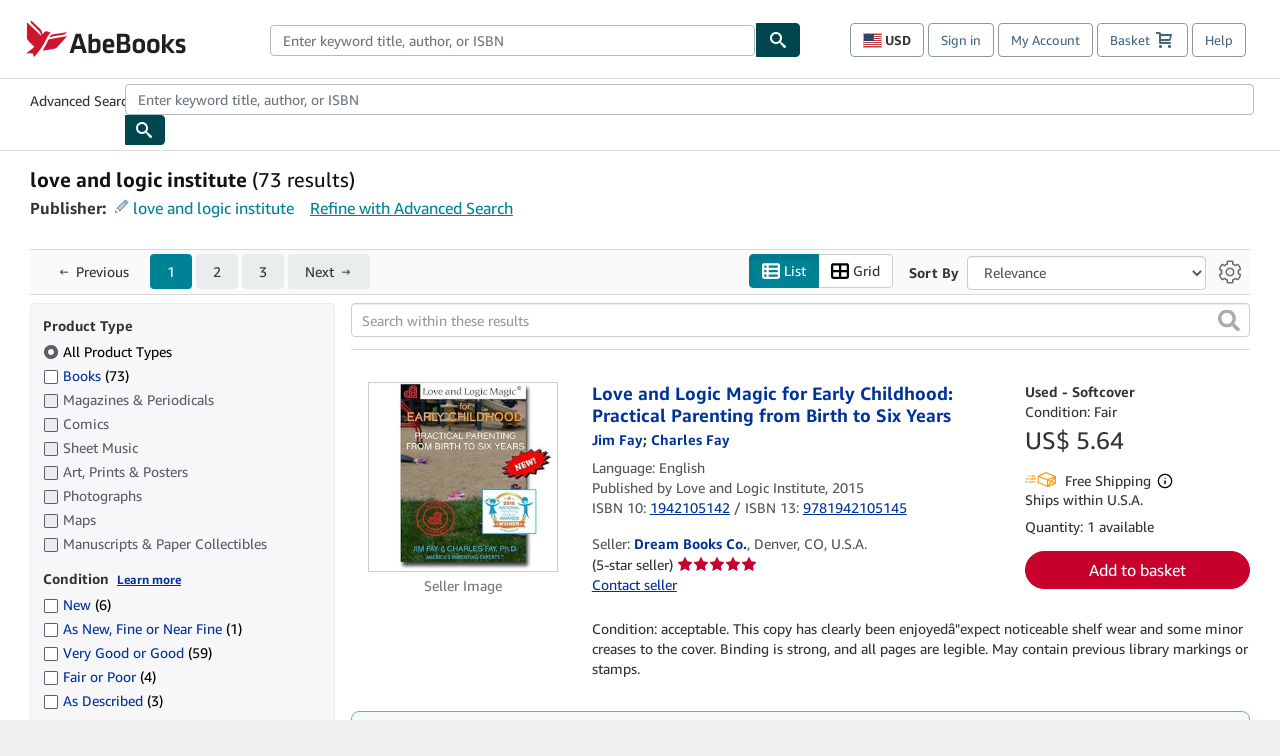

--- FILE ---
content_type: text/html;charset=ISO-8859-1
request_url: https://www.abebooks.com/book-search/publisher/love-and-logic-institute
body_size: 45778
content:












    


<!DOCTYPE html>



<html    lang="en" dir="ltr" >
<head>
      
    
   
      
  <script >
    window["abebooks"] = window["abebooks"] || {};
    window["abeDomain"] = "https://www.abebooks.com";
    window["abeCDN"] = "//assets.prod.abebookscdn.com";
    window["abeLang"] = {locale: "com", lang: "en"};     window["basketAction"] = "d";     window["basketCount"] = "";         window["responsiveConf"] = {isResponsive: true, isStaticPage: false, host: "www.abebooks.com", url: "http://www.abebooks.com" + window.location.pathname};     window["timerPix"] = {       layout: "r",
      isMobile: "false",
      template: "SearchResults"
    }
  </script>

          

  <meta http-equiv="X-UA-Compatible" content="IE=edge,chrome=1"/>

  
     <script defer data-test-id="script-react" src="//assets.prod.abebookscdn.com/cdn/com/scripts/vendor/react18.bundle-8d00f21452.js"></script> <script  data-test-id="script-utils" src="//assets.prod.abebookscdn.com/cdn/com/scripts/combined/global-utils-34978c2d62.js" ></script> <script defer data-test-id="script-analytics" src="//assets.prod.abebookscdn.com/cdn/com/scripts/digitaldata/analytics-c1d3ad1b5d.js" ></script> <script defer data-test-id="script-csa" src="//assets.prod.abebookscdn.com/cdn/com/scripts/combined/csa-init-22969366b8.js" ></script> <script defer data-test-id="script-base" src="//assets.prod.abebookscdn.com/cdn/com/scripts/combined/global-base.v2-aeeab05675.js" ></script> <script defer data-test-id="script-toggle" src="//assets.prod.abebookscdn.com/cdn/com/scripts/sitenavtoggle-3061379d91.js" ></script> <script defer data-test-id="script-ie" src="//assets.prod.abebookscdn.com/cdn/com/scripts/vendor/ie-polyfill.bundle-59bcc8a001.js" ></script> <script defer data-test-id="script-search-suggest" src="//assets.prod.abebookscdn.com/cdn/com/scripts/components/searchautosuggest-eba45e873a.js" charset="UTF-8" ></script> <script defer data-test-id="script-eventbus" src="//assets.prod.abebookscdn.com/cdn/com/scripts/components/eventbus-652c0b758f.js" charset="UTF-8" ></script> <script defer data-test-id="script-bootstrap-native" src="//assets.prod.abebookscdn.com/cdn/com/scripts/bootstrap.native-8472ac070b.js" charset="UTF-8" ></script> <script defer data-test-id="script-change-currency-modal" src="//assets.prod.abebookscdn.com/cdn/com/scripts/components/changecurrencymodalv2-c4155a7a98.js" charset="UTF-8" ></script>  <style data-test-id="global-css-inline"> hr{display:block;border:0;border-top:1px solid #ccc;padding:0}abbr,address,article,aside,audio,b,blockquote,body,body div,caption,cite,code,dd,del,details,dfn,dl,dt,em,fieldset,figure,footer,form,h1,h2,h3,h4,h5,h6,header,html,i,iframe,img,ins,kbd,label,legend,li,mark,menu,nav,object,ol,p,pre,q,samp,section,small,span,strong,sub,summary,sup,time,ul,var,video{margin:0;padding:0;border:0;vertical-align:baseline}article,aside,details,figure,footer,header,nav,section,summary{display:block}a{margin:0;padding:0;vertical-align:baseline;background:0 0;text-decoration:none}blockquote,q{quotes:none}blockquote:after,blockquote:before,q{margin-bottom:25px}q:after,q:before{content:""}html.mobile{-webkit-text-size-adjust:100%;-ms-text-size-adjust:100%}embed,img,object{max-width:100%}button,input,select,textarea{margin:0}input[type=number]::-webkit-inner-spin-button,input[type=number]::-webkit-outer-spin-button{-webkit-appearance:none;margin:0}input[type=number]{-moz-appearance:textfield}@font-face{font-family:"Amazon Ember";font-display:swap;font-style:normal;font-weight:400;src:url(//assets.prod.abebookscdn.com/cdn/shared/fonts/ember/AmazonEmber_W_Rg.woff2) format("woff2"),url(//assets.prod.abebookscdn.com/cdn/shared/fonts/ember/AmazonEmber_W_Rg.woff) format("woff")}@font-face{font-family:"Amazon Ember";font-display:swap;font-style:normal;font-weight:700;src:url(//assets.prod.abebookscdn.com/cdn/shared/fonts/ember/AmazonEmber_W_Bd.woff2) format("woff2"),url(//assets.prod.abebookscdn.com/cdn/shared/fonts/ember/AmazonEmber_W_Bd.woff) format("woff")}@font-face{font-family:"Amazon Ember";font-display:swap;font-style:italic;font-weight:400;src:url(//assets.prod.abebookscdn.com/cdn/shared/fonts/ember/AmazonEmber_W_RgIt.woff2) format("woff2"),url(//assets.prod.abebookscdn.com/cdn/shared/fonts/ember/AmazonEmber_W_RgIt.woff) format("woff")}@font-face{font-family:"Bookerly Regular";font-display:swap;font-style:normal;font-weight:400;src:url(//assets.prod.abebookscdn.com/cdn/shared/fonts/ember/BookerlyLCD_W_Rg.woff2) format("woff2"),url(//assets.prod.abebookscdn.com/cdn/shared/fonts/ember/BookerlyLCD_W_Rg.woff) format("woff")}body{background:#efefef;color:#333!important;font-family:"Amazon Ember","Helvetica Neue",Helvetica,Arial,sans-serif;font-size:14px;line-height:1.428;letter-spacing:0;word-spacing:0;margin:0;padding:0;-webkit-text-size-adjust:100%}#a-page,#main-1{background:#fff}input{font-family:inherit}a:visited{color:#74008c}a:link{color:#039}a:hover{color:#039;text-decoration:underline}a:active{color:#c7002c}a.linkLike{cursor:pointer;color:#039}ol,ul{margin-top:0;margin-bottom:10px;padding-left:10px}ol ol,ol ul,ul ol,ul ul{margin-bottom:0}ol{list-style:decimal;margin-left:10px;padding-left:10px}li{margin-bottom:5px}p{line-height:1.45em;margin:0 0 1em}textarea{background:#fff}ol a,ul a{text-decoration:none}img{border:0}.h1,.h2,.h3,.h4,.h5,.h6,h1,h2,h3,h4,h5,h6{font-family:"Amazon Ember","Helvetica Neue",Helvetica,Arial,sans-serif;font-weight:700;line-height:1.25;color:inherit;margin-top:15px;margin-bottom:10px}.h1 .small,.h1 small,.h2 .small,.h2 small,.h3 .small,.h3 small,.h4 .small,.h4 small,.h5 .small,.h5 small,.h6 .small,.h6 small,h1 .small,h1 small,h2 .small,h2 small,h3 .small,h3 small,h4 .small,h4 small,h5 .small,h5 small,h6 .small,h6 small{font-weight:400;line-height:1;color:#697576}h1{color:#111;font-family:"Bookerly Regular","Helvetica Neue",Helvetica,Arial,sans-serif;font-size:20px;line-height:1.25;font-weight:400}h2{color:#222;font-size:18px;line-height:1.25;padding-bottom:4px}h3{color:#333;font-size:14px;margin-bottom:8px;margin-top:5px}h4{color:#333;font-size:14px;margin-bottom:8px;margin-top:8px}h5,h6{margin-bottom:5px;margin-top:5px}.h1 .small,.h1 small,.h2 .small,.h2 small,.h3 .small,.h3 small,h1 .small,h1 small,h2 .small,h2 small,h3 .small,h3 small{font-size:85%}.h4 .small,.h4 small,.h5 .small,.h5 small,.h6 .small,.h6 small,h4 .small,h4 small,h5 .small,h5 small,h6 .small,h6 small{font-size:75%}#logo{background-repeat:no-repeat;display:block;float:left;height:40px;overflow:hidden;white-space:nowrap;width:250px}.locale-com #logo{background-image:url(/cdn/shared/images/common/logos/abebooks-logo-com.png)}.locale-uk #logo{background-image:url(/cdn/shared/images/common/logos/abebooks-logo-uk.png)}.locale-de #logo{background-image:url(/cdn/shared/images/common/logos/abebooks-logo-de.png)}.locale-fr #logo{background-image:url(/cdn/shared/images/common/logos/abebooks-logo-fr.png)}.locale-it #logo{background-image:url(/cdn/shared/images/common/logos/abebooks-logo-it.png)}.locale-es #logo{background-image:url(/cdn/shared/images/common/logos/abebooks-logo-es.png)}.locale-zvab #logo{background-image:url(/cdn/shared/images/common/logos/zvab-logo.png)}@media screen and (max-width:875px){#logo{background-size:auto 28px;height:32px;max-width:320px;width:164px}}.cf:after,.cf:before,.clearfix:after,.clearfix:before{content:"";display:table}.cf:after,.clearfix:after{clear:both}.cf,.clearfix{zoom:1}.hidden{display:none!important;visibility:hidden!important}.invisible{visibility:hidden}.hide{display:none}.show{display:block!important}.pull-right,.right{float:right!important}.left,.pull-left{float:left!important}.block{display:block!important}.inline{display:inline!important}.inline-block{display:inline-block!important}.center-block{display:block;margin-left:auto;margin-right:auto}.clear-all{clear:both}.visible-xs-block{display:none!important}#container,#wrapper{position:relative;margin:0 auto}#container{background:#fff}.lg-centered{max-width:700px;margin:0 auto}.liquid-left,.liquid-right{display:flex;flex-flow:row}.liquid-fluid-col,.liquid-fluid-col-clean,.liquid-fluid-col-min{flex:1}.liquid-left .liquid-static-col{float:left}.liquid-left .liquid-fluid-col{border-left:1px solid #c1c1c1;box-shadow:inset 4px 0 5px -5px #c1c1c1}.liquid-right .liquid-static-col{float:right}.liquid-right .liquid-fluid-col{border-right:1px solid #c1c1c1;box-shadow:inset -4px 0 5px -5px #c1c1c1}.liquid-static-col{word-wrap:break-word}.liquid-fluid-col,.liquid-fluid-col-clean,.liquid-fluid-col-min{width:auto;overflow:hidden}.liquid-fluid-col,.liquid-fluid-col-clean{padding-left:20px;padding-right:20px}@media screen and (max-width:768px){.liquid-left,.liquid-right{display:block}.liquid-static-col{float:none!important;width:inherit!important}.liquid-fluid-col{overflow:visible!important;border:none!important;box-shadow:none!important}}#abe-header{background:none repeat scroll 0 0 #fff;padding:2px 0 0}.top-nav{padding:16px 5px}.top-nav .wrapper{max-width:1240px;margin:0 auto}.abenav-belt{display:flex;align-items:center}.abenav-belt-left{flex:none}.abenav-belt-fill{flex:auto}.abenav-belt-right{flex:none}ul#account-nav,ul#global-nav-links{list-style:none;margin:0;padding:0 10px}ul#account-nav li,ul#global-nav-links li{display:inline-block;margin:0}#account-nav{margin-right:0;text-align:right}#account-nav a,#account-nav button{border:1px solid #8799a9;background:0 0;font-family:inherit;border-radius:4px;color:#47667e;font-size:13px;font-weight:400;margin-right:4px;padding:8px 12px;position:relative;text-decoration:none;cursor:pointer;line-height:normal}#account-nav a:hover,#account-nav button:hover{border-color:#3d464e}#abe_prefs.loading{visibility:hidden}#abe_prefs.loaded #abe_prefs_curr,#abe_prefs.loaded #abe_prefs_shipdest{visibility:visible}#abe_prefs #abe_prefs_curr,#abe_prefs #abe_prefs_shipdest{visibility:hidden;display:inline-block}#abe_prefs #abe_prefs_curr{min-width:3.25ch;text-align:right;font-weight:700;color:#333}#abe_prefs #abe_prefs_shipdest{background-size:cover;background-position:50%;position:relative;display:inline-block;border:1px solid #aab7b8;margin:-1;box-sizing:content-box;width:1.333333em;line-height:1em}#abe_prefs #abe_prefs_shipdest::before{content:"\00A0"}#main{padding:0 10px 25px}.sr-only{position:absolute;width:1px;height:1px;margin:-1px;padding:0;overflow:hidden;clip:rect(0,0,0,0);border:0}#basket{padding-right:10px;position:relative;white-space:nowrap}#basket>.basket-icon{background-image:url(/cdn/shared/images/header/abe-sprite.png);background-position:-5px -223px;padding:1px 10px;margin-left:2px}@media not all,(min-resolution:192dpi){#basket>.basket-icon{background-image:url(/cdn/shared/images/header/basket.png);background-position:center center;background-repeat:no-repeat}}.bs-count{color:#fff;background-color:#c7002c;border-radius:4px;font-size:11px;position:absolute;top:-12px;right:-2px;display:inline-block;min-width:19px;line-height:1;vertical-align:middle;text-align:center;white-space:nowrap;padding:4px;box-shadow:1px 1px 3px rgba(1,1,1,.38);box-sizing:border-box}#main-navigation{border-bottom:1px solid #ddd;border-top:1px solid #ddd}#main-navigation .nav-wrapper{margin:0 auto;max-width:1240px}#global-nav-links{display:flex;justify-content:space-between;padding:0 10px}#global-nav-links a,#global-nav-links li{flex:none;font-size:14px;font-weight:500;color:#333;padding:12px 0 8px 0;text-decoration:none;margin-bottom:3px}#global-nav-links a:hover,#global-nav-links li:hover{color:#333;box-shadow:0 4px 0 #595959;transition:.25s ease-in-out}.mobile-close{border:medium none;cursor:pointer;font-size:12px;font-weight:400!important;padding:10px;text-align:center;text-transform:uppercase}#mobile-menu{display:none;background:0 0;border:none;height:30px;margin:5px 0 0 5px;padding:0 8px 0 5px;clear:left;cursor:pointer;float:left;color:inherit}#mobile-menu .icon-bar{background-color:#333;display:block;width:16px;height:2px;position:relative;top:8px;left:2px}#mobile-menu .icon-bar+.icon-bar{margin-top:2px}#mobile-menu .toggle-text{font-size:14px;padding:7px 8px 7px 22px;position:relative;top:-5px}.wrapper{width:100%;max-width:1240px;margin:0 auto}.abe-content{background-color:#fff;overflow:auto;width:100%;min-width:320px;max-width:1240px;margin:0 auto;-webkit-font-smoothing:antialiased;-moz-osx-font-smoothing:grayscale}#wrapper{background-color:#fff;width:100%;position:relative;margin:0 auto}#pageHeader{margin-bottom:16px}#pageHeader>h1{padding-left:10px!important}@media screen and (max-width:875px){.abenav-slideout{height:0;overflow:hidden}.abenav-slideout.toggled-on{border-bottom:1px solid #ddd;position:relative;z-index:999;height:auto}.top-nav{padding:10px 5px}#global-nav-links{flex-direction:column}.mobile-close{cursor:pointer}#abe-header .hidden-xs{display:none!important}#abe-header .visible-xs-block{display:block!important}#nav-mobile-search{display:inline!important}#abe-header{padding-top:0}#global-nav-links>a,#global-nav-links>li{padding:8px}#abe_prefs{font-size:12px!important;margin-right:3px;padding:6px!important;float:left;width:auto;border:none!important}#account-nav{font-size:12px;height:35px;display:block;padding:0;position:absolute;right:0;top:0;margin:16px 8px 0 0}#account-nav a{font-size:12px!important;margin-right:3px;padding:4px 8px!important;float:left;width:auto}#account-nav #basket{padding-right:2px;padding-left:4px!important}#account-nav #basket .deftext{display:none;padding-left:1px}#main-navigation{background-color:#fafafa;padding-right:6px}#main-navigation .nav-wrapper{background-color:#fafafa;margin-top:4px}#main-navigation a:hover{background-color:#eaeded;text-decoration:none;box-shadow:none}.to-top{background:rgba(0,0,0,0) url(/cdn/shared/images/header/to-top-arrow.png) no-repeat scroll center top;color:#333;display:block;font-size:10px;padding:17px 0 10px;text-align:center;text-transform:uppercase}.nav-bar{clear:both}#mobile-menu{display:block}ul#account-nav{margin:16px 8px 0 0}}@media (max-width:767px){.mobile #abe-header .hidden-xs{display:none!important}}@media (width > 875px){.locale-com #account-nav,.locale-uk #account-nav{min-width:350px}.locale-com #account-nav.--shopping-prefs,.locale-uk #account-nav.--shopping-prefs{min-width:430px}.locale-de #account-nav,.locale-zvab #account-nav{min-width:375px}.locale-de #account-nav.--shopping-prefs,.locale-zvab #account-nav.--shopping-prefs{min-width:455px}.locale-es #account-nav{min-width:379px}.locale-es #account-nav.--shopping-prefs{min-width:459px}.locale-it #account-nav{min-width:359px}.locale-it #account-nav.--shopping-prefs{min-width:439px}.locale-fr #account-nav{min-width:415px}.locale-fr #account-nav.--shopping-prefs{min-width:495px}}#header-searchbox-form{margin:0}.gnav-searchbox{padding:5px 40px 5px 0}.gnav-searchbox .gnav-searchbox-right{align-items:center;display:flex;float:right;width:auto}.gnav-searchbox .gnav-searchbox-left{align-items:center;display:flex;position:relative}.gnav-searchbox .gnav-searchbox-label{font-weight:400;margin-bottom:0}.gnav-searchbox .gnav-searchbox-field{flex:1;position:relative}.gnav-searchbox .gnav-searchbox-button{background:url(/cdn/shared/images/header/search.png) no-repeat center #00464f;border:1px solid #00464f;border-top-right-radius:4px;border-bottom-right-radius:4px;color:#fff;cursor:pointer;font-size:14px;height:34px;vertical-align:middle;width:44px}.gnav-searchbox .gnav-searchbox-button span{display:none}.gnav-searchbox .gnav-searchbox-options{border:1px solid #999;border-radius:4px;font-size:13px;height:34px;margin-right:3px}.gnav-searchbox .gnav-searchbox-input{border:1px solid #999;border-radius:4px 0 0 4px;box-sizing:border-box;height:34px;font-size:13px;font-family:inherit;padding:6px 35px 6px 12px;width:100%}.gnav-searchbox .gnav-searchbox-input[type=search]::-ms-clear{display:none}.gnav-searchbox .gnav-searchbox-input[type=search]::-webkit-search-cancel-button,.gnav-searchbox .gnav-searchbox-input[type=search]::-webkit-search-decoration,.gnav-searchbox .gnav-searchbox-input[type=search]::-webkit-search-results-button,.gnav-searchbox .gnav-searchbox-input[type=search]::-webkit-search-results-decoration{display:none}.gnav-searchbox .gnav-searchbox-advanced{font-weight:400;margin-left:10px;text-decoration:none}.gnav-searchbox-container-m{float:right;width:calc(100% - 100px)}.gnav-searchbox-m{padding:5px;display:flex;position:relative}.gnav-searchbox-m .gnav-searchbox-left-m{flex:1 0}.gnav-searchbox-m .gnav-searchbox-right-m{flex:0 0}.gnav-searchbox-m .gnav-searchbox-input-m{border:1px solid #999;border-radius:4px 0 0 4px;box-sizing:border-box;height:30px;font-size:13px;padding:6px 19px 6px 8px;width:100%}.gnav-searchbox-m .gnav-searchbox-input-m[type=search]::-ms-clear{display:none}.gnav-searchbox-m .gnav-searchbox-input-m[type=search]::-webkit-search-cancel-button,.gnav-searchbox-m .gnav-searchbox-input-m[type=search]::-webkit-search-decoration,.gnav-searchbox-m .gnav-searchbox-input-m[type=search]::-webkit-search-results-button,.gnav-searchbox-m .gnav-searchbox-input-m[type=search]::-webkit-search-results-decoration{display:none}.gnav-searchbox-m .gnav-searchbox-button-m{background:url(/cdn/shared/images/header/search.png) no-repeat 10px 6px #00464f;border:1px solid #00464f;border-top-right-radius:4px;border-bottom-right-radius:4px;font-size:13px;color:#fff;cursor:pointer;height:30px;vertical-align:middle;width:40px}.gnav-searchbox-m .gnav-searchbox-button-m span{display:none}.far{font-weight:900;-moz-osx-font-smoothing:grayscale;-webkit-font-smoothing:antialiased;display:inline-block;font-style:normal;font-variant:normal;text-rendering:auto;line-height:1}.fa-times:before{content:"\2715"}@media (width <= 875px){#header-searchbox-form{display:none}}@media (width > 875px){.gnav-searchbox-container-m{display:none}}.nst-component .nst-content{box-sizing:border-box;overflow:hidden;-webkit-transition:max-height ease-out .2s;transition:max-height ease-out .2s;padding-top:0;padding-bottom:0}.nst-component .nst-content>.s-toggle{-webkit-transition:-webkit-transform .2s;transition:-webkit-transform .2s;transition:transform .2s;transition:transform .2s,-webkit-transform .2s}.nst-component.nst-is-expanding .nst-content{-webkit-transform:translateY(-10px);transform:translateY(-10px)}.nst-component.nst-is-expanding .nst-content>.s-toggle{-webkit-transform:translateY(10px);transform:translateY(10px)}.nst-component.nst-is-expanded .nst-content>.s-toggle{-webkit-transition:none;transition:none}.nst-component.nst-is-collapsing .nst-content>.s-toggle{-webkit-transform:translateY(-10px);transform:translateY(-10px)}.nst-component.nst-is-collapsed .nst-content{display:none}.nst-fix-safari-bug{-webkit-transition:none!important;transition:none!important}#breadcrumbs{margin:12px 0 16px}#breadcrumb-trail>a,.breadcrumb{white-space:nowrap;overflow:hidden;text-overflow:ellipsis;vertical-align:middle;display:inline-block;font-size:.875rem}.breadcrumb+.breadcrumb:before{content:"";background-image:url("data:image/svg+xml,%3csvg width='6' height='10' xmlns='http://www.w3.org/2000/svg'%3e%3cpath d='M1 9l4-4-4-4' stroke='%23B1BAC3' stroke-width='2' fill='none' fill-rule='evenodd' stroke-linecap='round' stroke-linejoin='round'/%3e%3c/svg%3e");background-position:center center;background-repeat:no-repeat;width:24px;height:10px;display:inline-block}.breadcrumb-long{max-width:500px}@media screen and (max-width:1100px){.breadcrumb-long{max-width:400px}}@media screen and (max-width:980px){.breadcrumb-long{max-width:250px}}@media screen and (max-width:920px){.breadcrumb-long{max-width:225px}}@media screen and (max-width:880px){.breadcrumb-long{max-width:200px}}@media screen and (max-width:845px){.breadcrumb-long{max-width:175px}}@media screen and (max-width:810px){.breadcrumb-long{max-width:155px}}@media screen and (max-width:767px){.breadcrumb-long{max-width:290px}}@media screen and (max-width:650px){.breadcrumb-long{max-width:185px}}@media screen and (max-width:495px){.breadcrumb-long{max-width:90px}}.breadcrumb-short{max-width:145px}@media screen and (max-width:810px){.breadcrumb-short{max-width:135px}}@media screen and (max-width:767px){.breadcrumb-short{max-width:145px}}@media screen and (max-width:650px){.breadcrumb-short{max-width:95px}}@media screen and (max-width:495px){.breadcrumb-short{max-width:48px}}iframe.breadcrumbs{height:57px}.skip-link{position:absolute;z-index:-1000;border:5px solid #fff}.skip-link:active,.skip-link:focus{background-color:#fff;margin-top:10px;margin-left:10px;z-index:1000;text-decoration:underline}.abe-auto-suggest-container{position:relative;width:100%}.abe-auto-suggest-container .react-autosuggest__container{position:relative}.abe-auto-suggest-container .react-autosuggest__input{display:block;width:100%;height:34px;padding:6px 28px 6px 12px;font-size:14px;line-height:1.42857;color:#555;background-color:#fff;background-image:none;border:1px solid #ccc;border-radius:4px;-webkit-box-shadow:inset 0 1px 1px rgba(0,0,0,.075);box-shadow:inset 0 1px 1px rgba(0,0,0,.075);-webkit-transition:border-color ease-in-out .15s,box-shadow ease-in-out .15s;-o-transition:border-color ease-in-out .15s,box-shadow ease-in-out .15s;transition:border-color ease-in-out .15s,box-shadow ease-in-out .15s}.abe-auto-suggest-container .react-autosuggest__input:focus{outline:2px solid #0085b3}.abe-auto-suggest-container .react-autosuggest__input::-moz-placeholder{color:#999;opacity:1}.abe-auto-suggest-container .react-autosuggest__input:-ms-input-placeholder{color:#999}.abe-auto-suggest-container .react-autosuggest__input::-webkit-input-placeholder{color:#999}.abe-auto-suggest-container .react-autosuggest__input::-ms-clear{display:none}.abe-auto-suggest-container .react-autosuggest__input::-webkit-search-cancel-button{display:none}.abe-auto-suggest-container .react-autosuggest__input--open{border-bottom-left-radius:0;border-bottom-right-radius:0}.abe-auto-suggest-container .react-autosuggest__input[disabled]{background-color:#eee}.abe-auto-suggest-container .react-autosuggest__suggestions-container{display:none}.abe-auto-suggest-container .react-autosuggest__suggestions-container--open{display:block;position:absolute;width:100%;border:1px solid #ccc;background-color:#fff;border-bottom-left-radius:4px;border-bottom-right-radius:4px;max-height:400px;overflow-y:auto;z-index:10000}.abe-auto-suggest-container .react-autosuggest__suggestions-list{margin:0;padding:0;list-style-type:none}.abe-auto-suggest-container .react-autosuggest__suggestion{cursor:pointer;font-size:15px;margin-bottom:0;padding:5px 0 10px 10px}.abe-auto-suggest-container .react-autosuggest__suggestion--highlighted{background-color:#eaeded}.abe-auto-suggest-container .react-autosuggest__clear{color:#555;cursor:pointer;font-size:15px;border:0;background:0 0;padding:8px;position:absolute}@media screen and (width > 875px){.abe-auto-suggest-container .react-autosuggest__clear{right:5px;top:0}}@media screen and (width <= 875px){.abe-auto-suggest-container .react-autosuggest__clear{right:0;top:-1px}}.close{float:right;font-size:21px;font-weight:700;line-height:1;color:#000;text-shadow:0 1px 0 #fff;opacity:.2}.close:focus,.close:hover{color:#000;text-decoration:none;cursor:pointer;opacity:.5}button.close{padding:0;cursor:pointer;background:0 0;border:0;-webkit-appearance:none}body.modal-open{overflow:hidden}.modal-backdrop{position:fixed;top:0;right:0;bottom:0;left:0;z-index:1040;background-color:#000;opacity:.5}.change-shopping-preferences-modal{display:none;overflow:auto;overflow-y:scroll;position:fixed;top:0;right:0;bottom:0;left:0;z-index:1050;-webkit-overflow-scrolling:touch;outline:0;padding:10px}.change-shopping-preferences-modal.show{display:block}.change-shopping-preferences-modal .modal-dialog{position:relative;width:auto;margin:10px;max-width:600px}.change-shopping-preferences-modal .modal-content{background-color:#fff;border-radius:6px;-webkit-box-shadow:0 3px 9px rgba(0,0,0,.5);box-shadow:0 3px 9px rgba(0,0,0,.5);background-clip:padding-box;outline:0;top:100px;position:static;display:flex;flex-direction:column;max-height:calc(100vh - 60px)}@media (max-width:767px){.change-shopping-preferences-modal .modal-content{border:none;border-radius:2px}}.change-shopping-preferences-modal .modal-header{padding:15px;border-bottom:1px solid #e5e5e5;min-height:16.428571429px;flex:0 0 auto}.change-shopping-preferences-modal .modal-header .close{margin-top:-2px}.change-shopping-preferences-modal .modal-title{margin:0;line-height:1.428571429}.change-shopping-preferences-modal .modal-body{position:relative;padding:15px;flex:1;overflow:auto}@media (min-width:768px){.change-shopping-preferences-modal .modal-dialog{width:600px;margin:30px auto}.change-shopping-preferences-modal .modal-content{-webkit-box-shadow:0 5px 15px rgba(0,0,0,.5);box-shadow:0 5px 15px rgba(0,0,0,.5)}}.change-shopping-preferences-modal .description{color:#333;font-size:1em;margin-bottom:8px}.change-shopping-preferences-modal .currency-help-link{color:#039}.change-shopping-preferences-modal .form-group{visibility:hidden;padding-inline:8px;display:flex;flex-flow:column nowrap;gap:8px}.change-shopping-preferences-modal .form-group label{font-weight:400}.change-shopping-preferences-modal .form-group .--hidden{display:none}.change-shopping-preferences-modal .selector-container .currency-selector,.change-shopping-preferences-modal .selector-container .shipping-destination-selector{cursor:pointer}.change-shopping-preferences-modal .non-supported-currency-warning{background-color:#efefef;display:inline-flex;align-items:start;padding:16px;border:1px solid #b1bac3;border-radius:4px;margin-bottom:16px}.change-shopping-preferences-modal .non-supported-currency-warning .currency-message-icon{width:24px;height:24px;margin-right:16px;flex:0 0 auto}.change-shopping-preferences-modal .non-supported-currency-warning .currency-warning-text{margin:0}.change-shopping-preferences-modal .disclaimer{font-size:.875em;display:inline-flex;gap:8px;align-items:start;margin-bottom:8px}.change-shopping-preferences-modal .disclaimer .disclaimer-text{margin:0}.change-shopping-preferences-modal .disclaimer .disclaimer-icon{display:none;background-repeat:no-repeat;width:16px;height:16px;margin-top:2px;flex:0 0 auto}.change-shopping-preferences-modal .modal-body-overlay{visibility:visible;position:absolute;inset:16px 8px;background:#f1f1f1;border-radius:4px;display:flex;flex-flow:column nowrap;justify-content:center;align-items:center}.change-shopping-preferences-modal .modal-body-overlay .modal-loading-status{display:flex;flex-flow:row nowrap;align-items:center;gap:8px}@media (min-width:480px){.change-shopping-preferences-modal .disclaimer,.change-shopping-preferences-modal .selector-container{margin-inline-end:32px}}@media (min-width:480px){.change-shopping-preferences-modal .selector-container{max-width:380px}}.change-shopping-preferences-modal #shopping-preferences-error-alert{display:none;margin:0 0 16px 0}.change-shopping-preferences-modal #shopping-preferences-overlay-saved-message,.change-shopping-preferences-modal #shopping-preferences-overlay-saving-message{display:none;margin:0}.change-shopping-preferences-modal #shopping-preferences-overlay-initializing-message{display:block;margin:0}.change-shopping-preferences-modal #shopping-preferences-overlay-loading-icon,.change-shopping-preferences-modal #shopping-preferences-overlay-saved-icon{width:24px}.change-shopping-preferences-modal #shopping-preferences-overlay-saved-icon{display:none}.change-shopping-preferences-modal .modal-btn{font-family:"Amazon Ember","Helvetica Neue",Helvetica,Arial,sans-serif;font-size:1rem;font-weight:400;line-height:1.5rem;text-align:inherit;appearance:none;margin-block:0;margin-inline:0;cursor:pointer;display:inline-flex;flex-direction:row;align-items:center;justify-content:center;box-sizing:border-box;outline:0;height:40px;padding:0 16px;transition:color .1s ease 0s,background-color .1s ease 0s,border-color .1s ease 0s;border-radius:22px;white-space:nowrap;position:relative;z-index:0}.change-shopping-preferences-modal .modal-btn:focus{outline-offset:2px;outline:2px solid #008296}.change-shopping-preferences-modal .modal-btn{font-size:1em;border-radius:4px;width:120px;height:36px}.change-shopping-preferences-modal .cancel-btn{border:1px solid #c9d4d7}.change-shopping-preferences-modal .cancel-btn:active,.change-shopping-preferences-modal .cancel-btn:hover{background-color:#b1bac3}.change-shopping-preferences-modal .save-btn{margin-left:8px;color:#fff;background-color:#008296;border:0}.change-shopping-preferences-modal .save-btn:active,.change-shopping-preferences-modal .save-btn:hover{background-color:#004f6c}.change-shopping-preferences-modal .modal-footer{padding:15px;text-align:right;border-top:1px solid #e5e5e5;flex:0 0 auto}.change-shopping-preferences-modal .modal-footer:after,.change-shopping-preferences-modal .modal-footer:before{content:" ";display:table}.change-shopping-preferences-modal .modal-footer:after{clear:both}.change-shopping-preferences-modal .modal-footer .btn+.btn{margin-bottom:0;margin-left:5px}.change-shopping-preferences-modal .modal-footer .btn-group .btn+.btn{margin-left:-1px}.change-shopping-preferences-modal .modal-footer .btn-block+.btn-block{margin-left:0}.change-shopping-preferences-modal.--error .modal-body-overlay,.change-shopping-preferences-modal.--initialized .modal-body-overlay{visibility:hidden}.change-shopping-preferences-modal.--error .form-group,.change-shopping-preferences-modal.--initialized .form-group{visibility:visible}.change-shopping-preferences-modal.--saved .modal-body-overlay,.change-shopping-preferences-modal.--saving .modal-body-overlay{visibility:visible}.change-shopping-preferences-modal.--saved .form-group,.change-shopping-preferences-modal.--saving .form-group{visibility:hidden}.change-shopping-preferences-modal.--saved #shopping-preferences-overlay-loading-icon,.change-shopping-preferences-modal.--saving #shopping-preferences-overlay-loading-icon{display:none}.change-shopping-preferences-modal.--error #shopping-preferences-overlay-initializing-message,.change-shopping-preferences-modal.--initialized #shopping-preferences-overlay-initializing-message,.change-shopping-preferences-modal.--saved #shopping-preferences-overlay-initializing-message,.change-shopping-preferences-modal.--saving #shopping-preferences-overlay-initializing-message{display:none}.change-shopping-preferences-modal.--error #shopping-preferences-error-alert{display:block}.change-shopping-preferences-modal.--saving #shopping-preferences-overlay-loading-icon,.change-shopping-preferences-modal.--saving #shopping-preferences-overlay-saving-message{display:block}.change-shopping-preferences-modal.--saving .modal-footer button,.change-shopping-preferences-modal.--saving .modal-header button{pointer-events:none}.change-shopping-preferences-modal.--saving .modal-footer button{opacity:.5}.change-shopping-preferences-modal.--saved #shopping-preferences-overlay-saved-icon,.change-shopping-preferences-modal.--saved #shopping-preferences-overlay-saved-message{display:block}.change-shopping-preferences-modal.--saved .modal-footer .save-btn{pointer-events:none;opacity:.5}.shopping-preferences-modal-trigger{padding:0;cursor:pointer;border-top:0;border-left:0;border-right:0}.shopping-preferences-modal-trigger.mrdn-link-tertiary{border-color:unset}#shopping-preferences-non-supported-currency-optgroup.--disabled{display:none}#shopping-preferences-non-supported-currency-optgroup.--disabled option{display:none}.form-control{display:block;width:100%;padding:6px 12px;font-size:14px;line-height:1.428571429;color:rgb(85.425,85.425,85.425);background-color:#fff;background-image:none;border:1px solid #ccc;border-radius:4px;transition:border-color ease-in-out .15s,box-shadow ease-in-out .15s;height:34px}.form-control:focus{outline:2px solid #0085b3}.form-control{-webkit-box-shadow:inset 0 1px 1px rgba(0,0,0,.075);box-shadow:inset 0 1px 1px rgba(0,0,0,.075)}.form-control::-moz-placeholder{color:#999;opacity:1}.form-control:-ms-input-placeholder{color:#999}.form-control::-webkit-input-placeholder{color:#999}.form-control[disabled],.form-control[readonly],fieldset[disabled] .form-control{cursor:not-allowed;background-color:rgb(238.425,238.425,238.425);opacity:1}.deprecation{background-color:#ffb952;font-size:16px;padding:16px 0}.deprecation>.wrapper{padding-left:62px;background:url(/cdn/shared/images/Shared/css/ie11.svg) top left no-repeat}.deprecation>.wrapper>p{margin:0}.deprecation>.wrapper>p>span{display:block}@media screen and (max-width:875px){.deprecation{padding:12px 10px;font-size:14px}.deprecation>.wrapper{background-size:37px 40px;padding-left:50px}.deprecation>.wrapper>p>span{display:inline}}#notifications{position:fixed;width:320px;bottom:10px;right:10px;z-index:9999999}.msg-body,.msg-title{padding-left:42px;position:relative}.msg-title{font-weight:500;position:relative}.msg-title>p{overflow:hidden;text-overflow:ellipsis;white-space:nowrap;max-width:230px;margin:0;padding-top:10px;padding-bottom:10px}.msg-title+.msg-body-leg>div,.msg-title+.msg-body>div{margin-top:-10px}.msg-body,.msg-body-leg{overflow:hidden;padding-right:10px}.msg-body-leg>div.closed{display:none;visibility:hidden}.msg-body-leg>div.opened{display:block;visibility:visible}.msg-body>div{padding-top:10px;-webkit-transition:-webkit-transform .3s ease;-moz-transition:-moz-transform .3s ease;-ms-transition:-ms-transform .3s ease;transition:transform .3s ease;will-change:transform}.msg-body>div.opened{-webkit-transform:translate(0,0);-moz-transform:translate(0,0);-ms-transform:translate(0,0);transform:translate(0,0)}.msg-body>div.closed{position:absolute;-webkit-transform:translate(0,-100%);-moz-transform:translate(0,-100%);-ms-transform:translate(0,-100%);transform:translate(0,-100%)}.msg-body>p{margin-bottom:5px}.msg-body>p:first-child{padding-top:10px}.msg-more{font-weight:400;font-size:12px;position:absolute;right:10px;top:50%;transform:translateY(-50%);-webkit-transform:translateY(-50%);cursor:pointer}.msg-more:hover{text-decoration:none}.not-container{position:relative;font-size:13px;margin-bottom:5px;background-repeat:no-repeat;background-size:22px 22px;background-position:10px 10px;-webkit-box-shadow:0 0 10px 1px rgba(0,0,0,.2);-moz-box-shadow:0 0 10px 1px rgba(0,0,0,.2);box-shadow:0 0 10px 1px rgba(0,0,0,.2)}.not-container>p{margin:0}.level-warn{background-image:url(/cdn/shared/images/common/icons/icon_warning.png);border:1px solid #d32236;background-color:#fce8f3}.level-info{background-image:url(/cdn/shared/images/common/icons/icon_info.png);border:1px solid #388aab;background-color:#f7fcfc}#abe-gdpr{background:#f5f9fa}#abe-gdpr>div{font-size:13px;line-height:1.25;margin:0 auto;min-width:320px;max-width:1240px;text-align:left;padding:13px 40px 13px 10px;position:relative}.gdpr-close{cursor:pointer;position:absolute;line-height:1;right:10px;top:50%;transform:translateY(-50%);-webkit-transform:translateY(-50%)}#mobileBanner{left:0;position:absolute;top:-40px;font-size:20px;padding:0 10px 10px;width:98%}#mobileBanner .close{font-size:1.25em}.m-portrait{top:-65px!important;font-size:35px!important}.m-portrait .r-toggle:before{width:45px!important;height:45px!important;margin-top:5px!important}.m-portrait #mv-off:before{background-position:0 -45px}.viewport-p{margin-top:75px!important}.m-landscape{top:-50px!important;font-size:25px!important;padding:0 10px!important}.m-landscape .r-toggle:before{width:35px!important;height:35px!important}.m-landscape #mv-off:before{background-position:0 -35px}.viewport-l{margin-top:65px!important}.viewport{margin-top:55px!important}.r-toggle{display:inline-block;font-weight:700;text-decoration:none}#mv-on{color:#039!important;text-decoration:underline}#mv-none{display:none;font-size:.8em;padding-top:5px}#mobileBanner-link{font-family:Arial;font-size:1.3em;font-weight:700;text-decoration:none}.mobileBanner-message{font-family:Arial;font-size:1.3em}#mobileBanner-message-box{margin-top:3px}.mobile-nav-bg{background-color:#40505e;background:linear-gradient(to bottom,#586571,#40505e);border-bottom-color:#33373a;border-top-color:#33373a}.new-here{background:#c9d4d7;width:100%;position:absolute;padding:10px;top:0;left:0}.hero-notification{border:1px solid #b9dde1;background-color:#fafafa;position:relative}.hero-notification::before{content:" ";background-image:url(/cdn/shared/images/common/icons/icon_info.png);background-size:36px 36px;height:36px;width:36px;position:absolute;top:20px;left:20px}.hero-notification>.body{padding:20px 20px 20px 70px}footer{background-color:#f5f9fa;line-height:1.428}#footer-container{font-size:12px}#footer-container{position:relative;margin:0 auto 0 auto;max-width:1240px}#footer-container h4{font-size:14px;line-height:1.428;margin:5px 0 8px;padding:0;text-shadow:none}.footer-col{float:left;margin-right:2.5%;padding-top:5px;width:16%}#footer-abebooks-subs>ul,#footer-companies>ul,.footer-col>ul{margin:0;list-style:none;padding:0}#footer-abebooks-subs>ul>li,#footer-companies>ul>li,.footer-col>ul>li{margin:0 0 5px;list-style:none}#footer-companies-list li{display:inline-block;padding-left:5px;padding-right:5px}#footer-legal{margin:auto;max-width:880px;text-align:center;color:#555;line-height:140%;font-size:12px;padding-bottom:16px}#site-links{margin-bottom:40px;padding-left:90px}#site-links a{color:#47667e;display:block;font-size:12px;padding:5px 0}#footer-companies{margin-top:35px;text-align:center}#footer-companies a{color:#47667e;padding:0 12px}#footer-abebooks-subs{margin:10px 0 30px 0;text-align:center}#footer-abebooks-subs a{color:#47667e}#footer-abebooks-subs span{color:#555!important;font-size:12px}@media screen and (max-width:1125px){#footer-container{width:inherit}}#mobile-footer-companies{display:none}.footer-site-toggle{display:none}.desc-block{color:#8c8c8c!important;display:block;font-size:11px;padding-left:0}#footer-abebooks-subs,#footer-companies{display:block}a.to-top{color:#333;display:block;font-size:14px;padding:30px 0 10px;text-align:center;background:transparent no-repeat scroll center top url(/cdn/shared/images/header/to-top-arrow.png);background-position:50% 15px;margin:0 0 15px}@media screen and (max-width:875px){.to-top{font-size:12px}.footer-site-toggle{display:block;margin-bottom:10px;margin-top:5px;text-align:center}.footer-logo{display:none}.search-entry{clear:left}#mobile-footer{display:block!important;width:100%!important}#site-links{border:1px solid #ddd;border-radius:4px;margin-bottom:10px!important;padding-left:0!important}#site-links div{float:none;width:100%}#site-links h4{background:url(/cdn/shared/images/header/footer-toggle-down.png) right 10px top -1px no-repeat scroll transparent;border-bottom:1px solid #ddd;color:#039;font-size:12px!important;font-weight:700;margin-bottom:0!important;padding:0 5px 10px 15px!important;position:relative}#site-links h4.active{background:url(/cdn/shared/images/header/footer-toggle-up.png) right 10px top -1px no-repeat scroll transparent;border-bottom:1px solid #ddd!important;display:block}#site-links h4.last{border-bottom:none}#site-links a{border-bottom:1px solid #ddd;color:#039!important;padding:10px 15px}#site-links ul{margin-bottom:0!important}#site-links li{background:#fff;margin-bottom:0!important}#site-links ul:after,#site-links ul:before{content:"";display:table}#site-links ul:after{clear:both}#site-links ul{zoom:1}.footer-col{border-top:none}#mobile-footer-companies{display:block}#footer-about-header,#footer-help-header,#footer-sell-header,#footer-shop-header,#footer-social-header,#mobile-footer-companies-header{cursor:pointer}#footer-container{padding:0 10px 20px 10px}#footer-abebooks-subs,#footer-companies{display:none}}@media screen and (max-width:475px){#site-links li{float:none;width:auto}}*,:after,:before{-webkit-box-sizing:border-box;-moz-box-sizing:border-box;box-sizing:border-box}.btn-default{color:#333!important}.text-center{text-align:center}.price{color:#c7002c;font-weight:700} </style> <script >window["atfpayload"]="//assets.prod.abebookscdn.com/cdn/com/docs/CSS/global/base-0c37c024b2.css"</script>  <script defer data-test-id="script-shoppingpreferenceswidget" src="//assets.prod.abebookscdn.com/cdn/com/scripts/langs/shoppingpreferenceswidget-en-eb8448d059.js" charset="UTF-8"></script>  
                              <script type="text/javascript" src="//assets.prod.abebookscdn.com/cdn/com/scripts/jquery/jquery-3.6.0.min.js"></script>
                  <link rel="stylesheet" href="//assets.prod.abebookscdn.com/cdn/com/docs/CSS/legacy/abe-b6b6f3df99.css"/>
      
  
      
              <script defer src="//assets.prod.abebookscdn.com/cdn/com/scripts/components/productwidget_core-97bc6d806f.js"></script>
          <script defer src="//assets.prod.abebookscdn.com/cdn/com/scripts/components/productwidget_recommendations_srp-e758441f10.js"></script>
          <script defer src="//assets.prod.abebookscdn.com/cdn/com/scripts/components/productwidget_highlightinv-94c08c755e.js"></script>
          <script defer src="//assets.prod.abebookscdn.com/cdn/com/scripts/components/rollup_feedback_survey_modal-e852267743.js"></script>
          <script defer src="//assets.prod.abebookscdn.com/cdn/com/scripts/searchresults-f373e46ab2.js"></script>
      
    



          <link rel="canonical" href="https://www.abebooks.com/book-search/publisher/love-and-logic-institute/" data-test-id="canonical-url-link" />
  
              
    
  <meta charset="ISO-8859-1"/>
  <meta name="dcterms.audience" content="global"/>

      <meta name="dcterms.rightsHolder" content="1996 - 2026 AbeBooks, Inc."/>
  <meta name="format-detection" content="telephone=no"/>

  <meta name="description" content="Love and Logic Magic for Early Childhood: Practical Parenting from Birth to Six Years by Jim Fay; Charles Fay and a great selection of related books, art and collectibles available now at AbeBooks.com."><meta name="robots" content="index">

  
  
  
  

  
      <link rel="next" href="http://www.abebooks.com/servlet/SearchResults?bsi=30&ds=30&dym=on&pn=love%20and%20logic%20institute&rollup=on&sortby=20"/>
  




      <script >
      //<![CDATA[
              var awsDomain = 'abebooks.com';
      var twoLetterISOCode = 'en';
      //]]>
    </script>
  
  
      <title>love and logic institute - AbeBooks</title>
  
  
                          <link rel="stylesheet" href="//assets.prod.abebookscdn.com/cdn/com/docs/CSS/widgets/amazon/AmazonRecommendations-a5426b6b36.css" type="text/css" media="all"/>
          
    


  
  
  
      <link rel="stylesheet" href="//assets.prod.abebookscdn.com/cdn/com/docs/CSS/Servlets/srp/desktop/desktop-layout-72f84bf5a3.css" type="text/css" media="all"/>
  
</head>
<body>


  
  
            <div id="wrapper"> <header id="abe-top" data-test-id="header" role="banner" class="locale-com"> <div id="abe-gdpr-banner"></div>  <a id="skip-main-nav-link" class="skip-link" href="#content-main" >Skip to main content</a> <div id="abe-header"> <div class="top-nav"> <div class="wrapper cf abenav-belt"> <div class="abenav-belt-left"> <a id="logo" href="/"> <span class="sr-only">AbeBooks.com</span> </a> </div> <div class="abenav-belt-fill"> <form id="header-searchbox-form" method="post" action="/servlet/SearchResults" name="quickSearch_B" role="search" accept-charset="ISO-8859-1"> <input type="hidden" value="t" name="sts" /> <input type="hidden" value="on" name="searchprefs" /> <input name="ds" value="20" type="hidden" /> <fieldset class="gnav-searchbox"> <div class="gnav-searchbox-left"> <div class="gnav-searchbox-field"> <input class="gnav-searchbox-input" id="header-searchbox-input" type="text" maxlength="100" name="kn" aria-label="Search AbeBooks" spellcheck="false" /> <div class="search-auto-suggest-mount" data-id="header-searchbox-input" data-name="kn" data-replace-id="header-searchbox-input" data-class-name="gnav-searchbox-input" data-auto-submit="true" data-placeholder="Enter keyword, title, author or ISBN"></div> </div> <div class="gnav-searchbox-right"> <button class="gnav-searchbox-button" id="header-searchbox-button" type="submit" aria-label="Find"><span>Search</span></button> </div> </div> </fieldset> </form> </div> <div class="abenav-belt-right"> <ul id="account-nav" class="cf --shopping-prefs" ><li> <button id="abe_prefs" class="loading"> <span id="abe_prefs_shipdest" aria-hidden="true"></span> <span id="abe_prefs_curr" aria-hidden="true"></span> <span id="abe_prefs_description" class="sr-only">Site shopping preferences</span> </button> </li><li><a id="sign-on" href="/servlet/LoginDirector">Sign in</a></li><li><a id="my-account" class="hidden-xs" href="/servlet/MembersMainMenu">My Account</a></li><li><a id="basket" href="/servlet/ShopBasketPL"><span class="deftext">Basket</span><span class="basket-icon">&nbsp;</span><span id="bskc" class="hide"></span></a></li><li><a id="help" class="hidden-xs" href="https://support.abebooks.com/s/?language=en_US">Help</a></li></ul> </div> </div> </div> <div id="main-navigation"> <div class="wrapper"> <nav class="cf"> <button id="mobile-menu" aria-controls="nav-wrapper" aria-expanded="false" type="button" aria-label="Open main menu"> <span class="icon-bar"></span> <span class="icon-bar"></span> <span class="icon-bar"></span> <span class="toggle-text">Menu</span> </button> <div id="header-searchbox-container-m" class="gnav-searchbox-container-m"> <form id="header-searchbox-form-m" method="post" action="/servlet/SearchResults" name="nav-mobile-search" accept-charset="ISO-8859-1"> <input type="hidden" value="t" name="sts" /> <input type="hidden" value="on" name="searchprefs" /> <fieldset class="gnav-searchbox-m"> <div class="gnav-searchbox-left-m"> <input id="header-searchbox-input-m" class="gnav-searchbox-input-m" type="text" maxlength="100" name="kn" aria-label="Search AbeBooks" placeholder="" spellcheck="false" /> <div class="search-auto-suggest-mount" data-id="header-searchbox-input-m" data-name="kn" data-replace-id="header-searchbox-input-m" data-class-name="gnav-searchbox-input-m" data-placeholder="Search AbeBooks" data-auto-submit="true"></div> </div> <div class="gnav-searchbox-right-m"> <button id="header-searchbox-button-m" class="gnav-searchbox-button-m" type="submit" aria-label="Find"><span>Find</span></button> </div> </fieldset> </form> </div> <div class="nav-bar cf"> <div id="nav-wrapper" class="nav-wrapper cf abenav-slideout" tabindex="-1" aria-label="Menu principal"> <ul id="global-nav-links" > <li id="mobile-menu-account" class="visible-xs-block"><a href="/servlet/MembersMainMenu">My Account</a></li> <li id="mobile-menu-orders" class="visible-xs-block"><a href="/my-account/purchases">My Purchases</a></li> <li id="mobile-menu-signon" class="visible-xs-block"><a href="/servlet/SignOff?ph=2">Sign Off</a></li> <li id="search-entry" class="search-entry"><a href="/servlet/SearchEntry" title="Search millions of items for sale">Advanced Search</a></li> <li id="collections-link" class="collections-link"><a href="/collections/" title="Browse books, fine art &amp; collectibles">Browse Collections</a></li> <li id="rare-books" ><a href="/books/rarebooks/" title="Find rare &amp; collectible books">Rare Books</a></li> <li id="hdr-nbc" ><a href="/collectibles/" title="Search fine art &amp; collectibles">Art &amp; Collectibles</a></li> <li id="text-books" ><a href="/books/textbooks/" title="Buy cheap new and used textbooks">Textbooks</a></li> <li id="hdr-sellers" ><a href="/servlet/BookstoreSearch" title="Search AbeBooks sellers from around the world">Sellers</a></li> <li id="hdr-sell" ><a href="/books/sell/" title="Become a professional AbeBooks seller">Start Selling</a></li> <li id="mobile-menu-help" class="visible-xs-block"><a href="https://support.abebooks.com/s/?language=en_US">Help</a></li> <li id="mobile-menu-close" class="visible-xs-block text-center mobile-close"><a href="javascript:void(0)" aria-controls="nav-wrapper" aria-expanded="true" role="button" tabindex="0"><span>CLOSE</span></a></li> </ul> </div> </div> </nav> </div> </div> </div>  </header> <main id="abe-content" class="abe-content" data-test-id="main" data-templateId="">
    

       
  
  <div class="modal fade" id="shopping-basket-modal" tabindex="-1" role="dialog" aria-label="Item added to your basket" data-uuid="71681d1a-43b5-4453-b00f-af99e88de31b">
    <div class="modal-dialog" role="document">
      <div class="modal-content">
        <button id="shopping-basket-modal-close-button" type="button" class="close" data-dismiss="modal"
                aria-label="Close Window" aria-hidden="true">
          <img src="//assets.prod.abebookscdn.com/cdn/com/images/servlets/SearchResults/close_btn.png" alt="Close Window"/>
        </button>
        <div class="modal-body modal-success clearfix">
          <div class="col-md-4 modal-message">
            <div>
              Item added to your basket
              <img src="//assets.prod.abebookscdn.com/cdn/com/images/servlets/SearchResults/checkmark.png" alt="" data-pin-nopin="true"/>
              <br />
              <a id="shopping-basket-modal-view" href="/checkout/basket?cm_sp=mod-_-srp0-_-SB" class="small">View basket</a>
            </div>
          </div>
          <div class="col-md-8 modal-info">
            <div>
              Order Total (<span id="modal-item-in-basket">1 Item</span><span id="modal-items-in-basket"><span id="modal-sb-num-items"></span> Items</span>):<br />
              <span id="modal-basket-total" class="price"></span> <br />
              <div class="shipping-destination p-xs-t">Shipping Destination: <span id="modal-basket-destination"></span></div>
            </div>
            <div class="pull-right">
              <a id="shopping-basket-modal-checkout" href="/checkout/basket?cm_sp=mod-_-srp0-_-SB" class="btn btn-abebooks">Proceed to Basket</a>
            </div>
          </div>
        </div>
        <div class="modal-body modal-error clearfix" style="display: none">
          <div>
            <img src="//assets.prod.abebookscdn.com/cdn/com/images/servlets/SearchResults/error.png" alt=""/> <span id="shopping-basket-modal-error"></span>
          </div>
          <div class="pull-right">
            <a id="shopping-basket-modal-error-view" href="/checkout/basket?cm_sp=mod-_-srp0-_-SB">View basket</a>
          </div>
        </div>
        <div class="modal-footer">
          <div id="sbm-widget-mount" class="sbm-widget-mount"
               data-slotname="a2c-1"
               data-page-id="a2c"
               data-isbn=""                data-domain="abebooks.com"
               data-local="en">
          </div>
          <div class="pull-right"><a id="shopping-basket-modal-dismiss" href="#" data-dismiss="modal">Continue shopping</a></div>
        </div>
      </div>
    </div>
  </div>
<div id="pageHeader" class="search-heading">
    <div class="search-heading">
                  <h1 class="search-results-heading">love and logic institute <span class="result-count">(<b id="topbar-search-result-count">73</b> results)</span></h1>
                              <div id="searchterm-crumbs" class="m-xs-t cf">
                  <div class="search-crumb">
          <b>Publisher:</b>
          <a
              class="search-term"
              data-label="Publisher"
              data-key="pn"
              data-is-editable="true"
              data-is-range="false"
              href="/servlet/SearchResults?"
          >love and logic institute</a>
                  </div>
                    <a rel="nofollow" href="/servlet/SearchEntry?ds=30&dym=on&pn=love%20and%20logic%20institute&rollup=on&sortby=20&xdesc=&refined=1" data-test-id="edit-advanced-search" class="mrdn-link-primary">Refine with Advanced Search</a>
      </div>
      </div>
</div>

<div id="rollup-feedback-survey-modal-mount"></div>

<div id="feature-rollups" data-test-id="false"></div>
<div id="feature-preferences" data-test-id="false"></div>

  <script type="text/javascript">
    function SearchImage(imageArray, imageContainer, imageTypeContainer, offSet, pageId, amzUrl, imageTypeCopy, isSellerImage) {
      this.imageArray         = imageArray;
      this.imageContainer     = imageContainer;
      this.imageTypeContainer = imageTypeContainer;
      this.offSet             = offSet;
      this.pageId             = pageId;
      this.amzUrl             = amzUrl;
      this.imageTypeCopy      = imageTypeCopy;
      this.noImageCopy        = "Image Not Available";
      this.isSellerImage      = isSellerImage;
    }
  </script>
  <script type="text/javascript">
    var SRPImageLoader = (function (maxHeight, maxWidth) {

      var getSourceDimensions = function (domImg) {
        var tmp = new Image();
        tmp.src = domImg.src;
        return {
          height: tmp.height,
          width:  tmp.width
        }
      };

      var getDomImg = function (img) {
        return img.imageContainer.getElementsByTagName('img')[0];
      }

      var hide = function (img) {
        img.imageContainer.style.visibility = 'hidden';
      }

      var show = function (img) {
        img.imageContainer.style.visibility = 'visible';
      }

      var updateBasketLink = function (resultNum) {
        // Update add-to-basket link to reflect the fact that no image was shown
        var atbAnchor = document.getElementById("add-to-basket-link-" + resultNum);

        if (atbAnchor) {
          var atbHref = atbAnchor.getAttribute('href');
          atbAnchor.setAttribute('href', atbHref.replace(/srimage=[^\&]+/, 'srimage=none'));
        }
      }

      var displayCaption = function (img) {
        var imageTypeCaption = document.getElementById('imagetype_' + img.offSet);
        if (imageTypeCaption) {
          imageTypeCaption.style.display = 'block';
          return;
        }

        if (img.imageTypeContainer) {
          img.imageTypeContainer.style.display = 'block';
          return;
        }

        var bookSellerImageCaption = document.getElementById("sellerImageCopy_" + img.offSet);
        if (bookSellerImageCaption) {
          bookSellerImageCaption.style.display = "block";
        }
      }

      var onImageLoad = function (img, isZvab) {
        var domImg        = getDomImg(img);
        var resultNum     = img.offSet;
        var imgDimensions = getSourceDimensions(domImg);

        displayCaption(img);

      };

      var onImageError = function (img, isZvab) {
        hide(img);
        var domImg = getDomImg(img);

        // Setting src loads new image and triggers appropriate callbacks.
        if (img.imageArray.length > 0) {
          var imgSrc     = img.imageArray[0]
          img.imageArray = img.imageArray.slice(1)
          domImg.onload  = function () { onImageLoad(img, isZvab); show(img); }
          domImg.onerror = function () { onImageError(img, isZvab); }
          domImg.src     = imgSrc;
        } else {
          domImg.onload  = function () { show(img); }
          domImg.onerror = null;
          domImg.src     = '//assets.prod.abebookscdn.com/cdn/com/images/servlets/shared/search/no-image.gif';
          updateBasketLink(img.offSet);
        }
      };

      return {
        onImageLoad:  onImageLoad,
        onImageError: onImageError
      }
    });

    var srpImageLoader = SRPImageLoader(200, 137)
  </script>

<div id="main">
      
  <section id="topbar" class="row pagebar col-xs-12" data-csa-c-type="slot" data-csa-c-slot-id="topbar">
  <div class="col-xs-12 col-sm-12 col-md-4 srp-page-options">
                      
  <nav id="pagination-nav" role="navigation" aria-label="Result Navigation 1" class="paging-nav "
       data-csa-c-type="widget"
       data-csa-c-painter="navigational"
       data-csa-c-component="paginationbar-1">
    <ul class="pagination-b">
      
            <li>
        <span id="page-previous" class="disabled" aria-hidden="true">Previous</span>
            </li>

                      <li class="active" data-csa-c-type="uxElement" data-csa-c-item-id="page-1" data-csa-c-item-type="navigationalTile"><a id="page-current" href="#" aria-current="true" aria-label="Current Page, Page 1">1</a></li>
                               <li data-csa-c-type="action"
            data-csa-c-action="go-to-page"
            data-csa-c-page="2"
        ><a id="page-2" href="/servlet/SearchResults?bsi=30&ds=30&dym=on&pn=love%20and%20logic%20institute&rollup=on&sortby=20" aria-label="Go to page 2">2</a></li>
                               <li data-csa-c-type="action"
            data-csa-c-action="go-to-page"
            data-csa-c-page="3"
        ><a id="page-3" href="/servlet/SearchResults?bsi=60&ds=30&dym=on&pn=love%20and%20logic%20institute&rollup=on&sortby=20" aria-label="Go to page 3">3</a></li>
              
            <li data-csa-c-type="action"
          data-csa-c-action="next-page"
          data-csa-c-page="2">
        <a id="page-next" href="/servlet/SearchResults?bsi=30&ds=30&dym=on&pn=love%20and%20logic%20institute&rollup=on&sortby=20" aria-label="Next Page">Next</a>
            </li>
    </ul>
  </nav>
            </div>
  <div role="group" aria-label="Sort Results" class="col-xs-12 col-sm-12 col-md-8 srp-display-options">
    <div class="srp-view-options">
      <form method="post" action="/servlet/SearchResults">
                                            <input type="hidden" name="oldquery" value="?bsi=-30&pn=love%20and%20logic%20institute&cm_sp=tog-_-srp-_-srpgrid"/>
                        <input type="hidden" name="viewtoggle" value="1"/>
        <div class="btn-group" role="group" aria-label="Search results display options" data-csa-c-type="widget" data-csa-c-component="list-grid-view" data-csa-c-painter="navigational">
          <button type="submit" name="view" value="list"
                  aria-label="Turn list view on"
                  class="btn btn-default active btn-srp-list" aria-pressed="true" aria-disabled="true" data-csa-c-selected-view="true"                   data-csa-c-type="action"
                  data-csa-c-action="select-list-view"
          ><i aria-hidden="true"></i> List</button>
          <button type="submit" name="view" value="grid"
                  aria-label="Turn grid view on" class="btn btn-default btn-srp-grid"                   data-csa-c-type="action"
                  data-csa-c-action="select-grid-view"
          ><i aria-hidden="true"></i> Grid</button>
        </div>
      </form>
    </div>
    <div class="srp-sort-options">
      <form id="sortbyForm-topbar" class="pagesort-form" action="/servlet/SearchResults" method="post" data-csa-c-type="widget" data-csa-c-painter="navigational" data-csa-c-component="sortby">
        <input type="hidden" name="sortbox" value="1"/>
        <input type="hidden" name="oldquery" value="?ds=30&dym=on&pn=love%20and%20logic%20institute&rollup=on&sortby=20&xdesc=&cm_sp=sort-_-SRP-_-Results&ch_sort=t"/>
        <label for="sortby-topbar"><b>Sort By</b>&nbsp;</label>
                  <select id="sortby-topbar" data-test-id="sortby-topbar" name="sortby" class="form-control">
                                                <option value="5" data-csa-c-type="action" data-csa-c-pos="1,1" data-csa-c-action="navigate" data-csa-c-navigate="srp" data-csa-c-navigate-identifiier="author-artist-a-z">Author/Artist A-Z</option>
                                                        <option value="4" data-csa-c-type="action" data-csa-c-pos="2,1" data-csa-c-action="navigate" data-csa-c-navigate="srp" data-csa-c-navigate-identifiier="author-artist-z-a">Author/Artist Z-A</option>
                                                        <option value="1" data-csa-c-type="action" data-csa-c-pos="3,1" data-csa-c-action="navigate" data-csa-c-navigate="srp" data-csa-c-navigate-identifiier="highest-price">Highest Price</option>
                                                        <option value="2" data-csa-c-type="action" data-csa-c-pos="4,1" data-csa-c-action="navigate" data-csa-c-navigate="srp" data-csa-c-navigate-identifiier="lowest-price">Lowest Price</option>
                                                        <option value="17" data-csa-c-type="action" data-csa-c-pos="5,1" data-csa-c-action="navigate" data-csa-c-navigate="srp" data-csa-c-navigate-identifiier="lowest-total-price">Lowest Total Price</option>
                                                        <option value="0" data-csa-c-type="action" data-csa-c-pos="6,1" data-csa-c-action="navigate" data-csa-c-navigate="srp" data-csa-c-navigate-identifiier="most-recently-listed">Most Recently Listed</option>
                                                        <option value="20" selected="selected" data-csa-c-type="action" data-csa-c-pos="7,1" data-csa-c-action="navigate" data-csa-c-navigate="srp" data-csa-c-navigate-identifiier="relevance">Relevance</option>
                                                        <option value="15" data-csa-c-type="action" data-csa-c-pos="8,1" data-csa-c-action="navigate" data-csa-c-navigate="srp" data-csa-c-navigate-identifiier="seller-rating">Seller Rating</option>
                                                        <option value="7" data-csa-c-type="action" data-csa-c-pos="9,1" data-csa-c-action="navigate" data-csa-c-navigate="srp" data-csa-c-navigate-identifiier="title-a-z">Title A-Z</option>
                                                        <option value="6" data-csa-c-type="action" data-csa-c-pos="10,1" data-csa-c-action="navigate" data-csa-c-navigate="srp" data-csa-c-navigate-identifiier="title-z-a">Title Z-A</option>
                                                        <option value="19" data-csa-c-type="action" data-csa-c-pos="11,1" data-csa-c-action="navigate" data-csa-c-navigate="srp" data-csa-c-navigate-identifiier="year-of-publication-ascending">Year of Publication Ascending</option>
                                                        <option value="18" data-csa-c-type="action" data-csa-c-pos="12,1" data-csa-c-action="navigate" data-csa-c-navigate="srp" data-csa-c-navigate-identifiier="year-of-publication-descending">Year of Publication Descending</option>
                                  </select>
              </form>
      <a id="srp-search-preferences" href="/servlet/SearchPreferences?cm_sp=SearchF-_-Advs-_-SearchPref" data-container="body" data-toggle="popover" data-placement="bottom" data-trigger="hover" data-content="Search Preferences" data-csa-c-type="action" data-csa-c-action="navigate" data-csa-c-navigate="searchpreferences">
        <span class="sr-only">Search preferences</span>
      </a>
    </div>
  </div>
</section>
  <a class="sr-only" id="skip-refinements-link" href="#srp-results">Skip to main search results</a>
  <div class="cf search-container">
    <div id="refinements" class="refinements col-xs-12 col-sm-3" data-csa-c-type="slot" data-csa-c-slot-id="refinement-panel">
      <h2 class="sr-only">Search filters</h2>
      <div role="group" aria-labelledby="product-types-label">
        <h3 id="product-types-label">Product Type</h3>
        <ul id="product-types" data-csa-c-type="widget" data-csa-c-component="refinement-product-types" data-csa-c-painter="filtered-search">
                          
    <li class="selected" data-test-id="refinement-product-type-all" id="refinement-product-type-all"
            data-csa-c-type="action"
        data-csa-c-action="navigate"
        data-csa-c-navigate="srp"
        data-csa-c-navigate-identifier="refinement-product-type-all"
        data-csa-c-pos="1,1"
          >
          <a class="refinement-link"
                   href="/servlet/SearchResults?ds=30&dym=on&pn=love%20and%20logic%20institute&rollup=on&sortby=20"
                             aria-label="Filter by All Product Types (selected)"
      ><span class="icon" aria-hidden="true"></span>All Product Types&nbsp;</a>
      </li>
                          
    <li class="none" data-test-id="refinement-product-type-book" id="refinement-product-type-book"
            data-csa-c-type="action"
        data-csa-c-action="navigate"
        data-csa-c-navigate="srp"
        data-csa-c-navigate-identifier="refinement-product-type-book"
        data-csa-c-pos="2,1"
          >
          <a class="refinement-link"
                   href="/servlet/SearchResults?ds=30&dym=on&pn=love%20and%20logic%20institute&pt=book&rollup=on&sortby=20"
                             aria-label="Filter by Books (73 matching items)"
      ><span class="icon" aria-hidden="true"></span>Books&nbsp;<span style="color:#000;" data-test-id="refinement-product-type-book-count">(73)</span></a>
      </li>
                          
    <li class="blank" data-test-id="refinement-product-type-mag" id="refinement-product-type-mag"
          >
          <span class="unavailable-refinement" aria-hidden="true" title="No further results match this refinement"><span class="icon" aria-hidden="true"></span>Magazines & Periodicals</span>
      <span class="sr-only">Magazines & Periodicals (No further results match this refinement)</span>
      </li>
                          
    <li class="blank" data-test-id="refinement-product-type-comic" id="refinement-product-type-comic"
          >
          <span class="unavailable-refinement" aria-hidden="true" title="No further results match this refinement"><span class="icon" aria-hidden="true"></span>Comics</span>
      <span class="sr-only">Comics (No further results match this refinement)</span>
      </li>
                          
    <li class="blank" data-test-id="refinement-product-type-music" id="refinement-product-type-music"
          >
          <span class="unavailable-refinement" aria-hidden="true" title="No further results match this refinement"><span class="icon" aria-hidden="true"></span>Sheet Music</span>
      <span class="sr-only">Sheet Music (No further results match this refinement)</span>
      </li>
                          
    <li class="blank" data-test-id="refinement-product-type-art" id="refinement-product-type-art"
          >
          <span class="unavailable-refinement" aria-hidden="true" title="No further results match this refinement"><span class="icon" aria-hidden="true"></span>Art, Prints & Posters</span>
      <span class="sr-only">Art, Prints & Posters (No further results match this refinement)</span>
      </li>
                          
    <li class="blank" data-test-id="refinement-product-type-photo" id="refinement-product-type-photo"
          >
          <span class="unavailable-refinement" aria-hidden="true" title="No further results match this refinement"><span class="icon" aria-hidden="true"></span>Photographs</span>
      <span class="sr-only">Photographs (No further results match this refinement)</span>
      </li>
                          
    <li class="blank" data-test-id="refinement-product-type-map" id="refinement-product-type-map"
          >
          <span class="unavailable-refinement" aria-hidden="true" title="No further results match this refinement"><span class="icon" aria-hidden="true"></span>Maps</span>
      <span class="sr-only">Maps (No further results match this refinement)</span>
      </li>
                          
    <li class="blank" data-test-id="refinement-product-type-ms" id="refinement-product-type-ms"
          >
          <span class="unavailable-refinement" aria-hidden="true" title="No further results match this refinement"><span class="icon" aria-hidden="true"></span>Manuscripts & Paper Collectibles</span>
      <span class="sr-only">Manuscripts & Paper Collectibles (No further results match this refinement)</span>
      </li>
                  </ul>
      </div>

      <div role="group" aria-labelledby="condition-label">
        <h3 id="condition-label">Condition <a class="conditions-help-link" href="/books/rarebooks/collecting-guide/understanding-rare-books/guide-book-conditions.shtml" aria-label="Learn more about condition" target="_blank">Learn more</a></h3>
        <ul id="condition-refinement" data-csa-c-type="widget" data-csa-c-component="refinement-condition" data-csa-c-painter="filtered-search">
                                
    <li class="none" data-test-id="refinement-condition-new" id="refinement-condition-new"
            data-csa-c-type="action"
        data-csa-c-action="navigate"
        data-csa-c-navigate="srp"
        data-csa-c-navigate-identifier="refinement-condition-new"
        data-csa-c-pos="1,1"
          >
          <a class="refinement-link"
                   href="/servlet/SearchResults?cond=new&ds=30&dym=on&pn=love%20and%20logic%20institute&rollup=on&sortby=20"
                             rel="nofollow"
                   aria-label="Filter by New (6 matching items)"
      ><span class="icon" aria-hidden="true"></span>New&nbsp;<span style="color:#000;" data-test-id="refinement-condition-new-count">(6)</span></a>
      </li>
                          
    <li class="none" data-test-id="refinement-condition-an-fine-nf" id="refinement-condition-an-fine-nf"
            data-csa-c-type="action"
        data-csa-c-action="navigate"
        data-csa-c-navigate="srp"
        data-csa-c-navigate-identifier="refinement-condition-an-fine-nf"
        data-csa-c-pos="2,1"
          >
          <a class="refinement-link"
                   href="/servlet/SearchResults?cond=an%20fine%20nf&ds=30&dym=on&pn=love%20and%20logic%20institute&rollup=on&sortby=20"
                             rel="nofollow"
                   aria-label="Filter by As New, Fine or Near Fine (1 matching items)"
      ><span class="icon" aria-hidden="true"></span>As New, Fine or Near Fine&nbsp;<span style="color:#000;" data-test-id="refinement-condition-an-fine-nf-count">(1)</span></a>
      </li>
                          
    <li class="none" data-test-id="refinement-condition-vg-good" id="refinement-condition-vg-good"
            data-csa-c-type="action"
        data-csa-c-action="navigate"
        data-csa-c-navigate="srp"
        data-csa-c-navigate-identifier="refinement-condition-vg-good"
        data-csa-c-pos="3,1"
          >
          <a class="refinement-link"
                   href="/servlet/SearchResults?cond=vg%20good&ds=30&dym=on&pn=love%20and%20logic%20institute&rollup=on&sortby=20"
                             rel="nofollow"
                   aria-label="Filter by Very Good or Good (59 matching items)"
      ><span class="icon" aria-hidden="true"></span>Very Good or Good&nbsp;<span style="color:#000;" data-test-id="refinement-condition-vg-good-count">(59)</span></a>
      </li>
                          
    <li class="none" data-test-id="refinement-condition-fair-poor" id="refinement-condition-fair-poor"
            data-csa-c-type="action"
        data-csa-c-action="navigate"
        data-csa-c-navigate="srp"
        data-csa-c-navigate-identifier="refinement-condition-fair-poor"
        data-csa-c-pos="4,1"
          >
          <a class="refinement-link"
                   href="/servlet/SearchResults?cond=fair%20poor&ds=30&dym=on&pn=love%20and%20logic%20institute&rollup=on&sortby=20"
                             rel="nofollow"
                   aria-label="Filter by Fair or Poor (4 matching items)"
      ><span class="icon" aria-hidden="true"></span>Fair or Poor&nbsp;<span style="color:#000;" data-test-id="refinement-condition-fair-poor-count">(4)</span></a>
      </li>
                          
    <li class="none" data-test-id="refinement-condition-uns" id="refinement-condition-uns"
            data-csa-c-type="action"
        data-csa-c-action="navigate"
        data-csa-c-navigate="srp"
        data-csa-c-navigate-identifier="refinement-condition-uns"
        data-csa-c-pos="5,1"
          >
          <a class="refinement-link"
                   href="/servlet/SearchResults?cond=uns&ds=30&dym=on&pn=love%20and%20logic%20institute&rollup=on&sortby=20"
                             rel="nofollow"
                   aria-label="Filter by As Described (3 matching items)"
      ><span class="icon" aria-hidden="true"></span>As Described&nbsp;<span style="color:#000;" data-test-id="refinement-condition-uns-count">(3)</span></a>
      </li>
                  </ul>
      </div>

      <div role="group" aria-labelledby="binding-label">
        <h3 id="binding-label">Binding</h3>
        <ul class="radio" id="binding" data-csa-c-type="widget" data-csa-c-component="refinement-binding" data-csa-c-painter="filtered-search">
                          
    <li class="selected" data-test-id="refinement-binding-all" id="refinement-binding-all"
            data-csa-c-type="action"
        data-csa-c-action="navigate"
        data-csa-c-navigate="srp"
        data-csa-c-navigate-identifier="refinement-binding-all"
        data-csa-c-pos="1,1"
          >
          <a class="refinement-link"
                   href="/servlet/SearchResults?ds=30&dym=on&pn=love%20and%20logic%20institute&rollup=on&sortby=20"
                             rel="nofollow"
                   aria-label="Filter by All Bindings (selected)"
      ><span class="icon" aria-hidden="true"></span>All Bindings&nbsp;</a>
      </li>
                          
    <li class="none" data-test-id="refinement-binding-hc" id="refinement-binding-hc"
            data-csa-c-type="action"
        data-csa-c-action="navigate"
        data-csa-c-navigate="srp"
        data-csa-c-navigate-identifier="refinement-binding-hc"
        data-csa-c-pos="2,1"
          >
          <a class="refinement-link"
                   href="/servlet/SearchResults?attrs=hc&bi=h&ds=30&dym=on&pn=love%20and%20logic%20institute&rollup=on&sortby=20"
                             rel="nofollow"
                   aria-label="Filter by Hardcover (7 matching items)"
      ><span class="icon" aria-hidden="true"></span>Hardcover&nbsp;<span style="color:#000;" data-test-id="refinement-binding-hc-count">(7)</span></a>
      </li>
                          
    <li class="none" data-test-id="refinement-binding-sc" id="refinement-binding-sc"
            data-csa-c-type="action"
        data-csa-c-action="navigate"
        data-csa-c-navigate="srp"
        data-csa-c-navigate-identifier="refinement-binding-sc"
        data-csa-c-pos="3,1"
          >
          <a class="refinement-link"
                   href="/servlet/SearchResults?attrs=sc&bi=s&ds=30&dym=on&pn=love%20and%20logic%20institute&rollup=on&sortby=20"
                             rel="nofollow"
                   aria-label="Filter by Softcover (55 matching items)"
      ><span class="icon" aria-hidden="true"></span>Softcover&nbsp;<span style="color:#000;" data-test-id="refinement-binding-sc-count">(55)</span></a>
      </li>
                  </ul>
      </div>

      <div role="group" aria-labelledby="attributes-label">
        <h3 id="attributes-label">Collectible Attributes</h3>
        <ul id="attributes" data-csa-c-type="widget" data-csa-c-component="refinement-collectible-attributes" data-csa-c-painter="filtered-search">
                             
    <li class="none" data-test-id="refinement-collectible-attribute-fe" id="refinement-collectible-attribute-fe"
            data-csa-c-type="action"
        data-csa-c-action="navigate"
        data-csa-c-navigate="srp"
        data-csa-c-navigate-identifier="refinement-collectible-attribute-fe"
        data-csa-c-pos="1,1"
          >
          <a class="refinement-link"
                   href="/servlet/SearchResults?attrs=fe&ds=30&dym=on&fe=on&pn=love%20and%20logic%20institute&rollup=on&sortby=20"
                             aria-label="Filter by First Edition (14 matching items)"
      ><span class="icon" aria-hidden="true"></span>First Edition&nbsp;<span style="color:#000;" data-test-id="refinement-collectible-attribute-fe-count">(14)</span></a>
      </li>
                             
    <li class="blank" data-test-id="refinement-collectible-attribute-sgnd" id="refinement-collectible-attribute-sgnd"
          >
          <span class="unavailable-refinement" aria-hidden="true" title="No further results match this refinement"><span class="icon" aria-hidden="true"></span>Signed</span>
      <span class="sr-only">Signed (No further results match this refinement)</span>
      </li>
                             
    <li class="blank" data-test-id="refinement-collectible-attribute-dj" id="refinement-collectible-attribute-dj"
          >
          <span class="unavailable-refinement" aria-hidden="true" title="No further results match this refinement"><span class="icon" aria-hidden="true"></span>Dust Jacket</span>
      <span class="sr-only">Dust Jacket (No further results match this refinement)</span>
      </li>
                             
    <li class="none" data-test-id="refinement-collectible-attribute-pics" id="refinement-collectible-attribute-pics"
            data-csa-c-type="action"
        data-csa-c-action="navigate"
        data-csa-c-navigate="srp"
        data-csa-c-navigate-identifier="refinement-collectible-attribute-pics"
        data-csa-c-pos="4,1"
          >
          <a class="refinement-link"
                   href="/servlet/SearchResults?attrs=pics&ds=30&dym=on&pics=on&pn=love%20and%20logic%20institute&rollup=on&sortby=20"
                             rel="nofollow"
                   aria-label="Filter by Seller-Supplied Images (8 matching items)"
      ><span class="icon" aria-hidden="true"></span>Seller-Supplied Images&nbsp;<span style="color:#000;" data-test-id="refinement-collectible-attribute-pics-count">(8)</span></a>
      </li>
                             
    <li class="none" data-test-id="refinement-collectible-attribute-xpod" id="refinement-collectible-attribute-xpod"
            data-csa-c-type="action"
        data-csa-c-action="navigate"
        data-csa-c-navigate="srp"
        data-csa-c-navigate-identifier="refinement-collectible-attribute-xpod"
        data-csa-c-pos="5,1"
          >
          <a class="refinement-link"
                   href="/servlet/SearchResults?attrs=xpod&ds=30&dym=on&pn=love%20and%20logic%20institute&rollup=on&sortby=20&xpod=on"
                             rel="nofollow"
                   aria-label="Filter by Not Print on Demand (73 matching items)"
      ><span class="icon" aria-hidden="true"></span>Not Print on Demand&nbsp;<span style="color:#000;" data-test-id="refinement-collectible-attribute-xpod-count">(73)</span></a>
      </li>
                   </ul>
      </div>

              <div id="language-refinement-container" role="group" class="language-refinement-container-multiselect-autosuggest" data-test-id="language-refinement-container" aria-labelledby="language-refinement-heading">
          <h3 id="language-refinement-heading">Language (2)</h3>
          <div class="language-filter" id="language-filter">
          </div>
        </div>
      

      <div role="group" aria-labelledby="price-range-label">
  <h3 id="price-range-label">Price</h3>
  <ul class="radio" id="price-ranges" data-csa-c-type="widget" data-csa-c-component="refinement-price-range" data-csa-c-painter="filtered-search">
                                
    <li class="refinement-price-range-band selected" data-test-id="refinement-price-range-1" id="refinement-price-range-1"
            data-csa-c-type="action"
        data-csa-c-action="navigate"
        data-csa-c-navigate="srp"
        data-csa-c-navigate-identifier="refinement-price-range-1"
        data-csa-c-pos="1,1"
                price-range-refinement-min-price=""
            price-range-refinement-max-price=""
      >
          <a class="refinement-link"
                   href="/servlet/SearchResults?ds=30&dym=on&pn=love%20and%20logic%20institute&rollup=on&sortby=20"
                             rel="nofollow"
                   aria-label="Filter by Any Price (selected)"
      ><span class="icon" aria-hidden="true"></span>Any Price&nbsp;</a>
      </li>
                          
    <li class="refinement-price-range-band none" data-test-id="refinement-price-range-2" id="refinement-price-range-2"
            data-csa-c-type="action"
        data-csa-c-action="navigate"
        data-csa-c-navigate="srp"
        data-csa-c-navigate-identifier="refinement-price-range-2"
        data-csa-c-pos="2,1"
                price-range-refinement-min-price=""
            price-range-refinement-max-price="25.00"
      >
          <a class="refinement-link"
                   href="/servlet/SearchResults?ds=30&dym=on&pn=love%20and%20logic%20institute&prc=USD&prh=25&rollup=on&sortby=20"
                             rel="nofollow"
                   aria-label="Filter by Under US$ 25"
      ><span class="icon" aria-hidden="true"></span>Under US$ 25&nbsp;</a>
      </li>
                          
    <li class="refinement-price-range-band none" data-test-id="refinement-price-range-3" id="refinement-price-range-3"
            data-csa-c-type="action"
        data-csa-c-action="navigate"
        data-csa-c-navigate="srp"
        data-csa-c-navigate-identifier="refinement-price-range-3"
        data-csa-c-pos="3,1"
                price-range-refinement-min-price="25.00"
            price-range-refinement-max-price="50.00"
      >
          <a class="refinement-link"
                   href="/servlet/SearchResults?ds=30&dym=on&pn=love%20and%20logic%20institute&prc=USD&prh=50&prl=25&rollup=on&sortby=20"
                             rel="nofollow"
                   aria-label="Filter by US$ 25 to US$ 50"
      ><span class="icon" aria-hidden="true"></span>US$ 25 to US$ 50&nbsp;</a>
      </li>
                          
    <li class="refinement-price-range-band none" data-test-id="refinement-price-range-4" id="refinement-price-range-4"
            data-csa-c-type="action"
        data-csa-c-action="navigate"
        data-csa-c-navigate="srp"
        data-csa-c-navigate-identifier="refinement-price-range-4"
        data-csa-c-pos="4,1"
                price-range-refinement-min-price="50.00"
            price-range-refinement-max-price=""
      >
          <a class="refinement-link"
                   href="/servlet/SearchResults?ds=30&dym=on&pn=love%20and%20logic%20institute&prc=USD&prl=50&rollup=on&sortby=20"
                             rel="nofollow"
                   aria-label="Filter by Over US$ 50"
      ><span class="icon" aria-hidden="true"></span>Over US$ 50&nbsp;</a>
      </li>
                  </ul>
  <div id="custom-price-range-outer-container">
    <fieldset>
      <legend id="custom-price-range-label">Custom price range (US$)</legend>
      <div id="custom-price-range-inner-container">
        <input type="text" maxlength="6" class="price-input" id="min-price" value="" aria-label="Minimum Price" data-csa-c-type="input-field" data-csa-c-input-field="refinement-price-range-custom-min-price">
        <span id="custom-price-range-to" aria-hidden="true">to</span>
        <input type="text" maxlength="6" class="price-input" id="max-price" value="" aria-label="Maximum Price" data-csa-c-type="input-field" data-csa-c-input-field="refinement-price-range-custom-max-price">
        <button id="custom-price-range-submit"
                data-csa-c-type="action"
                data-csa-c-action="navigate"
                data-csa-c-navigate="srp"
                data-csa-c-navigate-identifier="refinement-price-range-custom-range"
        >
          <img alt="Submit" src="//assets.prod.abebookscdn.com/cdn/shared/images/common/icons/circled-arrow-right.svg"/>
        </button>
      </div>
    </fieldset>
    <p style="display: none;" id="purchase-currency-code">USD</p>
    <div id="custom-price-range-errors-container">
      <p class="custom-price-range-error" id="invalid-price-error" style="display: none;">Only use numbers for the minimum and maximum price.</p>
      <p class="custom-price-range-error" id="invalid-price-range-error" style="display: none;">The minimum price must be lower than or match the maximum price.</p>
    </div>
  </div>
</div>

              <div role="group" aria-labelledby="freeshipping-label">
          <h3 id="freeshipping-label">Free Shipping</h3>
          <ul id="freeshipping-filters" data-csa-c-type="widget" data-csa-c-component="refinement-freeshipping" data-csa-c-painter="filtered-search">
                              
    <li class="freeshipping none" data-test-id="refinement-free-shipping-usa" id="freeshipping"
            data-csa-c-type="action"
        data-csa-c-action="navigate"
        data-csa-c-navigate="srp"
        data-csa-c-navigate-identifier="refinement-free-shipping-usa"
        data-csa-c-pos="1,1"
          >
          <a class="refinement-link"
                   href="/servlet/SearchResults?ds=30&dym=on&fs=us&n=100046078&pn=love%20and%20logic%20institute&rollup=on&sortby=20"
                             rel="nofollow"
                   aria-label="Filter by Free Shipping to U.S.A. (45 matching items)"
      ><span class="icon" aria-hidden="true"></span>Free Shipping to U.S.A.&nbsp;<span style="color:#000;" data-test-id="refinement-free-shipping-usa-count">(45)</span></a>
      </li>
                      </ul>
        </div>
      
              <div role="group" aria-labelledby="bookseller-location-label" class="cf" data-csa-c-type="widget" data-csa-c-component="refinement-seller-location" data-csa-c-painter="filtered-search">
          <h3 id="bookseller-location-label">Seller Location</h3>

          
                      <div id="sellerRegionMount" data-button-label="Seller region" class="mt-sm mb-md"></div>
                                <div id="sellerCountryMount" data-button-label="Seller country" class="mb-md"></div>
                            </div>

        <div role="group" aria-labelledby="bookseller-rating-label">
          <h3 id="bookseller-rating-label">Seller Rating</h3>
          <ul class="radio" id="bookseller-rating" data-csa-c-type="widget" data-csa-c-component="refinement-seller-rating" data-csa-c-painter="filtered-search">
                              
    <li class="ratingall selected" data-test-id="refinement-seller-rating-all" id="refinement-seller-rating-all"
            data-csa-c-type="action"
        data-csa-c-action="navigate"
        data-csa-c-navigate="srp"
        data-csa-c-navigate-identifier="refinement-seller-rating-all"
        data-csa-c-pos="1,1"
          >
          <a class="refinement-link"
                   href="/servlet/SearchResults?ds=30&dym=on&pn=love%20and%20logic%20institute&rollup=on&sortby=20"
                             rel="nofollow"
                   aria-label="Filter by All Sellers (selected)"
      ><span class="icon" aria-hidden="true"></span>All Sellers&nbsp;</a>
      </li>
                              
    <li class="ratingtwostar none" data-test-id="refinement-seller-rating-2" id="refinement-seller-rating-2"
            data-csa-c-type="action"
        data-csa-c-action="navigate"
        data-csa-c-navigate="srp"
        data-csa-c-navigate-identifier="refinement-seller-rating-2"
        data-csa-c-pos="2,1"
          >
          <a class="refinement-link"
                   href="/servlet/SearchResults?ds=30&dym=on&msr=2&n=100090007&pn=love%20and%20logic%20institute&rollup=on&sortby=20"
                             rel="nofollow"
                   aria-label="Filter by 2-star rating and up (73 matching items)"
      ><span class="icon" aria-hidden="true"></span>2-star rating and up&nbsp;<span style="color:#000;" data-test-id="refinement-seller-rating-2-count">(73)</span></a>
      </li>
                              
    <li class="ratingthreestar none" data-test-id="refinement-seller-rating-3" id="refinement-seller-rating-3"
            data-csa-c-type="action"
        data-csa-c-action="navigate"
        data-csa-c-navigate="srp"
        data-csa-c-navigate-identifier="refinement-seller-rating-3"
        data-csa-c-pos="3,1"
          >
          <a class="refinement-link"
                   href="/servlet/SearchResults?ds=30&dym=on&msr=3&n=100090008&pn=love%20and%20logic%20institute&rollup=on&sortby=20"
                             rel="nofollow"
                   aria-label="Filter by 3-star rating and up (73 matching items)"
      ><span class="icon" aria-hidden="true"></span>3-star rating and up&nbsp;<span style="color:#000;" data-test-id="refinement-seller-rating-3-count">(73)</span></a>
      </li>
                              
    <li class="ratingfourstar none" data-test-id="refinement-seller-rating-4" id="refinement-seller-rating-4"
            data-csa-c-type="action"
        data-csa-c-action="navigate"
        data-csa-c-navigate="srp"
        data-csa-c-navigate-identifier="refinement-seller-rating-4"
        data-csa-c-pos="4,1"
          >
          <a class="refinement-link"
                   href="/servlet/SearchResults?ds=30&dym=on&msr=4&n=100090009&pn=love%20and%20logic%20institute&rollup=on&sortby=20"
                             rel="nofollow"
                   aria-label="Filter by 4-star rating and up (72 matching items)"
      ><span class="icon" aria-hidden="true"></span>4-star rating and up&nbsp;<span style="color:#000;" data-test-id="refinement-seller-rating-4-count">(72)</span></a>
      </li>
                              
    <li class="ratingfivestar none" data-test-id="refinement-seller-rating-5" id="refinement-seller-rating-5"
            data-csa-c-type="action"
        data-csa-c-action="navigate"
        data-csa-c-navigate="srp"
        data-csa-c-navigate-identifier="refinement-seller-rating-5"
        data-csa-c-pos="5,1"
          >
          <a class="refinement-link"
                   href="/servlet/SearchResults?ds=30&dym=on&msr=5&n=100090010&pn=love%20and%20logic%20institute&rollup=on&sortby=20"
                             rel="nofollow"
                   aria-label="Filter by 5-star rating (66 matching items)"
      ><span class="icon" aria-hidden="true"></span>5-star rating&nbsp;<span style="color:#000;" data-test-id="refinement-seller-rating-5-count">(66)</span></a>
      </li>
                      </ul>
        </div>
          </div>
    <div class="result-set col-xs-12 col-sm-9" data-csa-c-type="slot" data-csa-c-slot-id="results-set">
      <section class="search-refinement" aria-label="Search within these results">
        <form method="post"
              action="/servlet/SearchResults"
              name="refineSearch"
              class="refine-search-form"
              data-csa-c-type="input-field"
              data-csa-c-input-field-id="search-within-these-results"
        >
          <input type="hidden" name="box" value="1"/>
                          <input type="hidden" name="oldquery" value="?pn=love+and+logic+institute&cm_sp=SearchFwi-_-SRP-_-Results"/>
                      <input name="within" type="hidden" value="1"/>
          <input type="hidden" name="searchkey" value="kn"/>
          <fieldset class="form-group">
                                    <input id="new-term" name="newterm" type="text" class="form-control" placeholder="Search within these results" aria-label="Search within these results"/>
            <div id="refinements-submit">
              <input aria-label="Search" role="button" type="image" height="22" width="22" src="//assets.prod.abebookscdn.com/cdn/shared/images/common/icons/search-solid.svg" alt="Search"/>
            </div>
          </fieldset>
        </form>
                </section>

      
      
      <ul id="srp-results"  class="cf result-block" >
                              
                
    
    
            
    
  
    
                    
                                                                          
                      
  
    
    <li data-test-id="listing-item"
      id="book-1"
      data-csa-c-type="item"
      data-csa-c-item-id="32042450677"
      data-csa-c-item-type="book"
      data-csa-c-pos="1,1"
     class="cf result-item"    itemscope itemtype="http://schema.org/Book"  >
          <meta data-test-id="item-isbn-meta-tag" itemprop="isbn" content="9781942105145" />
        <meta itemprop="name" content="Love and Logic Magic for Early Childhood: Practical Parenting from Birth to Six Years" />
        <meta data-test-id="item-author-meta-tag" itemprop="author" content="Jim Fay; Charles Fay" />
        <meta data-test-id="item-about-meta-tag" itemprop="about" content="Condition: acceptable. This copy has clearly been enjoyedâ&#34;expect noticeable shelf wear and some minor creases to the cover. Binding is strong, and all pages are legible. May contain previous library markings or stamps. " />
        <meta data-test-id="item-publisher-meta-tag" itemprop="publisher" content="Love and Logic Institute" />
         <meta data-test-id="item-date-published-meta-tag" itemprop="datePublished" content="2015" />
          <meta itemprop="bookFormat" itemtype="http://schema.org/Paperback" content="Paperback" />
  
  <div class="result-image col-xs-12 col-sm-3 text-center"
       data-csa-c-type="uxElement"
       data-csa-c-action="navigate"
       data-csa-c-navigate="bdp"
       data-csa-c-navigate-identifier="32042450677"
           data-csa-c-element-type="bookseller-image"
      >
                      <script type="text/javascript">
                var images1 = [
                      'https://pictures.abebooks.com/inventory/32042450677.jpg'                  ];
      </script>

      <a id="listing_1"
         href="/Love-Logic-Magic-Early-Childhood-Practical/32042450677/bd"
         class="srp-image-link thumbnail" title="Love and Logic Magic for Early Childhood: Jim Fay; Charles"  aria-label="Item details for Love and Logic Magic for Early Childhood: Practical Parenting from Birth to Six Years for sale by Dream Books Co.">
        <script type="text/javascript">
          var searchImage1 = new SearchImage(images1, document.getElementById('listing_1'), document.getElementById('imagetype_1'), 1, "searchResults", false, "Stock Image", true);
        </script>
                              <div class="srp-image-holder" data-test-id="listing-image">
                            <img class="srp-item-image" onload="srpImageLoader.onImageLoad(searchImage1, false)" onerror="srpImageLoader.onImageError(searchImage1, false)" src="https://pictures.abebooks.com/inventory/md/md32042450677.jpg" alt="Seller image for Love and Logic Magic for Early Childhood: Practical Parenting from Birth to Six Years for sale by Dream Books Co.">
                                              </div>
            </a>
                  
                  <div id="sellerImageCopy_1" class="photo-type" style="display:none;">
          <span data-test-id="listing-image-type">Seller Image</span>
      </div>

            </div>
  <div class="result-data col-xs-12 col-sm-9 cf">
    <div class="cf">
      <div class="result-detail col-xs-12 col-sm-8">
        <h2 class="title" itemprop="offers" itemscope  itemtype="http://schema.org/Offer">
                      <meta itemprop="price" content="5.64" />
            <meta itemprop="priceCurrency" content="USD" />
            <meta itemprop="itemCondition" content="UsedCondition" />
            <meta itemprop="availability" content="InStock" />
                    <a itemprop="url"              href="/Love-Logic-Magic-Early-Childhood-Practical/32042450677/bd"
              data-csa-c-type="action"
              data-csa-c-action="navigate"
              data-csa-c-navigate="bdp"
              data-csa-c-navigate-identifier="32042450677"
              ><span data-test-id="listing-title">Love and Logic Magic for Early Childhood: Practical Parenting from Birth to Six Years</span></a>
        </h2>
                          <p class="author" data-test-id="listing-author">
          
          <a  aria-label="View contributor details for Jim Fay"                 href="/author/b000apuucs/jim-fay?ref_=nav_alk_srp"
                data-csa-c-type="action"
                data-csa-c-action="navigate"
                data-csa-c-navigate="srp"
                data-csa-c-navigate-identifier="author"><strong>Jim Fay</strong></a><strong>; </strong><a                 href="/book-search/author/charles-fay/"
                data-csa-c-type="action"
                data-csa-c-action="navigate"
                data-csa-c-navigate="srp"
                data-csa-c-navigate-identifier="author"><strong>Charles Fay</strong></a>          </p>
        
                
                <div class="publisher-isbn-language-container">
                                  <p class="text-secondary" data-test-id="listing-language">
                Language: English
              </p>
          
                      <p class="text-secondary" data-test-id="listing-publisher">
                              <span class="opt-published-by">Published by</span>
                <span class="opt-publisher">Love and Logic Institute, </span>
                                                            <span class="opt-publish-date">2015</span>
                          </p>
          
                      <p class="text-secondary">
                                            ISBN&nbsp;10:
                <a href="/9781942105145/Love-Logic-Magic-Early-Childhood-1942105142/plp"
                   class="link-primary"
                   data-test-id="listing-isbn-link"
                   data-csa-c-type="action"
                   data-csa-c-action="navigate"
                   data-csa-c-navigate="plp"
                   data-csa-c-navigate-identifier="ISBN10-9781942105145"><span data-test-id="listing-isbn-10">1942105142</span></a>
                <span class="muted" aria-hidden="true">/</span>
                            ISBN&nbsp;13:
              <a href="/9781942105145/Love-Logic-Magic-Early-Childhood-1942105142/plp"
                 class="link-primary"
                 data-test-id="listing-isbn-link"
                 data-csa-c-type="action"
                 data-csa-c-action="navigate"
                 data-csa-c-navigate="plp"
                 data-csa-c-navigate-identifier="ISBN13-9781942105145"><span data-test-id="listing-isbn-13">9781942105145</span></a>
            </p>
                  </div>
        
                <div class="bookseller-info">
                    <p class="text-secondary">
            Seller:
            <a href="/Dream-Books-Co-Denver-CO-U.S.A/54248992/sf?cm_sp=snippet-_-srp0-_-sf1"
               data-test-id="listing-seller-link"
               class="srp-seller-link"
               title="Visit seller storefront for Dream Books Co."
               data-csa-c-type="action"
               data-csa-c-action="navigate"
               data-csa-c-navigate="sellerstorefront"
               data-csa-c-navigate-identifier="54248992"
            ><span data-test-id="listing-seller-name">Dream Books Co.</span></a>, <span data-test-id="listing-seller-location">Denver, CO, U.S.A.</span>
          </p>

                    
                    <p class="bookseller-rating" data-test-id="listing-seller-rating">  <span class="bookseller-rating" data-test-id="bookseller-rating" aria-hidden="true">(5-star seller)</span>
  <span class="sr-only">Seller rating 5 out of 5 stars</span>
      <a rel="nofollow"
       href="javascript:openNewWindow('/servlet/FrameBase?content=%2Fservlet%2FViewSellerRatingsHelp',500, 550,'yes');"
       data-csa-c-type="action"
       data-csa-c-action="info"
       data-csa-c-info="seller-rating"
    >
        <img
            src="//assets.prod.abebookscdn.com/cdn/shared/images/Shared/css/seller-rating/fivestar.png"
            alt="5-star rating, Learn more about seller ratings"
            width="80"
            height="16"
            style="position:relative;top:2px;"
        />
    </a>
</p>

                                <p>
              <a rel="nofollow"
                 href="/servlet/AskBooksellerQuestion?reftype=B&refnum=32042450677&cm_sp=snippet-_-srp0-_-atbaq1"
                 data-test-id="listing-contact-seller"
                 title="Ask Dream Books Co. a question about this item"
                 class="link-primary"
                 data-csa-c-type="action"
                 data-csa-c-action="navigate"
                 data-csa-c-navigate="askbooksellerquestion"
                 data-csa-c-navigate-identifier="54248992"
              >Contact seller</a>
            </p>
          
                  </div>
        
        <p class="opt-bsa-pod-pills">
                              
          
          
                  </p>
              </div>

      <div class="buy-box-data col-xs-12 col-sm-4" data-test-id="buy-box-data-1">                 <p class="item-meta-data">
          <b>
                          <span data-test-id="listing-book-condition">Used - Softcover</span>
                      </b>
                      <br/>
            <span class="opt-subcondition"  data-test-id="listing-optional-condition">Condition: Fair</span>
                  </p>
        
                <div class="item-price-group">
                                        <p class="item-price" id="item-price-1" data-test-id="item-price">US$ 5.64</p>
                                                    </div>
        
                <div class="item-price-group">
                      <span class="free-shipping" id="item-shipping-price-1">
              Free Shipping <button
  class="meridian-popover-trigger"
  data-test-id="listing-shipping-rate-popover"
  data-csa-c-type="action"
  data-csa-c-action="info"
  data-csa-c-info="shipping-rates-popover"
  data-toggle="popover"
  data-content="Delivery times are set by sellers and vary by carrier and location. Orders passing through Customs may face delays and buyers are responsible for any associated duties or fees. Sellers may contact you regarding additional charges to cover any increased costs to ship your items."
  data-show-close
  data-close-aria-label="Close"
  data-placement="bottom"><span class="sr-only">Learn more about shipping rates</span>
</button>
            </span>
                        <br/>
      Ships within U.S.A.
  
                  </div>
        
                                  <p><span class="opt-quantity" data-test-id="listing-quantity">Quantity: 1 available</span></p>
        
        <a class="btn-abebooks btn-add-to-basket"
           rel="nofollow" id="add-to-basket-link-1"
           data-test-id="listing-add-to-basket"
           href="/checkout/basket?ac=a&it=1&ik=32042450677&srimage=bseller&isbn13=9781942105145&cm_sp=add-_-srp0-_-1&ref=bs_srp"
            
           data-isbn13="9781942105145"
           data-listingid="32042450677"
           data-ref-override="bs_mod_srp"            data-should-refresh="false"
           role="button"
           data-csa-c-type="action"
           data-csa-c-action="add-to-basket"
           data-csa-c-item-id="32042450677"
           data-csa-c-purchase-currency="US%24"
           data-csa-c-cost="5.64"
           data-csa-c-shipping-cost="0.0"
                      data-csa-c-item-condition="used"
                              >Add to basket</a>
      </div>     </div>
    <div class="desc-container">       <p class="readmore-toggle" data-test-id="listing-description" aria-label="Description 1">
        Condition: acceptable. This copy has clearly been enjoyedâ&#34;expect noticeable shelf wear and some minor creases to the cover. Binding is strong, and all pages are legible. May contain previous library markings or stamps. 
      </p>
      <div class="m-md-t">
                
                      </div>
    </div>
      </div>

    </li>
          
                                <li class="contributor-banner-item" data-csa-c-type=slot" data-csa-c-slot-id="contributor-banner">
              <aside role="complementary" class="contributor-banner"
       aria-labelledby="contributor-banner-title"
       aria-describedby="contributor-banner-subtitle"
       data-csa-c-type="widget"
                data-csa-c-component="single-contributor"
              data-csa-c-painter="contributor-banner"
  >
        <div class="contributor-banner-icon-circle">
      <img src="https://pictures.abebooks.com/catalog-image/contributor/b000apuucs/usa._SX450_.jpg"
           onerror="this.onerror=null;
             this.parentNode.className='contributor-banner-icon-square';
             this.src='//assets.prod.abebookscdn.com/cdn/shared/images/common/icons/icon-book.png'"
           alt=""
      >
    </div>
    <div class="contributor-banner-content">
    <h2 class="contributor-banner-title" id="contributor-banner-title">Discover more from Jim Fay</h2>
    <div class="contributor-banner-subtitle" id="contributor-banner-subtitle">
      <p class="contributor-banner-subtitle-description">Explore their published works and collectible offers.</p>
              <a href="/author/b000apuucs/jim-fay?ref_=nav_crb_srp"
           class="contributor-banner-subtitle-link-single"
           data-csa-c-type="action"
           data-csa-c-action="navigate"
           data-csa-c-navigate="crp"
           data-csa-c-navigate-identifier="B000APUUCS"
        >
          Explore Jim Fay
                    <img
            class="contributor-banner-subtitle-link-single-icon"
            src="//assets.prod.abebookscdn.com/cdn/shared/images/common/icons/icon-arrow-right.svg"
            alt=""
            aria-hidden="true"
          >
        </a>
          </div>
  </div>
</aside>
            </li>
                                
                
    
    
            
    
  
    
                    
                                                                          
                      
  
    
    <li data-test-id="listing-item"
      id="book-2"
      data-csa-c-type="item"
      data-csa-c-item-id="32341057628"
      data-csa-c-item-type="book"
      data-csa-c-pos="2,1"
     class="cf result-item"    itemscope itemtype="http://schema.org/Book"  >
          <meta data-test-id="item-isbn-meta-tag" itemprop="isbn" content="9780944634028" />
        <meta itemprop="name" content="Tickets to Success" />
        <meta data-test-id="item-author-meta-tag" itemprop="author" content="Fay, Jim" />
        <meta data-test-id="item-about-meta-tag" itemprop="about" content="Condition: Very Good. Used book that is in excellent condition. May show signs of wear or have minor defects. " />
        <meta data-test-id="item-publisher-meta-tag" itemprop="publisher" content="Love &amp; Logic Institute, Incorporated" />
         <meta data-test-id="item-date-published-meta-tag" itemprop="datePublished" content="2010" />
          <meta itemprop="bookFormat" itemtype="http://schema.org/Paperback" content="Paperback" />
  
  <div class="result-image col-xs-12 col-sm-3 text-center"
       data-csa-c-type="uxElement"
       data-csa-c-action="navigate"
       data-csa-c-navigate="bdp"
       data-csa-c-navigate-identifier="32341057628"
           data-csa-c-element-type="stock-image"
      >
                      <script type="text/javascript">
                var images2 = [
                      'https://pictures.abebooks.com/isbn/9780944634028-us.jpg'                  ];
      </script>

      <a id="listing_2"
         href="/Tickets-Success-Fay-Jim-Love-Logic/32341057628/bd"
         class="srp-image-link thumbnail" title="Tickets to Success: Fay, Jim"  aria-label="Item details for Tickets to Success for sale by Better World Books">
        <script type="text/javascript">
          var searchImage2 = new SearchImage(images2, document.getElementById('listing_2'), document.getElementById('imagetype_2'), 2, "searchResults", false, "Stock Image", false);
        </script>
                  <div class="srp-image-holder" data-test-id="listing-image">
            <img class="srp-item-image" onload="srpImageLoader.onImageLoad(searchImage2, false)" onerror="srpImageLoader.onImageError(searchImage2, false)" src="https://pictures.abebooks.com/isbn/9780944634028-us-300.jpg" alt="Stock image for Tickets to Success for sale by Better World Books">
                            </div>
        </a>
      
                  <div id="imagetype_2" class="photo-type" style="display:none;">
          <span data-test-id="listing-image-type">Stock Image</span>
      </div>

            </div>
  <div class="result-data col-xs-12 col-sm-9 cf">
    <div class="cf">
      <div class="result-detail col-xs-12 col-sm-8">
        <h2 class="title" itemprop="offers" itemscope  itemtype="http://schema.org/Offer">
                      <meta itemprop="price" content="6.47" />
            <meta itemprop="priceCurrency" content="USD" />
            <meta itemprop="itemCondition" content="UsedCondition" />
            <meta itemprop="availability" content="InStock" />
                    <a itemprop="url"              href="/Tickets-Success-Fay-Jim-Love-Logic/32341057628/bd"
              data-csa-c-type="action"
              data-csa-c-action="navigate"
              data-csa-c-navigate="bdp"
              data-csa-c-navigate-identifier="32341057628"
              ><span data-test-id="listing-title">Tickets to Success</span></a>
        </h2>
                          <p class="author" data-test-id="listing-author">
          
          <a  aria-label="View contributor details for Jim Fay"                 href="/author/b000apuucs/jim-fay?ref_=nav_alk_srp"
                data-csa-c-type="action"
                data-csa-c-action="navigate"
                data-csa-c-navigate="srp"
                data-csa-c-navigate-identifier="author"><strong>Fay, Jim</strong></a>          </p>
        
                
                <div class="publisher-isbn-language-container">
                                  <p class="text-secondary" data-test-id="listing-language">
                Language: English
              </p>
          
                      <p class="text-secondary" data-test-id="listing-publisher">
                              <span class="opt-published-by">Published by</span>
                <span class="opt-publisher">Love &amp; Logic Institute, Incorporated, </span>
                                                            <span class="opt-publish-date">2010</span>
                          </p>
          
                      <p class="text-secondary">
                                            ISBN&nbsp;10:
                <a href="/9780944634028/Tickets-Success-Fay-Jim-0944634028/plp"
                   class="link-primary"
                   data-test-id="listing-isbn-link"
                   data-csa-c-type="action"
                   data-csa-c-action="navigate"
                   data-csa-c-navigate="plp"
                   data-csa-c-navigate-identifier="ISBN10-9780944634028"><span data-test-id="listing-isbn-10">0944634028</span></a>
                <span class="muted" aria-hidden="true">/</span>
                            ISBN&nbsp;13:
              <a href="/9780944634028/Tickets-Success-Fay-Jim-0944634028/plp"
                 class="link-primary"
                 data-test-id="listing-isbn-link"
                 data-csa-c-type="action"
                 data-csa-c-action="navigate"
                 data-csa-c-navigate="plp"
                 data-csa-c-navigate-identifier="ISBN13-9780944634028"><span data-test-id="listing-isbn-13">9780944634028</span></a>
            </p>
                  </div>
        
                <div class="bookseller-info">
                    <p class="text-secondary">
            Seller:
            <a href="/Better-World-Books-Mishawaka-IN-U.S.A/51315977/sf?cm_sp=snippet-_-srp0-_-sf2"
               data-test-id="listing-seller-link"
               class="srp-seller-link"
               title="Visit seller storefront for Better World Books"
               data-csa-c-type="action"
               data-csa-c-action="navigate"
               data-csa-c-navigate="sellerstorefront"
               data-csa-c-navigate-identifier="51315977"
            ><span data-test-id="listing-seller-name">Better World Books</span></a>, <span data-test-id="listing-seller-location">Mishawaka, IN, U.S.A.</span>
          </p>

                    
                    <p class="bookseller-rating" data-test-id="listing-seller-rating">  <span class="bookseller-rating" data-test-id="bookseller-rating" aria-hidden="true">(5-star seller)</span>
  <span class="sr-only">Seller rating 5 out of 5 stars</span>
      <a rel="nofollow"
       href="javascript:openNewWindow('/servlet/FrameBase?content=%2Fservlet%2FViewSellerRatingsHelp',500, 550,'yes');"
       data-csa-c-type="action"
       data-csa-c-action="info"
       data-csa-c-info="seller-rating"
    >
        <img
            src="//assets.prod.abebookscdn.com/cdn/shared/images/Shared/css/seller-rating/fivestar.png"
            alt="5-star rating, Learn more about seller ratings"
            width="80"
            height="16"
            style="position:relative;top:2px;"
        />
    </a>
</p>

                                <p>
              <a rel="nofollow"
                 href="/servlet/AskBooksellerQuestion?reftype=B&refnum=32341057628&cm_sp=snippet-_-srp0-_-atbaq2"
                 data-test-id="listing-contact-seller"
                 title="Ask Better World Books a question about this item"
                 class="link-primary"
                 data-csa-c-type="action"
                 data-csa-c-action="navigate"
                 data-csa-c-navigate="askbooksellerquestion"
                 data-csa-c-navigate-identifier="51315977"
              >Contact seller</a>
            </p>
          
                  </div>
        
        <p class="opt-bsa-pod-pills">
                              
          
          
                  </p>
              </div>

      <div class="buy-box-data col-xs-12 col-sm-4" data-test-id="buy-box-data-2">                 <p class="item-meta-data">
          <b>
                          <span data-test-id="listing-book-condition">Used - Softcover</span>
                      </b>
                      <br/>
            <span class="opt-subcondition"  data-test-id="listing-optional-condition">Condition: Very good</span>
                  </p>
        
                <div class="item-price-group">
                                        <p class="item-price" id="item-price-2" data-test-id="item-price">US$ 6.47</p>
                                                    </div>
        
                <div class="item-price-group">
                      <span class="free-shipping" id="item-shipping-price-2">
              Free Shipping <button
  class="meridian-popover-trigger"
  data-test-id="listing-shipping-rate-popover"
  data-csa-c-type="action"
  data-csa-c-action="info"
  data-csa-c-info="shipping-rates-popover"
  data-toggle="popover"
  data-content="Delivery times are set by sellers and vary by carrier and location. Orders passing through Customs may face delays and buyers are responsible for any associated duties or fees. Sellers may contact you regarding additional charges to cover any increased costs to ship your items."
  data-show-close
  data-close-aria-label="Close"
  data-placement="bottom"><span class="sr-only">Learn more about shipping rates</span>
</button>
            </span>
                        <br/>
      Ships within U.S.A.
  
                  </div>
        
                                  <p><span class="opt-quantity" data-test-id="listing-quantity">Quantity: 1 available</span></p>
        
        <a class="btn-abebooks btn-add-to-basket"
           rel="nofollow" id="add-to-basket-link-2"
           data-test-id="listing-add-to-basket"
           href="/checkout/basket?ac=a&it=1&ik=32341057628&srimage=stock&isbn13=9780944634028&cm_sp=add-_-srp0-_-2&ref=bs_srp"
            
           data-isbn13="9780944634028"
           data-listingid="32341057628"
           data-ref-override="bs_mod_srp"            data-should-refresh="true"
           role="button"
           data-csa-c-type="action"
           data-csa-c-action="add-to-basket"
           data-csa-c-item-id="32341057628"
           data-csa-c-purchase-currency="US%24"
           data-csa-c-cost="6.47"
           data-csa-c-shipping-cost="0.0"
                      data-csa-c-item-condition="used"
                              >Add to basket</a>
      </div>     </div>
    <div class="desc-container">       <p class="readmore-toggle" data-test-id="listing-description" aria-label="Description 2">
        Condition: Very Good. Used book that is in excellent condition. May show signs of wear or have minor defects. 
      </p>
      <div class="m-md-t">
                
                      </div>
    </div>
      </div>

    </li>
          
                                          
                
    
    
            
    
  
    
                                <li class="result-highlight" data-csa-c-type=slot" data-csa-c-slot-id="highlight-inventory">
              <aside
                  class="highlightinv-widget-mount"
                  data-search-query-string="?ds=30&dym=on&pn=love%20and%20logic%20institute&rollup=on&sortby=20"
                  data-has-collectible-filters="false"
                  data-selected-sort="20"
                  role="region"
                  aria-live="polite"
              ></aside>
            </li>
          
                                                                          
                      
  
    
    <li data-test-id="listing-item"
      id="book-3"
      data-csa-c-type="item"
      data-csa-c-item-id="31462642254"
      data-csa-c-item-type="book"
      data-csa-c-pos="3,1"
     class="cf result-item"    itemscope itemtype="http://schema.org/Book"  >
          <meta data-test-id="item-isbn-meta-tag" itemprop="isbn" content="9780944634028" />
        <meta itemprop="name" content="Tickets to Success" />
        <meta data-test-id="item-author-meta-tag" itemprop="author" content="Fay, Jim" />
        <meta data-test-id="item-about-meta-tag" itemprop="about" content="Condition: Very Good. Former library book; may include library markings. Used book that is in excellent condition. May show signs of wear or have minor defects. " />
        <meta data-test-id="item-publisher-meta-tag" itemprop="publisher" content="Love &amp; Logic Institute, Incorporated" />
         <meta data-test-id="item-date-published-meta-tag" itemprop="datePublished" content="2010" />
          <meta itemprop="bookFormat" itemtype="http://schema.org/Paperback" content="Paperback" />
  
  <div class="result-image col-xs-12 col-sm-3 text-center"
       data-csa-c-type="uxElement"
       data-csa-c-action="navigate"
       data-csa-c-navigate="bdp"
       data-csa-c-navigate-identifier="31462642254"
           data-csa-c-element-type="stock-image"
      >
                      <script type="text/javascript">
                var images3 = [
                      'https://pictures.abebooks.com/isbn/9780944634028-us.jpg'                  ];
      </script>

      <a id="listing_3"
         href="/Tickets-Success-Fay-Jim-Love-Logic/31462642254/bd"
         class="srp-image-link thumbnail" title="Tickets to Success: Fay, Jim"  aria-label="Item details for Tickets to Success for sale by Better World Books">
        <script type="text/javascript">
          var searchImage3 = new SearchImage(images3, document.getElementById('listing_3'), document.getElementById('imagetype_3'), 3, "searchResults", false, "Stock Image", false);
        </script>
                  <div class="srp-image-holder" data-test-id="listing-image">
            <img class="srp-item-image" onload="srpImageLoader.onImageLoad(searchImage3, false)" onerror="srpImageLoader.onImageError(searchImage3, false)" src="https://pictures.abebooks.com/isbn/9780944634028-us-300.jpg" alt="Stock image for Tickets to Success for sale by Better World Books">
                            </div>
        </a>
      
                  <div id="imagetype_3" class="photo-type" style="display:none;">
          <span data-test-id="listing-image-type">Stock Image</span>
      </div>

            </div>
  <div class="result-data col-xs-12 col-sm-9 cf">
    <div class="cf">
      <div class="result-detail col-xs-12 col-sm-8">
        <h2 class="title" itemprop="offers" itemscope  itemtype="http://schema.org/Offer">
                      <meta itemprop="price" content="6.47" />
            <meta itemprop="priceCurrency" content="USD" />
            <meta itemprop="itemCondition" content="UsedCondition" />
            <meta itemprop="availability" content="InStock" />
                    <a itemprop="url"              href="/Tickets-Success-Fay-Jim-Love-Logic/31462642254/bd"
              data-csa-c-type="action"
              data-csa-c-action="navigate"
              data-csa-c-navigate="bdp"
              data-csa-c-navigate-identifier="31462642254"
              ><span data-test-id="listing-title">Tickets to Success</span></a>
        </h2>
                          <p class="author" data-test-id="listing-author">
          
          <a  aria-label="View contributor details for Jim Fay"                 href="/author/b000apuucs/jim-fay?ref_=nav_alk_srp"
                data-csa-c-type="action"
                data-csa-c-action="navigate"
                data-csa-c-navigate="srp"
                data-csa-c-navigate-identifier="author"><strong>Fay, Jim</strong></a>          </p>
        
                
                <div class="publisher-isbn-language-container">
                                  <p class="text-secondary" data-test-id="listing-language">
                Language: English
              </p>
          
                      <p class="text-secondary" data-test-id="listing-publisher">
                              <span class="opt-published-by">Published by</span>
                <span class="opt-publisher">Love &amp; Logic Institute, Incorporated, </span>
                                                            <span class="opt-publish-date">2010</span>
                          </p>
          
                      <p class="text-secondary">
                                            ISBN&nbsp;10:
                <a href="/9780944634028/Tickets-Success-Fay-Jim-0944634028/plp"
                   class="link-primary"
                   data-test-id="listing-isbn-link"
                   data-csa-c-type="action"
                   data-csa-c-action="navigate"
                   data-csa-c-navigate="plp"
                   data-csa-c-navigate-identifier="ISBN10-9780944634028"><span data-test-id="listing-isbn-10">0944634028</span></a>
                <span class="muted" aria-hidden="true">/</span>
                            ISBN&nbsp;13:
              <a href="/9780944634028/Tickets-Success-Fay-Jim-0944634028/plp"
                 class="link-primary"
                 data-test-id="listing-isbn-link"
                 data-csa-c-type="action"
                 data-csa-c-action="navigate"
                 data-csa-c-navigate="plp"
                 data-csa-c-navigate-identifier="ISBN13-9780944634028"><span data-test-id="listing-isbn-13">9780944634028</span></a>
            </p>
                  </div>
        
                <div class="bookseller-info">
                    <p class="text-secondary">
            Seller:
            <a href="/Better-World-Books-Mishawaka-IN-U.S.A/51315977/sf?cm_sp=snippet-_-srp0-_-sf3"
               data-test-id="listing-seller-link"
               class="srp-seller-link"
               title="Visit seller storefront for Better World Books"
               data-csa-c-type="action"
               data-csa-c-action="navigate"
               data-csa-c-navigate="sellerstorefront"
               data-csa-c-navigate-identifier="51315977"
            ><span data-test-id="listing-seller-name">Better World Books</span></a>, <span data-test-id="listing-seller-location">Mishawaka, IN, U.S.A.</span>
          </p>

                    
                    <p class="bookseller-rating" data-test-id="listing-seller-rating">  <span class="bookseller-rating" data-test-id="bookseller-rating" aria-hidden="true">(5-star seller)</span>
  <span class="sr-only">Seller rating 5 out of 5 stars</span>
      <a rel="nofollow"
       href="javascript:openNewWindow('/servlet/FrameBase?content=%2Fservlet%2FViewSellerRatingsHelp',500, 550,'yes');"
       data-csa-c-type="action"
       data-csa-c-action="info"
       data-csa-c-info="seller-rating"
    >
        <img
            src="//assets.prod.abebookscdn.com/cdn/shared/images/Shared/css/seller-rating/fivestar.png"
            alt="5-star rating, Learn more about seller ratings"
            width="80"
            height="16"
            style="position:relative;top:2px;"
        />
    </a>
</p>

                                <p>
              <a rel="nofollow"
                 href="/servlet/AskBooksellerQuestion?reftype=B&refnum=31462642254&cm_sp=snippet-_-srp0-_-atbaq3"
                 data-test-id="listing-contact-seller"
                 title="Ask Better World Books a question about this item"
                 class="link-primary"
                 data-csa-c-type="action"
                 data-csa-c-action="navigate"
                 data-csa-c-navigate="askbooksellerquestion"
                 data-csa-c-navigate-identifier="51315977"
              >Contact seller</a>
            </p>
          
                  </div>
        
        <p class="opt-bsa-pod-pills">
                              
          
          
                  </p>
              </div>

      <div class="buy-box-data col-xs-12 col-sm-4" data-test-id="buy-box-data-3">                 <p class="item-meta-data">
          <b>
                          <span data-test-id="listing-book-condition">Used - Softcover</span>
                      </b>
                      <br/>
            <span class="opt-subcondition"  data-test-id="listing-optional-condition">Condition: Very good</span>
                  </p>
        
                <div class="item-price-group">
                                        <p class="item-price" id="item-price-3" data-test-id="item-price">US$ 6.47</p>
                                                    </div>
        
                <div class="item-price-group">
                      <span class="free-shipping" id="item-shipping-price-3">
              Free Shipping <button
  class="meridian-popover-trigger"
  data-test-id="listing-shipping-rate-popover"
  data-csa-c-type="action"
  data-csa-c-action="info"
  data-csa-c-info="shipping-rates-popover"
  data-toggle="popover"
  data-content="Delivery times are set by sellers and vary by carrier and location. Orders passing through Customs may face delays and buyers are responsible for any associated duties or fees. Sellers may contact you regarding additional charges to cover any increased costs to ship your items."
  data-show-close
  data-close-aria-label="Close"
  data-placement="bottom"><span class="sr-only">Learn more about shipping rates</span>
</button>
            </span>
                        <br/>
      Ships within U.S.A.
  
                  </div>
        
                                  <p><span class="opt-quantity" data-test-id="listing-quantity">Quantity: 1 available</span></p>
        
        <a class="btn-abebooks btn-add-to-basket"
           rel="nofollow" id="add-to-basket-link-3"
           data-test-id="listing-add-to-basket"
           href="/checkout/basket?ac=a&it=1&ik=31462642254&srimage=stock&isbn13=9780944634028&cm_sp=add-_-srp0-_-3&ref=bs_srp"
            
           data-isbn13="9780944634028"
           data-listingid="31462642254"
           data-ref-override="bs_mod_srp"            data-should-refresh="true"
           role="button"
           data-csa-c-type="action"
           data-csa-c-action="add-to-basket"
           data-csa-c-item-id="31462642254"
           data-csa-c-purchase-currency="US%24"
           data-csa-c-cost="6.47"
           data-csa-c-shipping-cost="0.0"
                      data-csa-c-item-condition="used"
                              >Add to basket</a>
      </div>     </div>
    <div class="desc-container">       <p class="readmore-toggle" data-test-id="listing-description" aria-label="Description 3">
        Condition: Very Good. Former library book; may include library markings. Used book that is in excellent condition. May show signs of wear or have minor defects. 
      </p>
      <div class="m-md-t">
                
                      </div>
    </div>
      </div>

    </li>
          
                                          
                
    
    
            
    
  
    
                    
                                                                          
                      
  
    
    <li data-test-id="listing-item"
      id="book-4"
      data-csa-c-type="item"
      data-csa-c-item-id="31403469996"
      data-csa-c-item-type="book"
      data-csa-c-pos="4,1"
     class="cf result-item"    itemscope itemtype="http://schema.org/Book"  >
          <meta data-test-id="item-isbn-meta-tag" itemprop="isbn" content="9780944634486" />
        <meta itemprop="name" content="Teaching with Love and Logic : Taking Control of the Classroom" />
        <meta data-test-id="item-author-meta-tag" itemprop="author" content="Fay, Jim, Funk, David" />
        <meta data-test-id="item-about-meta-tag" itemprop="about" content="Condition: Very Good. Used book that is in excellent condition. May show signs of wear or have minor defects. " />
        <meta data-test-id="item-publisher-meta-tag" itemprop="publisher" content="Love &amp; Logic Institute, Incorporated" />
         <meta data-test-id="item-date-published-meta-tag" itemprop="datePublished" content="2010" />
          <meta itemprop="bookFormat" itemtype="http://schema.org/Paperback" content="Paperback" />
  
  <div class="result-image col-xs-12 col-sm-3 text-center"
       data-csa-c-type="uxElement"
       data-csa-c-action="navigate"
       data-csa-c-navigate="bdp"
       data-csa-c-navigate-identifier="31403469996"
           data-csa-c-element-type="stock-image"
      >
                      <script type="text/javascript">
                var images4 = [
                      'https://pictures.abebooks.com/isbn/9780944634486-us.jpg'                  ];
      </script>

      <a id="listing_4"
         href="/Teaching-Love-Logic-Taking-Control-Classroom/31403469996/bd"
         class="srp-image-link thumbnail" title="Teaching with Love and Logic : Taking: Fay, Jim, Funk,"  aria-label="Item details for Teaching with Love and Logic : Taking Control of the Classroom for sale by Better World Books: West">
        <script type="text/javascript">
          var searchImage4 = new SearchImage(images4, document.getElementById('listing_4'), document.getElementById('imagetype_4'), 4, "searchResults", false, "Stock Image", false);
        </script>
                  <div class="srp-image-holder" data-test-id="listing-image">
            <img class="srp-item-image" onload="srpImageLoader.onImageLoad(searchImage4, false)" onerror="srpImageLoader.onImageError(searchImage4, false)" src="https://pictures.abebooks.com/isbn/9780944634486-us-300.jpg" alt="Stock image for Teaching with Love and Logic : Taking Control of the Classroom for sale by Better World Books: West">
                            </div>
        </a>
      
                  <div id="imagetype_4" class="photo-type" style="display:none;">
          <span data-test-id="listing-image-type">Stock Image</span>
      </div>

            </div>
  <div class="result-data col-xs-12 col-sm-9 cf">
    <div class="cf">
      <div class="result-detail col-xs-12 col-sm-8">
        <h2 class="title" itemprop="offers" itemscope  itemtype="http://schema.org/Offer">
                      <meta itemprop="price" content="6.64" />
            <meta itemprop="priceCurrency" content="USD" />
            <meta itemprop="itemCondition" content="UsedCondition" />
            <meta itemprop="availability" content="InStock" />
                    <a itemprop="url"              href="/Teaching-Love-Logic-Taking-Control-Classroom/31403469996/bd"
              data-csa-c-type="action"
              data-csa-c-action="navigate"
              data-csa-c-navigate="bdp"
              data-csa-c-navigate-identifier="31403469996"
              ><span data-test-id="listing-title">Teaching with Love and Logic : Taking Control of the Classroom</span></a>
        </h2>
                          <p class="author" data-test-id="listing-author">
          
          <a                 href="/book-search/author/fay-jim-funk-david/"
                data-csa-c-type="action"
                data-csa-c-action="navigate"
                data-csa-c-navigate="srp"
                data-csa-c-navigate-identifier="author"><strong>Fay, Jim, Funk, David</strong></a>          </p>
        
                
                <div class="publisher-isbn-language-container">
                                  <p class="text-secondary" data-test-id="listing-language">
                Language: English
              </p>
          
                      <p class="text-secondary" data-test-id="listing-publisher">
                              <span class="opt-published-by">Published by</span>
                <span class="opt-publisher">Love &amp; Logic Institute, Incorporated, </span>
                                                            <span class="opt-publish-date">2010</span>
                          </p>
          
                      <p class="text-secondary">
                                            ISBN&nbsp;10:
                <a href="/9780944634486/Teaching-Love-Logic-Taking-Control-0944634486/plp"
                   class="link-primary"
                   data-test-id="listing-isbn-link"
                   data-csa-c-type="action"
                   data-csa-c-action="navigate"
                   data-csa-c-navigate="plp"
                   data-csa-c-navigate-identifier="ISBN10-9780944634486"><span data-test-id="listing-isbn-10">0944634486</span></a>
                <span class="muted" aria-hidden="true">/</span>
                            ISBN&nbsp;13:
              <a href="/9780944634486/Teaching-Love-Logic-Taking-Control-0944634486/plp"
                 class="link-primary"
                 data-test-id="listing-isbn-link"
                 data-csa-c-type="action"
                 data-csa-c-action="navigate"
                 data-csa-c-navigate="plp"
                 data-csa-c-navigate-identifier="ISBN13-9780944634486"><span data-test-id="listing-isbn-13">9780944634486</span></a>
            </p>
                  </div>
        
                <div class="bookseller-info">
                    <p class="text-secondary">
            Seller:
            <a href="/Better-World-Books%3A-West-Reno-NV/4720790/sf?cm_sp=snippet-_-srp0-_-sf4"
               data-test-id="listing-seller-link"
               class="srp-seller-link"
               title="Visit seller storefront for Better World Books: West"
               data-csa-c-type="action"
               data-csa-c-action="navigate"
               data-csa-c-navigate="sellerstorefront"
               data-csa-c-navigate-identifier="4720790"
            ><span data-test-id="listing-seller-name">Better World Books: West</span></a>, <span data-test-id="listing-seller-location">Reno, NV, U.S.A.</span>
          </p>

                    
                    <p class="bookseller-rating" data-test-id="listing-seller-rating">  <span class="bookseller-rating" data-test-id="bookseller-rating" aria-hidden="true">(5-star seller)</span>
  <span class="sr-only">Seller rating 5 out of 5 stars</span>
      <a rel="nofollow"
       href="javascript:openNewWindow('/servlet/FrameBase?content=%2Fservlet%2FViewSellerRatingsHelp',500, 550,'yes');"
       data-csa-c-type="action"
       data-csa-c-action="info"
       data-csa-c-info="seller-rating"
    >
        <img
            src="//assets.prod.abebookscdn.com/cdn/shared/images/Shared/css/seller-rating/fivestar.png"
            alt="5-star rating, Learn more about seller ratings"
            width="80"
            height="16"
            style="position:relative;top:2px;"
        />
    </a>
</p>

                                <p>
              <a rel="nofollow"
                 href="/servlet/AskBooksellerQuestion?reftype=B&refnum=31403469996&cm_sp=snippet-_-srp0-_-atbaq4"
                 data-test-id="listing-contact-seller"
                 title="Ask Better World Books: West a question about this item"
                 class="link-primary"
                 data-csa-c-type="action"
                 data-csa-c-action="navigate"
                 data-csa-c-navigate="askbooksellerquestion"
                 data-csa-c-navigate-identifier="4720790"
              >Contact seller</a>
            </p>
          
                  </div>
        
        <p class="opt-bsa-pod-pills">
                              
          
          
                  </p>
              </div>

      <div class="buy-box-data col-xs-12 col-sm-4" data-test-id="buy-box-data-4">                 <p class="item-meta-data">
          <b>
                          <span data-test-id="listing-book-condition">Used - Softcover</span>
                      </b>
                      <br/>
            <span class="opt-subcondition"  data-test-id="listing-optional-condition">Condition: Very good</span>
                  </p>
        
                <div class="item-price-group">
                                        <p class="item-price" id="item-price-4" data-test-id="item-price">US$ 6.64</p>
                                                    </div>
        
                <div class="item-price-group">
                      <span class="free-shipping" id="item-shipping-price-4">
              Free Shipping <button
  class="meridian-popover-trigger"
  data-test-id="listing-shipping-rate-popover"
  data-csa-c-type="action"
  data-csa-c-action="info"
  data-csa-c-info="shipping-rates-popover"
  data-toggle="popover"
  data-content="Delivery times are set by sellers and vary by carrier and location. Orders passing through Customs may face delays and buyers are responsible for any associated duties or fees. Sellers may contact you regarding additional charges to cover any increased costs to ship your items."
  data-show-close
  data-close-aria-label="Close"
  data-placement="bottom"><span class="sr-only">Learn more about shipping rates</span>
</button>
            </span>
                        <br/>
      Ships within U.S.A.
  
                  </div>
        
                                  <p><span class="opt-quantity" data-test-id="listing-quantity">Quantity: 2 available</span></p>
        
        <a class="btn-abebooks btn-add-to-basket"
           rel="nofollow" id="add-to-basket-link-4"
           data-test-id="listing-add-to-basket"
           href="/checkout/basket?ac=a&it=1&ik=31403469996&srimage=stock&isbn13=9780944634486&cm_sp=add-_-srp0-_-4&ref=bs_srp"
            
           data-isbn13="9780944634486"
           data-listingid="31403469996"
           data-ref-override="bs_mod_srp"            data-should-refresh="true"
           role="button"
           data-csa-c-type="action"
           data-csa-c-action="add-to-basket"
           data-csa-c-item-id="31403469996"
           data-csa-c-purchase-currency="US%24"
           data-csa-c-cost="6.64"
           data-csa-c-shipping-cost="0.0"
                      data-csa-c-item-condition="used"
                              >Add to basket</a>
      </div>     </div>
    <div class="desc-container">       <p class="readmore-toggle" data-test-id="listing-description" aria-label="Description 4">
        Condition: Very Good. Used book that is in excellent condition. May show signs of wear or have minor defects. 
      </p>
      <div class="m-md-t">
                
                      </div>
    </div>
      </div>

    </li>
          
                                          
                
    
    
            
    
  
    
                    
                                                                          
                      
  
    
    <li data-test-id="listing-item"
      id="book-5"
      data-csa-c-type="item"
      data-csa-c-item-id="30744783379"
      data-csa-c-item-type="book"
      data-csa-c-pos="5,1"
     class="cf result-item"    itemscope itemtype="http://schema.org/Book"  >
          <meta data-test-id="item-isbn-meta-tag" itemprop="isbn" content="9780944634486" />
        <meta itemprop="name" content="Teaching with Love and Logic : Taking Control of the Classroom" />
        <meta data-test-id="item-author-meta-tag" itemprop="author" content="Fay, Jim, Funk, David" />
        <meta data-test-id="item-about-meta-tag" itemprop="about" content="Condition: Good. Used book that is in clean, average condition without any missing pages. " />
        <meta data-test-id="item-publisher-meta-tag" itemprop="publisher" content="Love &amp; Logic Institute, Incorporated" />
         <meta data-test-id="item-date-published-meta-tag" itemprop="datePublished" content="2010" />
          <meta itemprop="bookFormat" itemtype="http://schema.org/Paperback" content="Paperback" />
  
  <div class="result-image col-xs-12 col-sm-3 text-center"
       data-csa-c-type="uxElement"
       data-csa-c-action="navigate"
       data-csa-c-navigate="bdp"
       data-csa-c-navigate-identifier="30744783379"
           data-csa-c-element-type="stock-image"
      >
                      <script type="text/javascript">
                var images5 = [
                      'https://pictures.abebooks.com/isbn/9780944634486-us.jpg'                  ];
      </script>

      <a id="listing_5"
         href="/Teaching-Love-Logic-Taking-Control-Classroom/30744783379/bd"
         class="srp-image-link thumbnail" title="Teaching with Love and Logic : Taking: Fay, Jim, Funk,"  aria-label="Item details for Teaching with Love and Logic : Taking Control of the Classroom for sale by Better World Books">
        <script type="text/javascript">
          var searchImage5 = new SearchImage(images5, document.getElementById('listing_5'), document.getElementById('imagetype_5'), 5, "searchResults", false, "Stock Image", false);
        </script>
                  <div class="srp-image-holder" data-test-id="listing-image">
            <img class="srp-item-image" onload="srpImageLoader.onImageLoad(searchImage5, false)" onerror="srpImageLoader.onImageError(searchImage5, false)" src="https://pictures.abebooks.com/isbn/9780944634486-us-300.jpg" alt="Stock image for Teaching with Love and Logic : Taking Control of the Classroom for sale by Better World Books">
                            </div>
        </a>
      
                  <div id="imagetype_5" class="photo-type" style="display:none;">
          <span data-test-id="listing-image-type">Stock Image</span>
      </div>

            </div>
  <div class="result-data col-xs-12 col-sm-9 cf">
    <div class="cf">
      <div class="result-detail col-xs-12 col-sm-8">
        <h2 class="title" itemprop="offers" itemscope  itemtype="http://schema.org/Offer">
                      <meta itemprop="price" content="6.64" />
            <meta itemprop="priceCurrency" content="USD" />
            <meta itemprop="itemCondition" content="UsedCondition" />
            <meta itemprop="availability" content="InStock" />
                    <a itemprop="url"              href="/Teaching-Love-Logic-Taking-Control-Classroom/30744783379/bd"
              data-csa-c-type="action"
              data-csa-c-action="navigate"
              data-csa-c-navigate="bdp"
              data-csa-c-navigate-identifier="30744783379"
              ><span data-test-id="listing-title">Teaching with Love and Logic : Taking Control of the Classroom</span></a>
        </h2>
                          <p class="author" data-test-id="listing-author">
          
          <a                 href="/book-search/author/fay-jim-funk-david/"
                data-csa-c-type="action"
                data-csa-c-action="navigate"
                data-csa-c-navigate="srp"
                data-csa-c-navigate-identifier="author"><strong>Fay, Jim, Funk, David</strong></a>          </p>
        
                
                <div class="publisher-isbn-language-container">
                                  <p class="text-secondary" data-test-id="listing-language">
                Language: English
              </p>
          
                      <p class="text-secondary" data-test-id="listing-publisher">
                              <span class="opt-published-by">Published by</span>
                <span class="opt-publisher">Love &amp; Logic Institute, Incorporated, </span>
                                                            <span class="opt-publish-date">2010</span>
                          </p>
          
                      <p class="text-secondary">
                                            ISBN&nbsp;10:
                <a href="/9780944634486/Teaching-Love-Logic-Taking-Control-0944634486/plp"
                   class="link-primary"
                   data-test-id="listing-isbn-link"
                   data-csa-c-type="action"
                   data-csa-c-action="navigate"
                   data-csa-c-navigate="plp"
                   data-csa-c-navigate-identifier="ISBN10-9780944634486"><span data-test-id="listing-isbn-10">0944634486</span></a>
                <span class="muted" aria-hidden="true">/</span>
                            ISBN&nbsp;13:
              <a href="/9780944634486/Teaching-Love-Logic-Taking-Control-0944634486/plp"
                 class="link-primary"
                 data-test-id="listing-isbn-link"
                 data-csa-c-type="action"
                 data-csa-c-action="navigate"
                 data-csa-c-navigate="plp"
                 data-csa-c-navigate-identifier="ISBN13-9780944634486"><span data-test-id="listing-isbn-13">9780944634486</span></a>
            </p>
                  </div>
        
                <div class="bookseller-info">
                    <p class="text-secondary">
            Seller:
            <a href="/Better-World-Books-Mishawaka-IN-U.S.A/51315977/sf?cm_sp=snippet-_-srp0-_-sf5"
               data-test-id="listing-seller-link"
               class="srp-seller-link"
               title="Visit seller storefront for Better World Books"
               data-csa-c-type="action"
               data-csa-c-action="navigate"
               data-csa-c-navigate="sellerstorefront"
               data-csa-c-navigate-identifier="51315977"
            ><span data-test-id="listing-seller-name">Better World Books</span></a>, <span data-test-id="listing-seller-location">Mishawaka, IN, U.S.A.</span>
          </p>

                    
                    <p class="bookseller-rating" data-test-id="listing-seller-rating">  <span class="bookseller-rating" data-test-id="bookseller-rating" aria-hidden="true">(5-star seller)</span>
  <span class="sr-only">Seller rating 5 out of 5 stars</span>
      <a rel="nofollow"
       href="javascript:openNewWindow('/servlet/FrameBase?content=%2Fservlet%2FViewSellerRatingsHelp',500, 550,'yes');"
       data-csa-c-type="action"
       data-csa-c-action="info"
       data-csa-c-info="seller-rating"
    >
        <img
            src="//assets.prod.abebookscdn.com/cdn/shared/images/Shared/css/seller-rating/fivestar.png"
            alt="5-star rating, Learn more about seller ratings"
            width="80"
            height="16"
            style="position:relative;top:2px;"
        />
    </a>
</p>

                                <p>
              <a rel="nofollow"
                 href="/servlet/AskBooksellerQuestion?reftype=B&refnum=30744783379&cm_sp=snippet-_-srp0-_-atbaq5"
                 data-test-id="listing-contact-seller"
                 title="Ask Better World Books a question about this item"
                 class="link-primary"
                 data-csa-c-type="action"
                 data-csa-c-action="navigate"
                 data-csa-c-navigate="askbooksellerquestion"
                 data-csa-c-navigate-identifier="51315977"
              >Contact seller</a>
            </p>
          
                  </div>
        
        <p class="opt-bsa-pod-pills">
                              
          
          
                  </p>
              </div>

      <div class="buy-box-data col-xs-12 col-sm-4" data-test-id="buy-box-data-5">                 <p class="item-meta-data">
          <b>
                          <span data-test-id="listing-book-condition">Used - Softcover</span>
                      </b>
                      <br/>
            <span class="opt-subcondition"  data-test-id="listing-optional-condition">Condition: Good</span>
                  </p>
        
                <div class="item-price-group">
                                        <p class="item-price" id="item-price-5" data-test-id="item-price">US$ 6.64</p>
                                                    </div>
        
                <div class="item-price-group">
                      <span class="free-shipping" id="item-shipping-price-5">
              Free Shipping <button
  class="meridian-popover-trigger"
  data-test-id="listing-shipping-rate-popover"
  data-csa-c-type="action"
  data-csa-c-action="info"
  data-csa-c-info="shipping-rates-popover"
  data-toggle="popover"
  data-content="Delivery times are set by sellers and vary by carrier and location. Orders passing through Customs may face delays and buyers are responsible for any associated duties or fees. Sellers may contact you regarding additional charges to cover any increased costs to ship your items."
  data-show-close
  data-close-aria-label="Close"
  data-placement="bottom"><span class="sr-only">Learn more about shipping rates</span>
</button>
            </span>
                        <br/>
      Ships within U.S.A.
  
                  </div>
        
                                  <p><span class="opt-quantity" data-test-id="listing-quantity">Quantity: Over 20 available</span></p>
        
        <a class="btn-abebooks btn-add-to-basket"
           rel="nofollow" id="add-to-basket-link-5"
           data-test-id="listing-add-to-basket"
           href="/checkout/basket?ac=a&it=1&ik=30744783379&srimage=stock&isbn13=9780944634486&cm_sp=add-_-srp0-_-5&ref=bs_srp"
            
           data-isbn13="9780944634486"
           data-listingid="30744783379"
           data-ref-override="bs_mod_srp"            data-should-refresh="true"
           role="button"
           data-csa-c-type="action"
           data-csa-c-action="add-to-basket"
           data-csa-c-item-id="30744783379"
           data-csa-c-purchase-currency="US%24"
           data-csa-c-cost="6.64"
           data-csa-c-shipping-cost="0.0"
                      data-csa-c-item-condition="used"
                              >Add to basket</a>
      </div>     </div>
    <div class="desc-container">       <p class="readmore-toggle" data-test-id="listing-description" aria-label="Description 5">
        Condition: Good. Used book that is in clean, average condition without any missing pages. 
      </p>
      <div class="m-md-t">
                
                      </div>
    </div>
      </div>

    </li>
          
                                          
                
    
    
            
    
  
    
                    
                                                                          
                      
  
    
    <li data-test-id="listing-item"
      id="book-6"
      data-csa-c-type="item"
      data-csa-c-item-id="32337438176"
      data-csa-c-item-type="book"
      data-csa-c-pos="6,1"
     class="cf result-item"    itemscope itemtype="http://schema.org/Book"  >
          <meta data-test-id="item-isbn-meta-tag" itemprop="isbn" content="9780944634493" />
        <meta itemprop="name" content="Humor, Play and Laughter : Stress-Proofing Life with Your Kids" />
        <meta data-test-id="item-author-meta-tag" itemprop="author" content="Michelli, Joseph A." />
        <meta data-test-id="item-about-meta-tag" itemprop="about" content="Condition: Good. 1st Edition. Used book that is in clean, average condition without any missing pages. " />
        <meta data-test-id="item-publisher-meta-tag" itemprop="publisher" content="Love &amp; Logic Institute, Incorporated" />
         <meta data-test-id="item-date-published-meta-tag" itemprop="datePublished" content="1998" />
        <meta itemprop="bookEdition" content="1st Edition." />
        <meta itemprop="bookFormat" itemtype="http://schema.org/Paperback" content="Paperback" />
  
  <div class="result-image col-xs-12 col-sm-3 text-center"
       data-csa-c-type="uxElement"
       data-csa-c-action="navigate"
       data-csa-c-navigate="bdp"
       data-csa-c-navigate-identifier="32337438176"
           data-csa-c-element-type="stock-image"
      >
                      <script type="text/javascript">
                var images6 = [
                      'https://pictures.abebooks.com/isbn/9780944634493-us.jpg'                  ];
      </script>

      <a id="listing_6"
         href="/first-edition/Humor-Play-Laughter-Stress-Proofing-Life-Kids/32337438176/bd"
         class="srp-image-link thumbnail" title="Humor, Play and Laughter : Stress-Proofing Life: Michelli, Joseph A."  aria-label="Item details for Humor, Play and Laughter : Stress-Proofing Life with Your Kids for sale by Better World Books: West">
        <script type="text/javascript">
          var searchImage6 = new SearchImage(images6, document.getElementById('listing_6'), document.getElementById('imagetype_6'), 6, "searchResults", false, "Stock Image", false);
        </script>
                  <div class="srp-image-holder" data-test-id="listing-image">
            <img class="srp-item-image" onload="srpImageLoader.onImageLoad(searchImage6, false)" onerror="srpImageLoader.onImageError(searchImage6, false)" src="https://pictures.abebooks.com/isbn/9780944634493-us-300.jpg" alt="Stock image for Humor, Play and Laughter : Stress-Proofing Life with Your Kids for sale by Better World Books: West">
                            </div>
        </a>
      
                  <div id="imagetype_6" class="photo-type" style="display:none;">
          <span data-test-id="listing-image-type">Stock Image</span>
      </div>

            </div>
  <div class="result-data col-xs-12 col-sm-9 cf">
    <div class="cf">
      <div class="result-detail col-xs-12 col-sm-8">
        <h2 class="title" itemprop="offers" itemscope  itemtype="http://schema.org/Offer">
                      <meta itemprop="price" content="6.88" />
            <meta itemprop="priceCurrency" content="USD" />
            <meta itemprop="itemCondition" content="UsedCondition" />
            <meta itemprop="availability" content="InStock" />
                    <a itemprop="url"              href="/first-edition/Humor-Play-Laughter-Stress-Proofing-Life-Kids/32337438176/bd"
              data-csa-c-type="action"
              data-csa-c-action="navigate"
              data-csa-c-navigate="bdp"
              data-csa-c-navigate-identifier="32337438176"
              ><span data-test-id="listing-title">Humor, Play and Laughter : Stress-Proofing Life with Your Kids</span></a>
        </h2>
                          <p class="author" data-test-id="listing-author">
          
          <a  aria-label="View contributor details for Joseph A. Michelli"                 href="/author/b001h6u402/joseph-a-michelli?ref_=nav_alk_srp"
                data-csa-c-type="action"
                data-csa-c-action="navigate"
                data-csa-c-navigate="srp"
                data-csa-c-navigate-identifier="author"><strong>Michelli, Joseph A.</strong></a>          </p>
        
                
                <div class="publisher-isbn-language-container">
                                  <p class="text-secondary" data-test-id="listing-language">
                Language: English
              </p>
          
                      <p class="text-secondary" data-test-id="listing-publisher">
                              <span class="opt-published-by">Published by</span>
                <span class="opt-publisher">Love &amp; Logic Institute, Incorporated, </span>
                                                            <span class="opt-publish-date">1998</span>
                          </p>
          
                      <p class="text-secondary">
                                            ISBN&nbsp;10:
                <a href="/9780944634493/Humor-Play-Laughter-Stress-Proofing-Life-0944634494/plp"
                   class="link-primary"
                   data-test-id="listing-isbn-link"
                   data-csa-c-type="action"
                   data-csa-c-action="navigate"
                   data-csa-c-navigate="plp"
                   data-csa-c-navigate-identifier="ISBN10-9780944634493"><span data-test-id="listing-isbn-10">0944634494</span></a>
                <span class="muted" aria-hidden="true">/</span>
                            ISBN&nbsp;13:
              <a href="/9780944634493/Humor-Play-Laughter-Stress-Proofing-Life-0944634494/plp"
                 class="link-primary"
                 data-test-id="listing-isbn-link"
                 data-csa-c-type="action"
                 data-csa-c-action="navigate"
                 data-csa-c-navigate="plp"
                 data-csa-c-navigate-identifier="ISBN13-9780944634493"><span data-test-id="listing-isbn-13">9780944634493</span></a>
            </p>
                  </div>
        
                <div class="bookseller-info">
                    <p class="text-secondary">
            Seller:
            <a href="/Better-World-Books%3A-West-Reno-NV/4720790/sf?cm_sp=snippet-_-srp0-_-sf6"
               data-test-id="listing-seller-link"
               class="srp-seller-link"
               title="Visit seller storefront for Better World Books: West"
               data-csa-c-type="action"
               data-csa-c-action="navigate"
               data-csa-c-navigate="sellerstorefront"
               data-csa-c-navigate-identifier="4720790"
            ><span data-test-id="listing-seller-name">Better World Books: West</span></a>, <span data-test-id="listing-seller-location">Reno, NV, U.S.A.</span>
          </p>

                    
                    <p class="bookseller-rating" data-test-id="listing-seller-rating">  <span class="bookseller-rating" data-test-id="bookseller-rating" aria-hidden="true">(5-star seller)</span>
  <span class="sr-only">Seller rating 5 out of 5 stars</span>
      <a rel="nofollow"
       href="javascript:openNewWindow('/servlet/FrameBase?content=%2Fservlet%2FViewSellerRatingsHelp',500, 550,'yes');"
       data-csa-c-type="action"
       data-csa-c-action="info"
       data-csa-c-info="seller-rating"
    >
        <img
            src="//assets.prod.abebookscdn.com/cdn/shared/images/Shared/css/seller-rating/fivestar.png"
            alt="5-star rating, Learn more about seller ratings"
            width="80"
            height="16"
            style="position:relative;top:2px;"
        />
    </a>
</p>

                                <p>
              <a rel="nofollow"
                 href="/servlet/AskBooksellerQuestion?reftype=B&refnum=32337438176&cm_sp=snippet-_-srp0-_-atbaq6"
                 data-test-id="listing-contact-seller"
                 title="Ask Better World Books: West a question about this item"
                 class="link-primary"
                 data-csa-c-type="action"
                 data-csa-c-action="navigate"
                 data-csa-c-navigate="askbooksellerquestion"
                 data-csa-c-navigate-identifier="4720790"
              >Contact seller</a>
            </p>
          
                  </div>
        
        <p class="opt-bsa-pod-pills">
                              
                      <span class="opt-first-edition bsa bsa-badge" data-test-id="listing-firstedition">First Edition</span>
          
          
                  </p>
              </div>

      <div class="buy-box-data col-xs-12 col-sm-4" data-test-id="buy-box-data-6">                 <p class="item-meta-data">
          <b>
                          <span data-test-id="listing-book-condition">Used - Softcover</span>
                      </b>
                      <br/>
            <span class="opt-subcondition"  data-test-id="listing-optional-condition">Condition: Good</span>
                  </p>
        
                <div class="item-price-group">
                                        <p class="item-price" id="item-price-6" data-test-id="item-price">US$ 6.88</p>
                                                    </div>
        
                <div class="item-price-group">
                      <span class="free-shipping" id="item-shipping-price-6">
              Free Shipping <button
  class="meridian-popover-trigger"
  data-test-id="listing-shipping-rate-popover"
  data-csa-c-type="action"
  data-csa-c-action="info"
  data-csa-c-info="shipping-rates-popover"
  data-toggle="popover"
  data-content="Delivery times are set by sellers and vary by carrier and location. Orders passing through Customs may face delays and buyers are responsible for any associated duties or fees. Sellers may contact you regarding additional charges to cover any increased costs to ship your items."
  data-show-close
  data-close-aria-label="Close"
  data-placement="bottom"><span class="sr-only">Learn more about shipping rates</span>
</button>
            </span>
                        <br/>
      Ships within U.S.A.
  
                  </div>
        
                                  <p><span class="opt-quantity" data-test-id="listing-quantity">Quantity: 1 available</span></p>
        
        <a class="btn-abebooks btn-add-to-basket"
           rel="nofollow" id="add-to-basket-link-6"
           data-test-id="listing-add-to-basket"
           href="/checkout/basket?ac=a&it=1&ik=32337438176&srimage=stock&isbn13=9780944634493&cm_sp=add-_-srp0-_-6&ref=bs_srp"
            
           data-isbn13="9780944634493"
           data-listingid="32337438176"
           data-ref-override="bs_mod_srp"            data-should-refresh="true"
           role="button"
           data-csa-c-type="action"
           data-csa-c-action="add-to-basket"
           data-csa-c-item-id="32337438176"
           data-csa-c-purchase-currency="US%24"
           data-csa-c-cost="6.88"
           data-csa-c-shipping-cost="0.0"
                      data-csa-c-item-condition="used"
                              >Add to basket</a>
      </div>     </div>
    <div class="desc-container">       <p class="readmore-toggle" data-test-id="listing-description" aria-label="Description 6">
        Condition: Good. 1st Edition. Used book that is in clean, average condition without any missing pages. 
      </p>
      <div class="m-md-t">
                
                      </div>
    </div>
      </div>

    </li>
          
                                          
                
    
    
            
    
  
    
                    
                                                                          
                      
  
    
    <li data-test-id="listing-item"
      id="book-7"
      data-csa-c-type="item"
      data-csa-c-item-id="31764378958"
      data-csa-c-item-type="book"
      data-csa-c-pos="7,1"
     class="cf result-item"    itemscope itemtype="http://schema.org/Book"  >
          <meta data-test-id="item-isbn-meta-tag" itemprop="isbn" content="9780944634493" />
        <meta itemprop="name" content="Humor, Play and Laughter : Stress-Proofing Life with Your Kids" />
        <meta data-test-id="item-author-meta-tag" itemprop="author" content="Michelli, Joseph A." />
        <meta data-test-id="item-about-meta-tag" itemprop="about" content="Condition: Very Good. 1st Edition. Used book that is in excellent condition. May show signs of wear or have minor defects. " />
        <meta data-test-id="item-publisher-meta-tag" itemprop="publisher" content="Love &amp; Logic Institute, Incorporated" />
         <meta data-test-id="item-date-published-meta-tag" itemprop="datePublished" content="1998" />
        <meta itemprop="bookEdition" content="1st Edition." />
        <meta itemprop="bookFormat" itemtype="http://schema.org/Paperback" content="Paperback" />
  
  <div class="result-image col-xs-12 col-sm-3 text-center"
       data-csa-c-type="uxElement"
       data-csa-c-action="navigate"
       data-csa-c-navigate="bdp"
       data-csa-c-navigate-identifier="31764378958"
           data-csa-c-element-type="stock-image"
      >
                      <script type="text/javascript">
                var images7 = [
                      'https://pictures.abebooks.com/isbn/9780944634493-us.jpg'                  ];
      </script>

      <a id="listing_7"
         href="/first-edition/Humor-Play-Laughter-Stress-Proofing-Life-Kids/31764378958/bd"
         class="srp-image-link thumbnail" title="Humor, Play and Laughter : Stress-Proofing Life: Michelli, Joseph A."  aria-label="Item details for Humor, Play and Laughter : Stress-Proofing Life with Your Kids for sale by Better World Books">
        <script type="text/javascript">
          var searchImage7 = new SearchImage(images7, document.getElementById('listing_7'), document.getElementById('imagetype_7'), 7, "searchResults", false, "Stock Image", false);
        </script>
                  <div class="srp-image-holder" data-test-id="listing-image">
            <img class="srp-item-image" onload="srpImageLoader.onImageLoad(searchImage7, false)" onerror="srpImageLoader.onImageError(searchImage7, false)" src="https://pictures.abebooks.com/isbn/9780944634493-us-300.jpg" alt="Stock image for Humor, Play and Laughter : Stress-Proofing Life with Your Kids for sale by Better World Books">
                            </div>
        </a>
      
                  <div id="imagetype_7" class="photo-type" style="display:none;">
          <span data-test-id="listing-image-type">Stock Image</span>
      </div>

            </div>
  <div class="result-data col-xs-12 col-sm-9 cf">
    <div class="cf">
      <div class="result-detail col-xs-12 col-sm-8">
        <h2 class="title" itemprop="offers" itemscope  itemtype="http://schema.org/Offer">
                      <meta itemprop="price" content="6.88" />
            <meta itemprop="priceCurrency" content="USD" />
            <meta itemprop="itemCondition" content="UsedCondition" />
            <meta itemprop="availability" content="InStock" />
                    <a itemprop="url"              href="/first-edition/Humor-Play-Laughter-Stress-Proofing-Life-Kids/31764378958/bd"
              data-csa-c-type="action"
              data-csa-c-action="navigate"
              data-csa-c-navigate="bdp"
              data-csa-c-navigate-identifier="31764378958"
              ><span data-test-id="listing-title">Humor, Play and Laughter : Stress-Proofing Life with Your Kids</span></a>
        </h2>
                          <p class="author" data-test-id="listing-author">
          
          <a  aria-label="View contributor details for Joseph A. Michelli"                 href="/author/b001h6u402/joseph-a-michelli?ref_=nav_alk_srp"
                data-csa-c-type="action"
                data-csa-c-action="navigate"
                data-csa-c-navigate="srp"
                data-csa-c-navigate-identifier="author"><strong>Michelli, Joseph A.</strong></a>          </p>
        
                
                <div class="publisher-isbn-language-container">
                                  <p class="text-secondary" data-test-id="listing-language">
                Language: English
              </p>
          
                      <p class="text-secondary" data-test-id="listing-publisher">
                              <span class="opt-published-by">Published by</span>
                <span class="opt-publisher">Love &amp; Logic Institute, Incorporated, </span>
                                                            <span class="opt-publish-date">1998</span>
                          </p>
          
                      <p class="text-secondary">
                                            ISBN&nbsp;10:
                <a href="/9780944634493/Humor-Play-Laughter-Stress-Proofing-Life-0944634494/plp"
                   class="link-primary"
                   data-test-id="listing-isbn-link"
                   data-csa-c-type="action"
                   data-csa-c-action="navigate"
                   data-csa-c-navigate="plp"
                   data-csa-c-navigate-identifier="ISBN10-9780944634493"><span data-test-id="listing-isbn-10">0944634494</span></a>
                <span class="muted" aria-hidden="true">/</span>
                            ISBN&nbsp;13:
              <a href="/9780944634493/Humor-Play-Laughter-Stress-Proofing-Life-0944634494/plp"
                 class="link-primary"
                 data-test-id="listing-isbn-link"
                 data-csa-c-type="action"
                 data-csa-c-action="navigate"
                 data-csa-c-navigate="plp"
                 data-csa-c-navigate-identifier="ISBN13-9780944634493"><span data-test-id="listing-isbn-13">9780944634493</span></a>
            </p>
                  </div>
        
                <div class="bookseller-info">
                    <p class="text-secondary">
            Seller:
            <a href="/Better-World-Books-Mishawaka-IN-U.S.A/51315977/sf?cm_sp=snippet-_-srp0-_-sf7"
               data-test-id="listing-seller-link"
               class="srp-seller-link"
               title="Visit seller storefront for Better World Books"
               data-csa-c-type="action"
               data-csa-c-action="navigate"
               data-csa-c-navigate="sellerstorefront"
               data-csa-c-navigate-identifier="51315977"
            ><span data-test-id="listing-seller-name">Better World Books</span></a>, <span data-test-id="listing-seller-location">Mishawaka, IN, U.S.A.</span>
          </p>

                    
                    <p class="bookseller-rating" data-test-id="listing-seller-rating">  <span class="bookseller-rating" data-test-id="bookseller-rating" aria-hidden="true">(5-star seller)</span>
  <span class="sr-only">Seller rating 5 out of 5 stars</span>
      <a rel="nofollow"
       href="javascript:openNewWindow('/servlet/FrameBase?content=%2Fservlet%2FViewSellerRatingsHelp',500, 550,'yes');"
       data-csa-c-type="action"
       data-csa-c-action="info"
       data-csa-c-info="seller-rating"
    >
        <img
            src="//assets.prod.abebookscdn.com/cdn/shared/images/Shared/css/seller-rating/fivestar.png"
            alt="5-star rating, Learn more about seller ratings"
            width="80"
            height="16"
            style="position:relative;top:2px;"
        />
    </a>
</p>

                                <p>
              <a rel="nofollow"
                 href="/servlet/AskBooksellerQuestion?reftype=B&refnum=31764378958&cm_sp=snippet-_-srp0-_-atbaq7"
                 data-test-id="listing-contact-seller"
                 title="Ask Better World Books a question about this item"
                 class="link-primary"
                 data-csa-c-type="action"
                 data-csa-c-action="navigate"
                 data-csa-c-navigate="askbooksellerquestion"
                 data-csa-c-navigate-identifier="51315977"
              >Contact seller</a>
            </p>
          
                  </div>
        
        <p class="opt-bsa-pod-pills">
                              
                      <span class="opt-first-edition bsa bsa-badge" data-test-id="listing-firstedition">First Edition</span>
          
          
                  </p>
              </div>

      <div class="buy-box-data col-xs-12 col-sm-4" data-test-id="buy-box-data-7">                 <p class="item-meta-data">
          <b>
                          <span data-test-id="listing-book-condition">Used - Softcover</span>
                      </b>
                      <br/>
            <span class="opt-subcondition"  data-test-id="listing-optional-condition">Condition: Very good</span>
                  </p>
        
                <div class="item-price-group">
                                        <p class="item-price" id="item-price-7" data-test-id="item-price">US$ 6.88</p>
                                                    </div>
        
                <div class="item-price-group">
                      <span class="free-shipping" id="item-shipping-price-7">
              Free Shipping <button
  class="meridian-popover-trigger"
  data-test-id="listing-shipping-rate-popover"
  data-csa-c-type="action"
  data-csa-c-action="info"
  data-csa-c-info="shipping-rates-popover"
  data-toggle="popover"
  data-content="Delivery times are set by sellers and vary by carrier and location. Orders passing through Customs may face delays and buyers are responsible for any associated duties or fees. Sellers may contact you regarding additional charges to cover any increased costs to ship your items."
  data-show-close
  data-close-aria-label="Close"
  data-placement="bottom"><span class="sr-only">Learn more about shipping rates</span>
</button>
            </span>
                        <br/>
      Ships within U.S.A.
  
                  </div>
        
                                  <p><span class="opt-quantity" data-test-id="listing-quantity">Quantity: 1 available</span></p>
        
        <a class="btn-abebooks btn-add-to-basket"
           rel="nofollow" id="add-to-basket-link-7"
           data-test-id="listing-add-to-basket"
           href="/checkout/basket?ac=a&it=1&ik=31764378958&srimage=stock&isbn13=9780944634493&cm_sp=add-_-srp0-_-7&ref=bs_srp"
            
           data-isbn13="9780944634493"
           data-listingid="31764378958"
           data-ref-override="bs_mod_srp"            data-should-refresh="true"
           role="button"
           data-csa-c-type="action"
           data-csa-c-action="add-to-basket"
           data-csa-c-item-id="31764378958"
           data-csa-c-purchase-currency="US%24"
           data-csa-c-cost="6.88"
           data-csa-c-shipping-cost="0.0"
                      data-csa-c-item-condition="used"
                              >Add to basket</a>
      </div>     </div>
    <div class="desc-container">       <p class="readmore-toggle" data-test-id="listing-description" aria-label="Description 7">
        Condition: Very Good. 1st Edition. Used book that is in excellent condition. May show signs of wear or have minor defects. 
      </p>
      <div class="m-md-t">
                
                      </div>
    </div>
      </div>

    </li>
          
                                          
                
    
    
            
    
  
    
                    
                                                                          
                      
  
    
    <li data-test-id="listing-item"
      id="book-8"
      data-csa-c-type="item"
      data-csa-c-item-id="32239901869"
      data-csa-c-item-type="book"
      data-csa-c-pos="8,1"
     class="cf result-item"    itemscope itemtype="http://schema.org/Book"  >
          <meta data-test-id="item-isbn-meta-tag" itemprop="isbn" content="9780944634066" />
        <meta itemprop="name" content="Grandparenting with Love and Logic : Practical Solutions to Today&#39;s Grandparenting Challenges" />
        <meta data-test-id="item-author-meta-tag" itemprop="author" content="Fay, Jim, Cline, Foster W." />
        <meta data-test-id="item-about-meta-tag" itemprop="about" content="Condition: Good. Former library book; may include library markings. Used book that is in clean, average condition without any missing pages. " />
        <meta data-test-id="item-publisher-meta-tag" itemprop="publisher" content="Love &amp; Logic Institute, Incorporated" />
         <meta data-test-id="item-date-published-meta-tag" itemprop="datePublished" content="1994" />
          <meta itemprop="bookFormat" itemtype="http://schema.org/Hardcover" content="Hardcover" />
  
  <div class="result-image col-xs-12 col-sm-3 text-center"
       data-csa-c-type="uxElement"
       data-csa-c-action="navigate"
       data-csa-c-navigate="bdp"
       data-csa-c-navigate-identifier="32239901869"
           data-csa-c-element-type="stock-image"
      >
                      <script type="text/javascript">
                var images8 = [
                      'https://pictures.abebooks.com/isbn/9780944634066-us.jpg'                  ];
      </script>

      <a id="listing_8"
         href="/Grandparenting-Love-Logic-Practical-Solutions-Todays/32239901869/bd"
         class="srp-image-link thumbnail" title="Grandparenting with Love and Logic : Practical: Fay, Jim, Cline,"  aria-label="Item details for Grandparenting with Love and Logic : Practical Solutions to Today&#39;s Grandparenting Challenges for sale by Better World Books">
        <script type="text/javascript">
          var searchImage8 = new SearchImage(images8, document.getElementById('listing_8'), document.getElementById('imagetype_8'), 8, "searchResults", false, "Stock Image", false);
        </script>
                  <div class="srp-image-holder" data-test-id="listing-image">
            <img class="srp-item-image" onload="srpImageLoader.onImageLoad(searchImage8, false)" onerror="srpImageLoader.onImageError(searchImage8, false)" src="https://pictures.abebooks.com/isbn/9780944634066-us-300.jpg" alt="Stock image for Grandparenting with Love and Logic : Practical Solutions to Today&#39;s Grandparenting Challenges for sale by Better World Books">
                            </div>
        </a>
      
                  <div id="imagetype_8" class="photo-type" style="display:none;">
          <span data-test-id="listing-image-type">Stock Image</span>
      </div>

            </div>
  <div class="result-data col-xs-12 col-sm-9 cf">
    <div class="cf">
      <div class="result-detail col-xs-12 col-sm-8">
        <h2 class="title" itemprop="offers" itemscope  itemtype="http://schema.org/Offer">
                      <meta itemprop="price" content="7.05" />
            <meta itemprop="priceCurrency" content="USD" />
            <meta itemprop="itemCondition" content="UsedCondition" />
            <meta itemprop="availability" content="InStock" />
                    <a itemprop="url"              href="/Grandparenting-Love-Logic-Practical-Solutions-Todays/32239901869/bd"
              data-csa-c-type="action"
              data-csa-c-action="navigate"
              data-csa-c-navigate="bdp"
              data-csa-c-navigate-identifier="32239901869"
              ><span data-test-id="listing-title">Grandparenting with Love and Logic : Practical Solutions to Today&#39;s Grandparenting Challenges</span></a>
        </h2>
                          <p class="author" data-test-id="listing-author">
          
          <a                 href="/book-search/author/fay-jim-cline-foster/"
                data-csa-c-type="action"
                data-csa-c-action="navigate"
                data-csa-c-navigate="srp"
                data-csa-c-navigate-identifier="author"><strong>Fay, Jim, Cline, Foster W.</strong></a>          </p>
        
                
                <div class="publisher-isbn-language-container">
                                  <p class="text-secondary" data-test-id="listing-language">
                Language: English
              </p>
          
                      <p class="text-secondary" data-test-id="listing-publisher">
                              <span class="opt-published-by">Published by</span>
                <span class="opt-publisher">Love &amp; Logic Institute, Incorporated, </span>
                                                            <span class="opt-publish-date">1994</span>
                          </p>
          
                      <p class="text-secondary">
                                            ISBN&nbsp;10:
                <a href="/9780944634066/Grandparenting-Love-Logic-Practical-Solutions-0944634060/plp"
                   class="link-primary"
                   data-test-id="listing-isbn-link"
                   data-csa-c-type="action"
                   data-csa-c-action="navigate"
                   data-csa-c-navigate="plp"
                   data-csa-c-navigate-identifier="ISBN10-9780944634066"><span data-test-id="listing-isbn-10">0944634060</span></a>
                <span class="muted" aria-hidden="true">/</span>
                            ISBN&nbsp;13:
              <a href="/9780944634066/Grandparenting-Love-Logic-Practical-Solutions-0944634060/plp"
                 class="link-primary"
                 data-test-id="listing-isbn-link"
                 data-csa-c-type="action"
                 data-csa-c-action="navigate"
                 data-csa-c-navigate="plp"
                 data-csa-c-navigate-identifier="ISBN13-9780944634066"><span data-test-id="listing-isbn-13">9780944634066</span></a>
            </p>
                  </div>
        
                <div class="bookseller-info">
                    <p class="text-secondary">
            Seller:
            <a href="/Better-World-Books-Mishawaka-IN-U.S.A/51315977/sf?cm_sp=snippet-_-srp0-_-sf8"
               data-test-id="listing-seller-link"
               class="srp-seller-link"
               title="Visit seller storefront for Better World Books"
               data-csa-c-type="action"
               data-csa-c-action="navigate"
               data-csa-c-navigate="sellerstorefront"
               data-csa-c-navigate-identifier="51315977"
            ><span data-test-id="listing-seller-name">Better World Books</span></a>, <span data-test-id="listing-seller-location">Mishawaka, IN, U.S.A.</span>
          </p>

                    
                    <p class="bookseller-rating" data-test-id="listing-seller-rating">  <span class="bookseller-rating" data-test-id="bookseller-rating" aria-hidden="true">(5-star seller)</span>
  <span class="sr-only">Seller rating 5 out of 5 stars</span>
      <a rel="nofollow"
       href="javascript:openNewWindow('/servlet/FrameBase?content=%2Fservlet%2FViewSellerRatingsHelp',500, 550,'yes');"
       data-csa-c-type="action"
       data-csa-c-action="info"
       data-csa-c-info="seller-rating"
    >
        <img
            src="//assets.prod.abebookscdn.com/cdn/shared/images/Shared/css/seller-rating/fivestar.png"
            alt="5-star rating, Learn more about seller ratings"
            width="80"
            height="16"
            style="position:relative;top:2px;"
        />
    </a>
</p>

                                <p>
              <a rel="nofollow"
                 href="/servlet/AskBooksellerQuestion?reftype=B&refnum=32239901869&cm_sp=snippet-_-srp0-_-atbaq8"
                 data-test-id="listing-contact-seller"
                 title="Ask Better World Books a question about this item"
                 class="link-primary"
                 data-csa-c-type="action"
                 data-csa-c-action="navigate"
                 data-csa-c-navigate="askbooksellerquestion"
                 data-csa-c-navigate-identifier="51315977"
              >Contact seller</a>
            </p>
          
                  </div>
        
        <p class="opt-bsa-pod-pills">
                              
          
          
                  </p>
              </div>

      <div class="buy-box-data col-xs-12 col-sm-4" data-test-id="buy-box-data-8">                 <p class="item-meta-data">
          <b>
                          <span data-test-id="listing-book-condition">Used - Hardcover</span>
                      </b>
                      <br/>
            <span class="opt-subcondition"  data-test-id="listing-optional-condition">Condition: Good</span>
                  </p>
        
                <div class="item-price-group">
                                        <p class="item-price" id="item-price-8" data-test-id="item-price">US$ 7.05</p>
                                                    </div>
        
                <div class="item-price-group">
                      <span class="free-shipping" id="item-shipping-price-8">
              Free Shipping <button
  class="meridian-popover-trigger"
  data-test-id="listing-shipping-rate-popover"
  data-csa-c-type="action"
  data-csa-c-action="info"
  data-csa-c-info="shipping-rates-popover"
  data-toggle="popover"
  data-content="Delivery times are set by sellers and vary by carrier and location. Orders passing through Customs may face delays and buyers are responsible for any associated duties or fees. Sellers may contact you regarding additional charges to cover any increased costs to ship your items."
  data-show-close
  data-close-aria-label="Close"
  data-placement="bottom"><span class="sr-only">Learn more about shipping rates</span>
</button>
            </span>
                        <br/>
      Ships within U.S.A.
  
                  </div>
        
                                  <p><span class="opt-quantity" data-test-id="listing-quantity">Quantity: 1 available</span></p>
        
        <a class="btn-abebooks btn-add-to-basket"
           rel="nofollow" id="add-to-basket-link-8"
           data-test-id="listing-add-to-basket"
           href="/checkout/basket?ac=a&it=1&ik=32239901869&srimage=stock&isbn13=9780944634066&cm_sp=add-_-srp0-_-8&ref=bs_srp"
            
           data-isbn13="9780944634066"
           data-listingid="32239901869"
           data-ref-override="bs_mod_srp"            data-should-refresh="true"
           role="button"
           data-csa-c-type="action"
           data-csa-c-action="add-to-basket"
           data-csa-c-item-id="32239901869"
           data-csa-c-purchase-currency="US%24"
           data-csa-c-cost="7.05"
           data-csa-c-shipping-cost="0.0"
                      data-csa-c-item-condition="used"
                              >Add to basket</a>
      </div>     </div>
    <div class="desc-container">       <p class="readmore-toggle" data-test-id="listing-description" aria-label="Description 8">
        Condition: Good. Former library book; may include library markings. Used book that is in clean, average condition without any missing pages. 
      </p>
      <div class="m-md-t">
                
                      </div>
    </div>
      </div>

    </li>
          
                                          
                
    
    
            
    
  
    
                    
                                                                          
                      
  
    
    <li data-test-id="listing-item"
      id="book-9"
      data-csa-c-type="item"
      data-csa-c-item-id="32014650993"
      data-csa-c-item-type="book"
      data-csa-c-pos="9,1"
     class="cf result-item"    itemscope itemtype="http://schema.org/Book"  >
          <meta data-test-id="item-isbn-meta-tag" itemprop="isbn" content="9780944634547" />
        <meta itemprop="name" content="Grandparenting with Love and Logic : Practical Solutions to Today&#39;s Grandparenting Challenges" />
        <meta data-test-id="item-author-meta-tag" itemprop="author" content="Fay, Jim, Cline, Foster W." />
        <meta data-test-id="item-about-meta-tag" itemprop="about" content="Condition: Very Good. 1st Edition. Former library book; may include library markings. Used book that is in excellent condition. May show signs of wear or have minor defects. " />
        <meta data-test-id="item-publisher-meta-tag" itemprop="publisher" content="Love &amp; Logic Institute, Incorporated" />
         <meta data-test-id="item-date-published-meta-tag" itemprop="datePublished" content="1998" />
        <meta itemprop="bookEdition" content="1st Edition." />
        <meta itemprop="bookFormat" itemtype="http://schema.org/Paperback" content="Paperback" />
  
  <div class="result-image col-xs-12 col-sm-3 text-center"
       data-csa-c-type="uxElement"
       data-csa-c-action="navigate"
       data-csa-c-navigate="bdp"
       data-csa-c-navigate-identifier="32014650993"
           data-csa-c-element-type="stock-image"
      >
                      <script type="text/javascript">
                var images9 = [
                      'https://pictures.abebooks.com/isbn/9780944634547-us.jpg'                  ];
      </script>

      <a id="listing_9"
         href="/first-edition/Grandparenting-Love-Logic-Practical-Solutions-Todays/32014650993/bd"
         class="srp-image-link thumbnail" title="Grandparenting with Love and Logic : Practical: Fay, Jim, Cline,"  aria-label="Item details for Grandparenting with Love and Logic : Practical Solutions to Today&#39;s Grandparenting Challenges for sale by Better World Books: West">
        <script type="text/javascript">
          var searchImage9 = new SearchImage(images9, document.getElementById('listing_9'), document.getElementById('imagetype_9'), 9, "searchResults", false, "Stock Image", false);
        </script>
                  <div class="srp-image-holder" data-test-id="listing-image">
            <img class="srp-item-image" onload="srpImageLoader.onImageLoad(searchImage9, false)" onerror="srpImageLoader.onImageError(searchImage9, false)" src="https://pictures.abebooks.com/isbn/9780944634547-us-300.jpg" alt="Stock image for Grandparenting with Love and Logic : Practical Solutions to Today&#39;s Grandparenting Challenges for sale by Better World Books: West">
                            </div>
        </a>
      
                  <div id="imagetype_9" class="photo-type" style="display:none;">
          <span data-test-id="listing-image-type">Stock Image</span>
      </div>

            </div>
  <div class="result-data col-xs-12 col-sm-9 cf">
    <div class="cf">
      <div class="result-detail col-xs-12 col-sm-8">
        <h2 class="title" itemprop="offers" itemscope  itemtype="http://schema.org/Offer">
                      <meta itemprop="price" content="7.05" />
            <meta itemprop="priceCurrency" content="USD" />
            <meta itemprop="itemCondition" content="UsedCondition" />
            <meta itemprop="availability" content="InStock" />
                    <a itemprop="url"              href="/first-edition/Grandparenting-Love-Logic-Practical-Solutions-Todays/32014650993/bd"
              data-csa-c-type="action"
              data-csa-c-action="navigate"
              data-csa-c-navigate="bdp"
              data-csa-c-navigate-identifier="32014650993"
              ><span data-test-id="listing-title">Grandparenting with Love and Logic : Practical Solutions to Today&#39;s Grandparenting Challenges</span></a>
        </h2>
                          <p class="author" data-test-id="listing-author">
          
          <a                 href="/book-search/author/fay-jim-cline-foster/"
                data-csa-c-type="action"
                data-csa-c-action="navigate"
                data-csa-c-navigate="srp"
                data-csa-c-navigate-identifier="author"><strong>Fay, Jim, Cline, Foster W.</strong></a>          </p>
        
                
                <div class="publisher-isbn-language-container">
                                  <p class="text-secondary" data-test-id="listing-language">
                Language: English
              </p>
          
                      <p class="text-secondary" data-test-id="listing-publisher">
                              <span class="opt-published-by">Published by</span>
                <span class="opt-publisher">Love &amp; Logic Institute, Incorporated, </span>
                                                            <span class="opt-publish-date">1998</span>
                          </p>
          
                      <p class="text-secondary">
                                            ISBN&nbsp;10:
                <a href="/9780944634547/Grandparenting-Love-Logic-Practical-Solutions-0944634540/plp"
                   class="link-primary"
                   data-test-id="listing-isbn-link"
                   data-csa-c-type="action"
                   data-csa-c-action="navigate"
                   data-csa-c-navigate="plp"
                   data-csa-c-navigate-identifier="ISBN10-9780944634547"><span data-test-id="listing-isbn-10">0944634540</span></a>
                <span class="muted" aria-hidden="true">/</span>
                            ISBN&nbsp;13:
              <a href="/9780944634547/Grandparenting-Love-Logic-Practical-Solutions-0944634540/plp"
                 class="link-primary"
                 data-test-id="listing-isbn-link"
                 data-csa-c-type="action"
                 data-csa-c-action="navigate"
                 data-csa-c-navigate="plp"
                 data-csa-c-navigate-identifier="ISBN13-9780944634547"><span data-test-id="listing-isbn-13">9780944634547</span></a>
            </p>
                  </div>
        
                <div class="bookseller-info">
                    <p class="text-secondary">
            Seller:
            <a href="/Better-World-Books%3A-West-Reno-NV/4720790/sf?cm_sp=snippet-_-srp0-_-sf9"
               data-test-id="listing-seller-link"
               class="srp-seller-link"
               title="Visit seller storefront for Better World Books: West"
               data-csa-c-type="action"
               data-csa-c-action="navigate"
               data-csa-c-navigate="sellerstorefront"
               data-csa-c-navigate-identifier="4720790"
            ><span data-test-id="listing-seller-name">Better World Books: West</span></a>, <span data-test-id="listing-seller-location">Reno, NV, U.S.A.</span>
          </p>

                    
                    <p class="bookseller-rating" data-test-id="listing-seller-rating">  <span class="bookseller-rating" data-test-id="bookseller-rating" aria-hidden="true">(5-star seller)</span>
  <span class="sr-only">Seller rating 5 out of 5 stars</span>
      <a rel="nofollow"
       href="javascript:openNewWindow('/servlet/FrameBase?content=%2Fservlet%2FViewSellerRatingsHelp',500, 550,'yes');"
       data-csa-c-type="action"
       data-csa-c-action="info"
       data-csa-c-info="seller-rating"
    >
        <img
            src="//assets.prod.abebookscdn.com/cdn/shared/images/Shared/css/seller-rating/fivestar.png"
            alt="5-star rating, Learn more about seller ratings"
            width="80"
            height="16"
            style="position:relative;top:2px;"
        />
    </a>
</p>

                                <p>
              <a rel="nofollow"
                 href="/servlet/AskBooksellerQuestion?reftype=B&refnum=32014650993&cm_sp=snippet-_-srp0-_-atbaq9"
                 data-test-id="listing-contact-seller"
                 title="Ask Better World Books: West a question about this item"
                 class="link-primary"
                 data-csa-c-type="action"
                 data-csa-c-action="navigate"
                 data-csa-c-navigate="askbooksellerquestion"
                 data-csa-c-navigate-identifier="4720790"
              >Contact seller</a>
            </p>
          
                  </div>
        
        <p class="opt-bsa-pod-pills">
                              
                      <span class="opt-first-edition bsa bsa-badge" data-test-id="listing-firstedition">First Edition</span>
          
          
                  </p>
              </div>

      <div class="buy-box-data col-xs-12 col-sm-4" data-test-id="buy-box-data-9">                 <p class="item-meta-data">
          <b>
                          <span data-test-id="listing-book-condition">Used - Softcover</span>
                      </b>
                      <br/>
            <span class="opt-subcondition"  data-test-id="listing-optional-condition">Condition: Very good</span>
                  </p>
        
                <div class="item-price-group">
                                        <p class="item-price" id="item-price-9" data-test-id="item-price">US$ 7.05</p>
                                                    </div>
        
                <div class="item-price-group">
                      <span class="free-shipping" id="item-shipping-price-9">
              Free Shipping <button
  class="meridian-popover-trigger"
  data-test-id="listing-shipping-rate-popover"
  data-csa-c-type="action"
  data-csa-c-action="info"
  data-csa-c-info="shipping-rates-popover"
  data-toggle="popover"
  data-content="Delivery times are set by sellers and vary by carrier and location. Orders passing through Customs may face delays and buyers are responsible for any associated duties or fees. Sellers may contact you regarding additional charges to cover any increased costs to ship your items."
  data-show-close
  data-close-aria-label="Close"
  data-placement="bottom"><span class="sr-only">Learn more about shipping rates</span>
</button>
            </span>
                        <br/>
      Ships within U.S.A.
  
                  </div>
        
                                  <p><span class="opt-quantity" data-test-id="listing-quantity">Quantity: 1 available</span></p>
        
        <a class="btn-abebooks btn-add-to-basket"
           rel="nofollow" id="add-to-basket-link-9"
           data-test-id="listing-add-to-basket"
           href="/checkout/basket?ac=a&it=1&ik=32014650993&srimage=stock&isbn13=9780944634547&cm_sp=add-_-srp0-_-9&ref=bs_srp"
            
           data-isbn13="9780944634547"
           data-listingid="32014650993"
           data-ref-override="bs_mod_srp"            data-should-refresh="true"
           role="button"
           data-csa-c-type="action"
           data-csa-c-action="add-to-basket"
           data-csa-c-item-id="32014650993"
           data-csa-c-purchase-currency="US%24"
           data-csa-c-cost="7.05"
           data-csa-c-shipping-cost="0.0"
                      data-csa-c-item-condition="used"
                              >Add to basket</a>
      </div>     </div>
    <div class="desc-container">       <p class="readmore-toggle" data-test-id="listing-description" aria-label="Description 9">
        Condition: Very Good. 1st Edition. Former library book; may include library markings. Used book that is in excellent condition. May show signs of wear or have minor defects. 
      </p>
      <div class="m-md-t">
                
                      </div>
    </div>
      </div>

    </li>
          
                                          
                
    
    
            
    
  
    
                    
                                                                          
                      
  
    
    <li data-test-id="listing-item"
      id="book-10"
      data-csa-c-type="item"
      data-csa-c-item-id="31988444677"
      data-csa-c-item-type="book"
      data-csa-c-pos="10,1"
     class="cf result-item"    itemscope itemtype="http://schema.org/Book"  >
          <meta data-test-id="item-isbn-meta-tag" itemprop="isbn" content="9781930429895" />
        <meta itemprop="name" content="Parenting Children with Health Issues : Essential Tools, Tips, and Tactics for Raising Kids with Chronic Illness, Medical Conditions and Special Healthcare Needs" />
        <meta data-test-id="item-author-meta-tag" itemprop="author" content="Greene, Lisa C., Cline, Foster W." />
        <meta data-test-id="item-about-meta-tag" itemprop="about" content="Condition: Very Good. 1st Edition. Used book that is in excellent condition. May show signs of wear or have minor defects. " />
        <meta data-test-id="item-publisher-meta-tag" itemprop="publisher" content="Love &amp; Logic Institute, Incorporated" />
         <meta data-test-id="item-date-published-meta-tag" itemprop="datePublished" content="2007" />
        <meta itemprop="bookEdition" content="1st Edition." />
        <meta itemprop="bookFormat" itemtype="http://schema.org/Paperback" content="Paperback" />
  
  <div class="result-image col-xs-12 col-sm-3 text-center"
       data-csa-c-type="uxElement"
       data-csa-c-action="navigate"
       data-csa-c-navigate="bdp"
       data-csa-c-navigate-identifier="31988444677"
           data-csa-c-element-type="stock-image"
      >
                      <script type="text/javascript">
                var images10 = [
                      'https://pictures.abebooks.com/isbn/9781930429895-us.jpg'                  ];
      </script>

      <a id="listing_10"
         href="/first-edition/Parenting-Children-Health-Issues-Essential-Tools/31988444677/bd"
         class="srp-image-link thumbnail" title="Parenting Children with Health Issues : Essential: Greene, Lisa C.,"  aria-label="Item details for Parenting Children with Health Issues : Essential Tools, Tips, and Tactics for Raising Kids with Chronic Illness, Medical Conditions and Special Healthcare Needs for sale by Better World Books">
        <script type="text/javascript">
          var searchImage10 = new SearchImage(images10, document.getElementById('listing_10'), document.getElementById('imagetype_10'), 10, "searchResults", false, "Stock Image", false);
        </script>
                  <div class="srp-image-holder" data-test-id="listing-image">
            <img class="srp-item-image" onload="srpImageLoader.onImageLoad(searchImage10, false)" onerror="srpImageLoader.onImageError(searchImage10, false)" src="https://pictures.abebooks.com/isbn/9781930429895-us-300.jpg" alt="Stock image for Parenting Children with Health Issues : Essential Tools, Tips, and Tactics for Raising Kids with Chronic Illness, Medical Conditions and Special Healthcare Needs for sale by Better World Books">
                            </div>
        </a>
      
                  <div id="imagetype_10" class="photo-type" style="display:none;">
          <span data-test-id="listing-image-type">Stock Image</span>
      </div>

            </div>
  <div class="result-data col-xs-12 col-sm-9 cf">
    <div class="cf">
      <div class="result-detail col-xs-12 col-sm-8">
        <h2 class="title" itemprop="offers" itemscope  itemtype="http://schema.org/Offer">
                      <meta itemprop="price" content="7.05" />
            <meta itemprop="priceCurrency" content="USD" />
            <meta itemprop="itemCondition" content="UsedCondition" />
            <meta itemprop="availability" content="InStock" />
                    <a itemprop="url"              href="/first-edition/Parenting-Children-Health-Issues-Essential-Tools/31988444677/bd"
              data-csa-c-type="action"
              data-csa-c-action="navigate"
              data-csa-c-navigate="bdp"
              data-csa-c-navigate-identifier="31988444677"
              ><span data-test-id="listing-title">Parenting Children with Health Issues : Essential Tools, Tips, and Tactics for Raising Kids with Chronic Illness, Medical Conditions and Special Healthcare Needs</span></a>
        </h2>
                          <p class="author" data-test-id="listing-author">
          
          <a                 href="/book-search/author/greene-lisa-cline-foster/"
                data-csa-c-type="action"
                data-csa-c-action="navigate"
                data-csa-c-navigate="srp"
                data-csa-c-navigate-identifier="author"><strong>Greene, Lisa C., Cline, Foster W.</strong></a>          </p>
        
                
                <div class="publisher-isbn-language-container">
                                  <p class="text-secondary" data-test-id="listing-language">
                Language: English
              </p>
          
                      <p class="text-secondary" data-test-id="listing-publisher">
                              <span class="opt-published-by">Published by</span>
                <span class="opt-publisher">Love &amp; Logic Institute, Incorporated, </span>
                                                            <span class="opt-publish-date">2007</span>
                          </p>
          
                      <p class="text-secondary">
                                            ISBN&nbsp;10:
                <a href="/9781930429895/Parenting-Children-Health-Issues-Essential-1930429894/plp"
                   class="link-primary"
                   data-test-id="listing-isbn-link"
                   data-csa-c-type="action"
                   data-csa-c-action="navigate"
                   data-csa-c-navigate="plp"
                   data-csa-c-navigate-identifier="ISBN10-9781930429895"><span data-test-id="listing-isbn-10">1930429894</span></a>
                <span class="muted" aria-hidden="true">/</span>
                            ISBN&nbsp;13:
              <a href="/9781930429895/Parenting-Children-Health-Issues-Essential-1930429894/plp"
                 class="link-primary"
                 data-test-id="listing-isbn-link"
                 data-csa-c-type="action"
                 data-csa-c-action="navigate"
                 data-csa-c-navigate="plp"
                 data-csa-c-navigate-identifier="ISBN13-9781930429895"><span data-test-id="listing-isbn-13">9781930429895</span></a>
            </p>
                  </div>
        
                <div class="bookseller-info">
                    <p class="text-secondary">
            Seller:
            <a href="/Better-World-Books-Mishawaka-IN-U.S.A/51315977/sf?cm_sp=snippet-_-srp0-_-sf10"
               data-test-id="listing-seller-link"
               class="srp-seller-link"
               title="Visit seller storefront for Better World Books"
               data-csa-c-type="action"
               data-csa-c-action="navigate"
               data-csa-c-navigate="sellerstorefront"
               data-csa-c-navigate-identifier="51315977"
            ><span data-test-id="listing-seller-name">Better World Books</span></a>, <span data-test-id="listing-seller-location">Mishawaka, IN, U.S.A.</span>
          </p>

                    
                    <p class="bookseller-rating" data-test-id="listing-seller-rating">  <span class="bookseller-rating" data-test-id="bookseller-rating" aria-hidden="true">(5-star seller)</span>
  <span class="sr-only">Seller rating 5 out of 5 stars</span>
      <a rel="nofollow"
       href="javascript:openNewWindow('/servlet/FrameBase?content=%2Fservlet%2FViewSellerRatingsHelp',500, 550,'yes');"
       data-csa-c-type="action"
       data-csa-c-action="info"
       data-csa-c-info="seller-rating"
    >
        <img
            src="//assets.prod.abebookscdn.com/cdn/shared/images/Shared/css/seller-rating/fivestar.png"
            alt="5-star rating, Learn more about seller ratings"
            width="80"
            height="16"
            style="position:relative;top:2px;"
        />
    </a>
</p>

                                <p>
              <a rel="nofollow"
                 href="/servlet/AskBooksellerQuestion?reftype=B&refnum=31988444677&cm_sp=snippet-_-srp0-_-atbaq10"
                 data-test-id="listing-contact-seller"
                 title="Ask Better World Books a question about this item"
                 class="link-primary"
                 data-csa-c-type="action"
                 data-csa-c-action="navigate"
                 data-csa-c-navigate="askbooksellerquestion"
                 data-csa-c-navigate-identifier="51315977"
              >Contact seller</a>
            </p>
          
                  </div>
        
        <p class="opt-bsa-pod-pills">
                              
                      <span class="opt-first-edition bsa bsa-badge" data-test-id="listing-firstedition">First Edition</span>
          
          
                  </p>
              </div>

      <div class="buy-box-data col-xs-12 col-sm-4" data-test-id="buy-box-data-10">                 <p class="item-meta-data">
          <b>
                          <span data-test-id="listing-book-condition">Used - Softcover</span>
                      </b>
                      <br/>
            <span class="opt-subcondition"  data-test-id="listing-optional-condition">Condition: Very good</span>
                  </p>
        
                <div class="item-price-group">
                                        <p class="item-price" id="item-price-10" data-test-id="item-price">US$ 7.05</p>
                                                    </div>
        
                <div class="item-price-group">
                      <span class="free-shipping" id="item-shipping-price-10">
              Free Shipping <button
  class="meridian-popover-trigger"
  data-test-id="listing-shipping-rate-popover"
  data-csa-c-type="action"
  data-csa-c-action="info"
  data-csa-c-info="shipping-rates-popover"
  data-toggle="popover"
  data-content="Delivery times are set by sellers and vary by carrier and location. Orders passing through Customs may face delays and buyers are responsible for any associated duties or fees. Sellers may contact you regarding additional charges to cover any increased costs to ship your items."
  data-show-close
  data-close-aria-label="Close"
  data-placement="bottom"><span class="sr-only">Learn more about shipping rates</span>
</button>
            </span>
                        <br/>
      Ships within U.S.A.
  
                  </div>
        
                                  <p><span class="opt-quantity" data-test-id="listing-quantity">Quantity: 2 available</span></p>
        
        <a class="btn-abebooks btn-add-to-basket"
           rel="nofollow" id="add-to-basket-link-10"
           data-test-id="listing-add-to-basket"
           href="/checkout/basket?ac=a&it=1&ik=31988444677&srimage=stock&isbn13=9781930429895&cm_sp=add-_-srp0-_-10&ref=bs_srp"
            
           data-isbn13="9781930429895"
           data-listingid="31988444677"
           data-ref-override="bs_mod_srp"            data-should-refresh="true"
           role="button"
           data-csa-c-type="action"
           data-csa-c-action="add-to-basket"
           data-csa-c-item-id="31988444677"
           data-csa-c-purchase-currency="US%24"
           data-csa-c-cost="7.05"
           data-csa-c-shipping-cost="0.0"
                      data-csa-c-item-condition="used"
                              >Add to basket</a>
      </div>     </div>
    <div class="desc-container">       <p class="readmore-toggle" data-test-id="listing-description" aria-label="Description 10">
        Condition: Very Good. 1st Edition. Used book that is in excellent condition. May show signs of wear or have minor defects. 
      </p>
      <div class="m-md-t">
                
                      </div>
    </div>
      </div>

    </li>
          
                                          
                
    
    
            
    
  
    
                    
                                                                          
                      
  
    
    <li data-test-id="listing-item"
      id="book-11"
      data-csa-c-type="item"
      data-csa-c-item-id="31928242173"
      data-csa-c-item-type="book"
      data-csa-c-pos="11,1"
     class="cf result-item"    itemscope itemtype="http://schema.org/Book"  >
          <meta data-test-id="item-isbn-meta-tag" itemprop="isbn" content="9780944634066" />
        <meta itemprop="name" content="Grandparenting with Love and Logic : Practical Solutions to Today&#39;s Grandparenting Challenges" />
        <meta data-test-id="item-author-meta-tag" itemprop="author" content="Fay, Jim, Cline, Foster W." />
        <meta data-test-id="item-about-meta-tag" itemprop="about" content="Condition: Good. Used book that is in clean, average condition without any missing pages. " />
        <meta data-test-id="item-publisher-meta-tag" itemprop="publisher" content="Love &amp; Logic Institute, Incorporated" />
         <meta data-test-id="item-date-published-meta-tag" itemprop="datePublished" content="1994" />
          <meta itemprop="bookFormat" itemtype="http://schema.org/Hardcover" content="Hardcover" />
  
  <div class="result-image col-xs-12 col-sm-3 text-center"
       data-csa-c-type="uxElement"
       data-csa-c-action="navigate"
       data-csa-c-navigate="bdp"
       data-csa-c-navigate-identifier="31928242173"
           data-csa-c-element-type="stock-image"
      >
                      <script type="text/javascript">
                var images11 = [
                      'https://pictures.abebooks.com/isbn/9780944634066-us.jpg'                  ];
      </script>

      <a id="listing_11"
         href="/Grandparenting-Love-Logic-Practical-Solutions-Todays/31928242173/bd"
         class="srp-image-link thumbnail" title="Grandparenting with Love and Logic : Practical: Fay, Jim, Cline,"  aria-label="Item details for Grandparenting with Love and Logic : Practical Solutions to Today&#39;s Grandparenting Challenges for sale by Better World Books">
        <script type="text/javascript">
          var searchImage11 = new SearchImage(images11, document.getElementById('listing_11'), document.getElementById('imagetype_11'), 11, "searchResults", false, "Stock Image", false);
        </script>
                  <div class="srp-image-holder" data-test-id="listing-image">
            <img class="srp-item-image" onload="srpImageLoader.onImageLoad(searchImage11, false)" onerror="srpImageLoader.onImageError(searchImage11, false)" src="https://pictures.abebooks.com/isbn/9780944634066-us-300.jpg" alt="Stock image for Grandparenting with Love and Logic : Practical Solutions to Today&#39;s Grandparenting Challenges for sale by Better World Books">
                            </div>
        </a>
      
                  <div id="imagetype_11" class="photo-type" style="display:none;">
          <span data-test-id="listing-image-type">Stock Image</span>
      </div>

            </div>
  <div class="result-data col-xs-12 col-sm-9 cf">
    <div class="cf">
      <div class="result-detail col-xs-12 col-sm-8">
        <h2 class="title" itemprop="offers" itemscope  itemtype="http://schema.org/Offer">
                      <meta itemprop="price" content="7.05" />
            <meta itemprop="priceCurrency" content="USD" />
            <meta itemprop="itemCondition" content="UsedCondition" />
            <meta itemprop="availability" content="InStock" />
                    <a itemprop="url"              href="/Grandparenting-Love-Logic-Practical-Solutions-Todays/31928242173/bd"
              data-csa-c-type="action"
              data-csa-c-action="navigate"
              data-csa-c-navigate="bdp"
              data-csa-c-navigate-identifier="31928242173"
              ><span data-test-id="listing-title">Grandparenting with Love and Logic : Practical Solutions to Today&#39;s Grandparenting Challenges</span></a>
        </h2>
                          <p class="author" data-test-id="listing-author">
          
          <a                 href="/book-search/author/fay-jim-cline-foster/"
                data-csa-c-type="action"
                data-csa-c-action="navigate"
                data-csa-c-navigate="srp"
                data-csa-c-navigate-identifier="author"><strong>Fay, Jim, Cline, Foster W.</strong></a>          </p>
        
                
                <div class="publisher-isbn-language-container">
                                  <p class="text-secondary" data-test-id="listing-language">
                Language: English
              </p>
          
                      <p class="text-secondary" data-test-id="listing-publisher">
                              <span class="opt-published-by">Published by</span>
                <span class="opt-publisher">Love &amp; Logic Institute, Incorporated, </span>
                                                            <span class="opt-publish-date">1994</span>
                          </p>
          
                      <p class="text-secondary">
                                            ISBN&nbsp;10:
                <a href="/9780944634066/Grandparenting-Love-Logic-Practical-Solutions-0944634060/plp"
                   class="link-primary"
                   data-test-id="listing-isbn-link"
                   data-csa-c-type="action"
                   data-csa-c-action="navigate"
                   data-csa-c-navigate="plp"
                   data-csa-c-navigate-identifier="ISBN10-9780944634066"><span data-test-id="listing-isbn-10">0944634060</span></a>
                <span class="muted" aria-hidden="true">/</span>
                            ISBN&nbsp;13:
              <a href="/9780944634066/Grandparenting-Love-Logic-Practical-Solutions-0944634060/plp"
                 class="link-primary"
                 data-test-id="listing-isbn-link"
                 data-csa-c-type="action"
                 data-csa-c-action="navigate"
                 data-csa-c-navigate="plp"
                 data-csa-c-navigate-identifier="ISBN13-9780944634066"><span data-test-id="listing-isbn-13">9780944634066</span></a>
            </p>
                  </div>
        
                <div class="bookseller-info">
                    <p class="text-secondary">
            Seller:
            <a href="/Better-World-Books-Mishawaka-IN-U.S.A/51315977/sf?cm_sp=snippet-_-srp0-_-sf11"
               data-test-id="listing-seller-link"
               class="srp-seller-link"
               title="Visit seller storefront for Better World Books"
               data-csa-c-type="action"
               data-csa-c-action="navigate"
               data-csa-c-navigate="sellerstorefront"
               data-csa-c-navigate-identifier="51315977"
            ><span data-test-id="listing-seller-name">Better World Books</span></a>, <span data-test-id="listing-seller-location">Mishawaka, IN, U.S.A.</span>
          </p>

                    
                    <p class="bookseller-rating" data-test-id="listing-seller-rating">  <span class="bookseller-rating" data-test-id="bookseller-rating" aria-hidden="true">(5-star seller)</span>
  <span class="sr-only">Seller rating 5 out of 5 stars</span>
      <a rel="nofollow"
       href="javascript:openNewWindow('/servlet/FrameBase?content=%2Fservlet%2FViewSellerRatingsHelp',500, 550,'yes');"
       data-csa-c-type="action"
       data-csa-c-action="info"
       data-csa-c-info="seller-rating"
    >
        <img
            src="//assets.prod.abebookscdn.com/cdn/shared/images/Shared/css/seller-rating/fivestar.png"
            alt="5-star rating, Learn more about seller ratings"
            width="80"
            height="16"
            style="position:relative;top:2px;"
        />
    </a>
</p>

                                <p>
              <a rel="nofollow"
                 href="/servlet/AskBooksellerQuestion?reftype=B&refnum=31928242173&cm_sp=snippet-_-srp0-_-atbaq11"
                 data-test-id="listing-contact-seller"
                 title="Ask Better World Books a question about this item"
                 class="link-primary"
                 data-csa-c-type="action"
                 data-csa-c-action="navigate"
                 data-csa-c-navigate="askbooksellerquestion"
                 data-csa-c-navigate-identifier="51315977"
              >Contact seller</a>
            </p>
          
                  </div>
        
        <p class="opt-bsa-pod-pills">
                              
          
          
                  </p>
              </div>

      <div class="buy-box-data col-xs-12 col-sm-4" data-test-id="buy-box-data-11">                 <p class="item-meta-data">
          <b>
                          <span data-test-id="listing-book-condition">Used - Hardcover</span>
                      </b>
                      <br/>
            <span class="opt-subcondition"  data-test-id="listing-optional-condition">Condition: Good</span>
                  </p>
        
                <div class="item-price-group">
                                        <p class="item-price" id="item-price-11" data-test-id="item-price">US$ 7.05</p>
                                                    </div>
        
                <div class="item-price-group">
                      <span class="free-shipping" id="item-shipping-price-11">
              Free Shipping <button
  class="meridian-popover-trigger"
  data-test-id="listing-shipping-rate-popover"
  data-csa-c-type="action"
  data-csa-c-action="info"
  data-csa-c-info="shipping-rates-popover"
  data-toggle="popover"
  data-content="Delivery times are set by sellers and vary by carrier and location. Orders passing through Customs may face delays and buyers are responsible for any associated duties or fees. Sellers may contact you regarding additional charges to cover any increased costs to ship your items."
  data-show-close
  data-close-aria-label="Close"
  data-placement="bottom"><span class="sr-only">Learn more about shipping rates</span>
</button>
            </span>
                        <br/>
      Ships within U.S.A.
  
                  </div>
        
                                  <p><span class="opt-quantity" data-test-id="listing-quantity">Quantity: 2 available</span></p>
        
        <a class="btn-abebooks btn-add-to-basket"
           rel="nofollow" id="add-to-basket-link-11"
           data-test-id="listing-add-to-basket"
           href="/checkout/basket?ac=a&it=1&ik=31928242173&srimage=stock&isbn13=9780944634066&cm_sp=add-_-srp0-_-11&ref=bs_srp"
            
           data-isbn13="9780944634066"
           data-listingid="31928242173"
           data-ref-override="bs_mod_srp"            data-should-refresh="true"
           role="button"
           data-csa-c-type="action"
           data-csa-c-action="add-to-basket"
           data-csa-c-item-id="31928242173"
           data-csa-c-purchase-currency="US%24"
           data-csa-c-cost="7.05"
           data-csa-c-shipping-cost="0.0"
                      data-csa-c-item-condition="used"
                              >Add to basket</a>
      </div>     </div>
    <div class="desc-container">       <p class="readmore-toggle" data-test-id="listing-description" aria-label="Description 11">
        Condition: Good. Used book that is in clean, average condition without any missing pages. 
      </p>
      <div class="m-md-t">
                
                      </div>
    </div>
      </div>

    </li>
          
                                          
                
    
    
            
    
  
    
                    
                                                                          
                      
  
    
    <li data-test-id="listing-item"
      id="book-12"
      data-csa-c-type="item"
      data-csa-c-item-id="31802575401"
      data-csa-c-item-type="book"
      data-csa-c-pos="12,1"
     class="cf result-item"    itemscope itemtype="http://schema.org/Book"  >
          <meta data-test-id="item-isbn-meta-tag" itemprop="isbn" content="9780944634547" />
        <meta itemprop="name" content="Grandparenting with Love and Logic : Practical Solutions to Today&#39;s Grandparenting Challenges" />
        <meta data-test-id="item-author-meta-tag" itemprop="author" content="Fay, Jim, Cline, Foster W." />
        <meta data-test-id="item-about-meta-tag" itemprop="about" content="Condition: Good. 1st Edition. Used book that is in clean, average condition without any missing pages. " />
        <meta data-test-id="item-publisher-meta-tag" itemprop="publisher" content="Love &amp; Logic Institute, Incorporated" />
         <meta data-test-id="item-date-published-meta-tag" itemprop="datePublished" content="1998" />
        <meta itemprop="bookEdition" content="1st Edition." />
        <meta itemprop="bookFormat" itemtype="http://schema.org/Paperback" content="Paperback" />
  
  <div class="result-image col-xs-12 col-sm-3 text-center"
       data-csa-c-type="uxElement"
       data-csa-c-action="navigate"
       data-csa-c-navigate="bdp"
       data-csa-c-navigate-identifier="31802575401"
           data-csa-c-element-type="stock-image"
      >
                      <script type="text/javascript">
                var images12 = [
                      'https://pictures.abebooks.com/isbn/9780944634547-us.jpg'                  ];
      </script>

      <a id="listing_12"
         href="/first-edition/Grandparenting-Love-Logic-Practical-Solutions-Todays/31802575401/bd"
         class="srp-image-link thumbnail" title="Grandparenting with Love and Logic : Practical: Fay, Jim, Cline,"  aria-label="Item details for Grandparenting with Love and Logic : Practical Solutions to Today&#39;s Grandparenting Challenges for sale by Better World Books">
        <script type="text/javascript">
          var searchImage12 = new SearchImage(images12, document.getElementById('listing_12'), document.getElementById('imagetype_12'), 12, "searchResults", false, "Stock Image", false);
        </script>
                  <div class="srp-image-holder" data-test-id="listing-image">
            <img class="srp-item-image" onload="srpImageLoader.onImageLoad(searchImage12, false)" onerror="srpImageLoader.onImageError(searchImage12, false)" src="https://pictures.abebooks.com/isbn/9780944634547-us-300.jpg" alt="Stock image for Grandparenting with Love and Logic : Practical Solutions to Today&#39;s Grandparenting Challenges for sale by Better World Books">
                            </div>
        </a>
      
                  <div id="imagetype_12" class="photo-type" style="display:none;">
          <span data-test-id="listing-image-type">Stock Image</span>
      </div>

            </div>
  <div class="result-data col-xs-12 col-sm-9 cf">
    <div class="cf">
      <div class="result-detail col-xs-12 col-sm-8">
        <h2 class="title" itemprop="offers" itemscope  itemtype="http://schema.org/Offer">
                      <meta itemprop="price" content="7.05" />
            <meta itemprop="priceCurrency" content="USD" />
            <meta itemprop="itemCondition" content="UsedCondition" />
            <meta itemprop="availability" content="InStock" />
                    <a itemprop="url"              href="/first-edition/Grandparenting-Love-Logic-Practical-Solutions-Todays/31802575401/bd"
              data-csa-c-type="action"
              data-csa-c-action="navigate"
              data-csa-c-navigate="bdp"
              data-csa-c-navigate-identifier="31802575401"
              ><span data-test-id="listing-title">Grandparenting with Love and Logic : Practical Solutions to Today&#39;s Grandparenting Challenges</span></a>
        </h2>
                          <p class="author" data-test-id="listing-author">
          
          <a                 href="/book-search/author/fay-jim-cline-foster/"
                data-csa-c-type="action"
                data-csa-c-action="navigate"
                data-csa-c-navigate="srp"
                data-csa-c-navigate-identifier="author"><strong>Fay, Jim, Cline, Foster W.</strong></a>          </p>
        
                
                <div class="publisher-isbn-language-container">
                                  <p class="text-secondary" data-test-id="listing-language">
                Language: English
              </p>
          
                      <p class="text-secondary" data-test-id="listing-publisher">
                              <span class="opt-published-by">Published by</span>
                <span class="opt-publisher">Love &amp; Logic Institute, Incorporated, </span>
                                                            <span class="opt-publish-date">1998</span>
                          </p>
          
                      <p class="text-secondary">
                                            ISBN&nbsp;10:
                <a href="/9780944634547/Grandparenting-Love-Logic-Practical-Solutions-0944634540/plp"
                   class="link-primary"
                   data-test-id="listing-isbn-link"
                   data-csa-c-type="action"
                   data-csa-c-action="navigate"
                   data-csa-c-navigate="plp"
                   data-csa-c-navigate-identifier="ISBN10-9780944634547"><span data-test-id="listing-isbn-10">0944634540</span></a>
                <span class="muted" aria-hidden="true">/</span>
                            ISBN&nbsp;13:
              <a href="/9780944634547/Grandparenting-Love-Logic-Practical-Solutions-0944634540/plp"
                 class="link-primary"
                 data-test-id="listing-isbn-link"
                 data-csa-c-type="action"
                 data-csa-c-action="navigate"
                 data-csa-c-navigate="plp"
                 data-csa-c-navigate-identifier="ISBN13-9780944634547"><span data-test-id="listing-isbn-13">9780944634547</span></a>
            </p>
                  </div>
        
                <div class="bookseller-info">
                    <p class="text-secondary">
            Seller:
            <a href="/Better-World-Books-Mishawaka-IN-U.S.A/51315977/sf?cm_sp=snippet-_-srp0-_-sf12"
               data-test-id="listing-seller-link"
               class="srp-seller-link"
               title="Visit seller storefront for Better World Books"
               data-csa-c-type="action"
               data-csa-c-action="navigate"
               data-csa-c-navigate="sellerstorefront"
               data-csa-c-navigate-identifier="51315977"
            ><span data-test-id="listing-seller-name">Better World Books</span></a>, <span data-test-id="listing-seller-location">Mishawaka, IN, U.S.A.</span>
          </p>

                    
                    <p class="bookseller-rating" data-test-id="listing-seller-rating">  <span class="bookseller-rating" data-test-id="bookseller-rating" aria-hidden="true">(5-star seller)</span>
  <span class="sr-only">Seller rating 5 out of 5 stars</span>
      <a rel="nofollow"
       href="javascript:openNewWindow('/servlet/FrameBase?content=%2Fservlet%2FViewSellerRatingsHelp',500, 550,'yes');"
       data-csa-c-type="action"
       data-csa-c-action="info"
       data-csa-c-info="seller-rating"
    >
        <img
            src="//assets.prod.abebookscdn.com/cdn/shared/images/Shared/css/seller-rating/fivestar.png"
            alt="5-star rating, Learn more about seller ratings"
            width="80"
            height="16"
            style="position:relative;top:2px;"
        />
    </a>
</p>

                                <p>
              <a rel="nofollow"
                 href="/servlet/AskBooksellerQuestion?reftype=B&refnum=31802575401&cm_sp=snippet-_-srp0-_-atbaq12"
                 data-test-id="listing-contact-seller"
                 title="Ask Better World Books a question about this item"
                 class="link-primary"
                 data-csa-c-type="action"
                 data-csa-c-action="navigate"
                 data-csa-c-navigate="askbooksellerquestion"
                 data-csa-c-navigate-identifier="51315977"
              >Contact seller</a>
            </p>
          
                  </div>
        
        <p class="opt-bsa-pod-pills">
                              
                      <span class="opt-first-edition bsa bsa-badge" data-test-id="listing-firstedition">First Edition</span>
          
          
                  </p>
              </div>

      <div class="buy-box-data col-xs-12 col-sm-4" data-test-id="buy-box-data-12">                 <p class="item-meta-data">
          <b>
                          <span data-test-id="listing-book-condition">Used - Softcover</span>
                      </b>
                      <br/>
            <span class="opt-subcondition"  data-test-id="listing-optional-condition">Condition: Good</span>
                  </p>
        
                <div class="item-price-group">
                                        <p class="item-price" id="item-price-12" data-test-id="item-price">US$ 7.05</p>
                                                    </div>
        
                <div class="item-price-group">
                      <span class="free-shipping" id="item-shipping-price-12">
              Free Shipping <button
  class="meridian-popover-trigger"
  data-test-id="listing-shipping-rate-popover"
  data-csa-c-type="action"
  data-csa-c-action="info"
  data-csa-c-info="shipping-rates-popover"
  data-toggle="popover"
  data-content="Delivery times are set by sellers and vary by carrier and location. Orders passing through Customs may face delays and buyers are responsible for any associated duties or fees. Sellers may contact you regarding additional charges to cover any increased costs to ship your items."
  data-show-close
  data-close-aria-label="Close"
  data-placement="bottom"><span class="sr-only">Learn more about shipping rates</span>
</button>
            </span>
                        <br/>
      Ships within U.S.A.
  
                  </div>
        
                                  <p><span class="opt-quantity" data-test-id="listing-quantity">Quantity: 4 available</span></p>
        
        <a class="btn-abebooks btn-add-to-basket"
           rel="nofollow" id="add-to-basket-link-12"
           data-test-id="listing-add-to-basket"
           href="/checkout/basket?ac=a&it=1&ik=31802575401&srimage=stock&isbn13=9780944634547&cm_sp=add-_-srp0-_-12&ref=bs_srp"
            
           data-isbn13="9780944634547"
           data-listingid="31802575401"
           data-ref-override="bs_mod_srp"            data-should-refresh="true"
           role="button"
           data-csa-c-type="action"
           data-csa-c-action="add-to-basket"
           data-csa-c-item-id="31802575401"
           data-csa-c-purchase-currency="US%24"
           data-csa-c-cost="7.05"
           data-csa-c-shipping-cost="0.0"
                      data-csa-c-item-condition="used"
                              >Add to basket</a>
      </div>     </div>
    <div class="desc-container">       <p class="readmore-toggle" data-test-id="listing-description" aria-label="Description 12">
        Condition: Good. 1st Edition. Used book that is in clean, average condition without any missing pages. 
      </p>
      <div class="m-md-t">
                
                      </div>
    </div>
      </div>

    </li>
          
                                          
                
    
    
            
    
  
    
                    
                                                                          
                      
  
    
    <li data-test-id="listing-item"
      id="book-13"
      data-csa-c-type="item"
      data-csa-c-item-id="32337877471"
      data-csa-c-item-type="book"
      data-csa-c-pos="13,1"
     class="cf result-item"    itemscope itemtype="http://schema.org/Book"  >
          <meta data-test-id="item-isbn-meta-tag" itemprop="isbn" content="9780944634196" />
        <meta itemprop="name" content="Conscienceless Acts, Societal Mayhem" />
        <meta data-test-id="item-author-meta-tag" itemprop="author" content="Cline, Foster W." />
        <meta data-test-id="item-about-meta-tag" itemprop="about" content="Condition: Very Good. 1st. Former library book; may include library markings. Used book that is in excellent condition. May show signs of wear or have minor defects. " />
        <meta data-test-id="item-publisher-meta-tag" itemprop="publisher" content="Love &amp; Logic Institute, Incorporated" />
         <meta data-test-id="item-date-published-meta-tag" itemprop="datePublished" content="1995" />
        <meta itemprop="bookEdition" content="1st." />
        <meta itemprop="bookFormat" itemtype="http://schema.org/Hardcover" content="Hardcover" />
  
  <div class="result-image col-xs-12 col-sm-3 text-center"
       data-csa-c-type="uxElement"
       data-csa-c-action="navigate"
       data-csa-c-navigate="bdp"
       data-csa-c-navigate-identifier="32337877471"
           data-csa-c-element-type="stock-image"
      >
                      <script type="text/javascript">
                var images13 = [
                      'https://pictures.abebooks.com/isbn/9780944634196-us.jpg'                  ];
      </script>

      <a id="listing_13"
         href="/first-edition/Conscienceless-Acts-Societal-Mayhem-Cline-Foster/32337877471/bd"
         class="srp-image-link thumbnail" title="Conscienceless Acts, Societal Mayhem: Cline, Foster W."  aria-label="Item details for Conscienceless Acts, Societal Mayhem for sale by Better World Books">
        <script type="text/javascript">
          var searchImage13 = new SearchImage(images13, document.getElementById('listing_13'), document.getElementById('imagetype_13'), 13, "searchResults", false, "Stock Image", false);
        </script>
                  <div class="srp-image-holder" data-test-id="listing-image">
            <img class="srp-item-image" onload="srpImageLoader.onImageLoad(searchImage13, false)" onerror="srpImageLoader.onImageError(searchImage13, false)" src="https://pictures.abebooks.com/isbn/9780944634196-us-300.jpg" alt="Stock image for Conscienceless Acts, Societal Mayhem for sale by Better World Books">
                            </div>
        </a>
      
                  <div id="imagetype_13" class="photo-type" style="display:none;">
          <span data-test-id="listing-image-type">Stock Image</span>
      </div>

            </div>
  <div class="result-data col-xs-12 col-sm-9 cf">
    <div class="cf">
      <div class="result-detail col-xs-12 col-sm-8">
        <h2 class="title" itemprop="offers" itemscope  itemtype="http://schema.org/Offer">
                      <meta itemprop="price" content="7.21" />
            <meta itemprop="priceCurrency" content="USD" />
            <meta itemprop="itemCondition" content="UsedCondition" />
            <meta itemprop="availability" content="InStock" />
                    <a itemprop="url"              href="/first-edition/Conscienceless-Acts-Societal-Mayhem-Cline-Foster/32337877471/bd"
              data-csa-c-type="action"
              data-csa-c-action="navigate"
              data-csa-c-navigate="bdp"
              data-csa-c-navigate-identifier="32337877471"
              ><span data-test-id="listing-title">Conscienceless Acts, Societal Mayhem</span></a>
        </h2>
                          <p class="author" data-test-id="listing-author">
          
          <a                 href="/book-search/author/cline-foster/"
                data-csa-c-type="action"
                data-csa-c-action="navigate"
                data-csa-c-navigate="srp"
                data-csa-c-navigate-identifier="author"><strong>Cline, Foster W.</strong></a>          </p>
        
                
                <div class="publisher-isbn-language-container">
                                  <p class="text-secondary" data-test-id="listing-language">
                Language: English
              </p>
          
                      <p class="text-secondary" data-test-id="listing-publisher">
                              <span class="opt-published-by">Published by</span>
                <span class="opt-publisher">Love &amp; Logic Institute, Incorporated, </span>
                                                            <span class="opt-publish-date">1995</span>
                          </p>
          
                      <p class="text-secondary">
                                            ISBN&nbsp;10:
                <a href="/9780944634196/Conscienceless-Acts-Societal-Mayhem-Cline-0944634192/plp"
                   class="link-primary"
                   data-test-id="listing-isbn-link"
                   data-csa-c-type="action"
                   data-csa-c-action="navigate"
                   data-csa-c-navigate="plp"
                   data-csa-c-navigate-identifier="ISBN10-9780944634196"><span data-test-id="listing-isbn-10">0944634192</span></a>
                <span class="muted" aria-hidden="true">/</span>
                            ISBN&nbsp;13:
              <a href="/9780944634196/Conscienceless-Acts-Societal-Mayhem-Cline-0944634192/plp"
                 class="link-primary"
                 data-test-id="listing-isbn-link"
                 data-csa-c-type="action"
                 data-csa-c-action="navigate"
                 data-csa-c-navigate="plp"
                 data-csa-c-navigate-identifier="ISBN13-9780944634196"><span data-test-id="listing-isbn-13">9780944634196</span></a>
            </p>
                  </div>
        
                <div class="bookseller-info">
                    <p class="text-secondary">
            Seller:
            <a href="/Better-World-Books-Mishawaka-IN-U.S.A/51315977/sf?cm_sp=snippet-_-srp0-_-sf13"
               data-test-id="listing-seller-link"
               class="srp-seller-link"
               title="Visit seller storefront for Better World Books"
               data-csa-c-type="action"
               data-csa-c-action="navigate"
               data-csa-c-navigate="sellerstorefront"
               data-csa-c-navigate-identifier="51315977"
            ><span data-test-id="listing-seller-name">Better World Books</span></a>, <span data-test-id="listing-seller-location">Mishawaka, IN, U.S.A.</span>
          </p>

                    
                    <p class="bookseller-rating" data-test-id="listing-seller-rating">  <span class="bookseller-rating" data-test-id="bookseller-rating" aria-hidden="true">(5-star seller)</span>
  <span class="sr-only">Seller rating 5 out of 5 stars</span>
      <a rel="nofollow"
       href="javascript:openNewWindow('/servlet/FrameBase?content=%2Fservlet%2FViewSellerRatingsHelp',500, 550,'yes');"
       data-csa-c-type="action"
       data-csa-c-action="info"
       data-csa-c-info="seller-rating"
    >
        <img
            src="//assets.prod.abebookscdn.com/cdn/shared/images/Shared/css/seller-rating/fivestar.png"
            alt="5-star rating, Learn more about seller ratings"
            width="80"
            height="16"
            style="position:relative;top:2px;"
        />
    </a>
</p>

                                <p>
              <a rel="nofollow"
                 href="/servlet/AskBooksellerQuestion?reftype=B&refnum=32337877471&cm_sp=snippet-_-srp0-_-atbaq13"
                 data-test-id="listing-contact-seller"
                 title="Ask Better World Books a question about this item"
                 class="link-primary"
                 data-csa-c-type="action"
                 data-csa-c-action="navigate"
                 data-csa-c-navigate="askbooksellerquestion"
                 data-csa-c-navigate-identifier="51315977"
              >Contact seller</a>
            </p>
          
                  </div>
        
        <p class="opt-bsa-pod-pills">
                              
                      <span class="opt-first-edition bsa bsa-badge" data-test-id="listing-firstedition">First Edition</span>
          
          
                  </p>
              </div>

      <div class="buy-box-data col-xs-12 col-sm-4" data-test-id="buy-box-data-13">                 <p class="item-meta-data">
          <b>
                          <span data-test-id="listing-book-condition">Used - Hardcover</span>
                      </b>
                      <br/>
            <span class="opt-subcondition"  data-test-id="listing-optional-condition">Condition: Very good</span>
                  </p>
        
                <div class="item-price-group">
                                        <p class="item-price" id="item-price-13" data-test-id="item-price">US$ 7.21</p>
                                                    </div>
        
                <div class="item-price-group">
                      <span class="free-shipping" id="item-shipping-price-13">
              Free Shipping <button
  class="meridian-popover-trigger"
  data-test-id="listing-shipping-rate-popover"
  data-csa-c-type="action"
  data-csa-c-action="info"
  data-csa-c-info="shipping-rates-popover"
  data-toggle="popover"
  data-content="Delivery times are set by sellers and vary by carrier and location. Orders passing through Customs may face delays and buyers are responsible for any associated duties or fees. Sellers may contact you regarding additional charges to cover any increased costs to ship your items."
  data-show-close
  data-close-aria-label="Close"
  data-placement="bottom"><span class="sr-only">Learn more about shipping rates</span>
</button>
            </span>
                        <br/>
      Ships within U.S.A.
  
                  </div>
        
                                  <p><span class="opt-quantity" data-test-id="listing-quantity">Quantity: 1 available</span></p>
        
        <a class="btn-abebooks btn-add-to-basket"
           rel="nofollow" id="add-to-basket-link-13"
           data-test-id="listing-add-to-basket"
           href="/checkout/basket?ac=a&it=1&ik=32337877471&srimage=stock&isbn13=9780944634196&cm_sp=add-_-srp0-_-13&ref=bs_srp"
            
           data-isbn13="9780944634196"
           data-listingid="32337877471"
           data-ref-override="bs_mod_srp"            data-should-refresh="true"
           role="button"
           data-csa-c-type="action"
           data-csa-c-action="add-to-basket"
           data-csa-c-item-id="32337877471"
           data-csa-c-purchase-currency="US%24"
           data-csa-c-cost="7.21"
           data-csa-c-shipping-cost="0.0"
                      data-csa-c-item-condition="used"
                              >Add to basket</a>
      </div>     </div>
    <div class="desc-container">       <p class="readmore-toggle" data-test-id="listing-description" aria-label="Description 13">
        Condition: Very Good. 1st. Former library book; may include library markings. Used book that is in excellent condition. May show signs of wear or have minor defects. 
      </p>
      <div class="m-md-t">
                
                      </div>
    </div>
      </div>

    </li>
          
                                          
                
    
    
            
    
  
    
                    
                                                                          
                      
  
    
    <li data-test-id="listing-item"
      id="book-14"
      data-csa-c-type="item"
      data-csa-c-item-id="32318996100"
      data-csa-c-item-type="book"
      data-csa-c-pos="14,1"
     class="cf result-item"    itemscope itemtype="http://schema.org/Book"  >
          <meta data-test-id="item-isbn-meta-tag" itemprop="isbn" content="9780944634196" />
        <meta itemprop="name" content="Conscienceless Acts, Societal Mayhem" />
        <meta data-test-id="item-author-meta-tag" itemprop="author" content="Cline, Foster W." />
        <meta data-test-id="item-about-meta-tag" itemprop="about" content="Condition: Good. 1st. Used book that is in clean, average condition without any missing pages. " />
        <meta data-test-id="item-publisher-meta-tag" itemprop="publisher" content="Love &amp; Logic Institute, Incorporated" />
         <meta data-test-id="item-date-published-meta-tag" itemprop="datePublished" content="1995" />
        <meta itemprop="bookEdition" content="1st." />
        <meta itemprop="bookFormat" itemtype="http://schema.org/Hardcover" content="Hardcover" />
  
  <div class="result-image col-xs-12 col-sm-3 text-center"
       data-csa-c-type="uxElement"
       data-csa-c-action="navigate"
       data-csa-c-navigate="bdp"
       data-csa-c-navigate-identifier="32318996100"
           data-csa-c-element-type="stock-image"
      >
                      <script type="text/javascript">
                var images14 = [
                      'https://pictures.abebooks.com/isbn/9780944634196-us.jpg'                  ];
      </script>

      <a id="listing_14"
         href="/first-edition/Conscienceless-Acts-Societal-Mayhem-Cline-Foster/32318996100/bd"
         class="srp-image-link thumbnail" title="Conscienceless Acts, Societal Mayhem: Cline, Foster W."  aria-label="Item details for Conscienceless Acts, Societal Mayhem for sale by Better World Books">
        <script type="text/javascript">
          var searchImage14 = new SearchImage(images14, document.getElementById('listing_14'), document.getElementById('imagetype_14'), 14, "searchResults", false, "Stock Image", false);
        </script>
                  <div class="srp-image-holder" data-test-id="listing-image">
            <img class="srp-item-image" onload="srpImageLoader.onImageLoad(searchImage14, false)" onerror="srpImageLoader.onImageError(searchImage14, false)" src="https://pictures.abebooks.com/isbn/9780944634196-us-300.jpg" alt="Stock image for Conscienceless Acts, Societal Mayhem for sale by Better World Books">
                            </div>
        </a>
      
                  <div id="imagetype_14" class="photo-type" style="display:none;">
          <span data-test-id="listing-image-type">Stock Image</span>
      </div>

            </div>
  <div class="result-data col-xs-12 col-sm-9 cf">
    <div class="cf">
      <div class="result-detail col-xs-12 col-sm-8">
        <h2 class="title" itemprop="offers" itemscope  itemtype="http://schema.org/Offer">
                      <meta itemprop="price" content="7.21" />
            <meta itemprop="priceCurrency" content="USD" />
            <meta itemprop="itemCondition" content="UsedCondition" />
            <meta itemprop="availability" content="InStock" />
                    <a itemprop="url"              href="/first-edition/Conscienceless-Acts-Societal-Mayhem-Cline-Foster/32318996100/bd"
              data-csa-c-type="action"
              data-csa-c-action="navigate"
              data-csa-c-navigate="bdp"
              data-csa-c-navigate-identifier="32318996100"
              ><span data-test-id="listing-title">Conscienceless Acts, Societal Mayhem</span></a>
        </h2>
                          <p class="author" data-test-id="listing-author">
          
          <a                 href="/book-search/author/cline-foster/"
                data-csa-c-type="action"
                data-csa-c-action="navigate"
                data-csa-c-navigate="srp"
                data-csa-c-navigate-identifier="author"><strong>Cline, Foster W.</strong></a>          </p>
        
                
                <div class="publisher-isbn-language-container">
                                  <p class="text-secondary" data-test-id="listing-language">
                Language: English
              </p>
          
                      <p class="text-secondary" data-test-id="listing-publisher">
                              <span class="opt-published-by">Published by</span>
                <span class="opt-publisher">Love &amp; Logic Institute, Incorporated, </span>
                                                            <span class="opt-publish-date">1995</span>
                          </p>
          
                      <p class="text-secondary">
                                            ISBN&nbsp;10:
                <a href="/9780944634196/Conscienceless-Acts-Societal-Mayhem-Cline-0944634192/plp"
                   class="link-primary"
                   data-test-id="listing-isbn-link"
                   data-csa-c-type="action"
                   data-csa-c-action="navigate"
                   data-csa-c-navigate="plp"
                   data-csa-c-navigate-identifier="ISBN10-9780944634196"><span data-test-id="listing-isbn-10">0944634192</span></a>
                <span class="muted" aria-hidden="true">/</span>
                            ISBN&nbsp;13:
              <a href="/9780944634196/Conscienceless-Acts-Societal-Mayhem-Cline-0944634192/plp"
                 class="link-primary"
                 data-test-id="listing-isbn-link"
                 data-csa-c-type="action"
                 data-csa-c-action="navigate"
                 data-csa-c-navigate="plp"
                 data-csa-c-navigate-identifier="ISBN13-9780944634196"><span data-test-id="listing-isbn-13">9780944634196</span></a>
            </p>
                  </div>
        
                <div class="bookseller-info">
                    <p class="text-secondary">
            Seller:
            <a href="/Better-World-Books-Mishawaka-IN-U.S.A/51315977/sf?cm_sp=snippet-_-srp0-_-sf14"
               data-test-id="listing-seller-link"
               class="srp-seller-link"
               title="Visit seller storefront for Better World Books"
               data-csa-c-type="action"
               data-csa-c-action="navigate"
               data-csa-c-navigate="sellerstorefront"
               data-csa-c-navigate-identifier="51315977"
            ><span data-test-id="listing-seller-name">Better World Books</span></a>, <span data-test-id="listing-seller-location">Mishawaka, IN, U.S.A.</span>
          </p>

                    
                    <p class="bookseller-rating" data-test-id="listing-seller-rating">  <span class="bookseller-rating" data-test-id="bookseller-rating" aria-hidden="true">(5-star seller)</span>
  <span class="sr-only">Seller rating 5 out of 5 stars</span>
      <a rel="nofollow"
       href="javascript:openNewWindow('/servlet/FrameBase?content=%2Fservlet%2FViewSellerRatingsHelp',500, 550,'yes');"
       data-csa-c-type="action"
       data-csa-c-action="info"
       data-csa-c-info="seller-rating"
    >
        <img
            src="//assets.prod.abebookscdn.com/cdn/shared/images/Shared/css/seller-rating/fivestar.png"
            alt="5-star rating, Learn more about seller ratings"
            width="80"
            height="16"
            style="position:relative;top:2px;"
        />
    </a>
</p>

                                <p>
              <a rel="nofollow"
                 href="/servlet/AskBooksellerQuestion?reftype=B&refnum=32318996100&cm_sp=snippet-_-srp0-_-atbaq14"
                 data-test-id="listing-contact-seller"
                 title="Ask Better World Books a question about this item"
                 class="link-primary"
                 data-csa-c-type="action"
                 data-csa-c-action="navigate"
                 data-csa-c-navigate="askbooksellerquestion"
                 data-csa-c-navigate-identifier="51315977"
              >Contact seller</a>
            </p>
          
                  </div>
        
        <p class="opt-bsa-pod-pills">
                              
                      <span class="opt-first-edition bsa bsa-badge" data-test-id="listing-firstedition">First Edition</span>
          
          
                  </p>
              </div>

      <div class="buy-box-data col-xs-12 col-sm-4" data-test-id="buy-box-data-14">                 <p class="item-meta-data">
          <b>
                          <span data-test-id="listing-book-condition">Used - Hardcover</span>
                      </b>
                      <br/>
            <span class="opt-subcondition"  data-test-id="listing-optional-condition">Condition: Good</span>
                  </p>
        
                <div class="item-price-group">
                                        <p class="item-price" id="item-price-14" data-test-id="item-price">US$ 7.21</p>
                                                    </div>
        
                <div class="item-price-group">
                      <span class="free-shipping" id="item-shipping-price-14">
              Free Shipping <button
  class="meridian-popover-trigger"
  data-test-id="listing-shipping-rate-popover"
  data-csa-c-type="action"
  data-csa-c-action="info"
  data-csa-c-info="shipping-rates-popover"
  data-toggle="popover"
  data-content="Delivery times are set by sellers and vary by carrier and location. Orders passing through Customs may face delays and buyers are responsible for any associated duties or fees. Sellers may contact you regarding additional charges to cover any increased costs to ship your items."
  data-show-close
  data-close-aria-label="Close"
  data-placement="bottom"><span class="sr-only">Learn more about shipping rates</span>
</button>
            </span>
                        <br/>
      Ships within U.S.A.
  
                  </div>
        
                                  <p><span class="opt-quantity" data-test-id="listing-quantity">Quantity: 1 available</span></p>
        
        <a class="btn-abebooks btn-add-to-basket"
           rel="nofollow" id="add-to-basket-link-14"
           data-test-id="listing-add-to-basket"
           href="/checkout/basket?ac=a&it=1&ik=32318996100&srimage=stock&isbn13=9780944634196&cm_sp=add-_-srp0-_-14&ref=bs_srp"
            
           data-isbn13="9780944634196"
           data-listingid="32318996100"
           data-ref-override="bs_mod_srp"            data-should-refresh="true"
           role="button"
           data-csa-c-type="action"
           data-csa-c-action="add-to-basket"
           data-csa-c-item-id="32318996100"
           data-csa-c-purchase-currency="US%24"
           data-csa-c-cost="7.21"
           data-csa-c-shipping-cost="0.0"
                      data-csa-c-item-condition="used"
                              >Add to basket</a>
      </div>     </div>
    <div class="desc-container">       <p class="readmore-toggle" data-test-id="listing-description" aria-label="Description 14">
        Condition: Good. 1st. Used book that is in clean, average condition without any missing pages. 
      </p>
      <div class="m-md-t">
                
                      </div>
    </div>
      </div>

    </li>
          
                                          
                
    
    
            
    
  
    
                    
                                                                          
                      
  
    
    <li data-test-id="listing-item"
      id="book-15"
      data-csa-c-type="item"
      data-csa-c-item-id="32054207915"
      data-csa-c-item-type="book"
      data-csa-c-pos="15,1"
     class="cf result-item"    itemscope itemtype="http://schema.org/Book"  >
          <meta data-test-id="item-isbn-meta-tag" itemprop="isbn" content="9780944634196" />
        <meta itemprop="name" content="Conscienceless Acts, Societal Mayhem" />
        <meta data-test-id="item-author-meta-tag" itemprop="author" content="Cline, Foster W." />
        <meta data-test-id="item-about-meta-tag" itemprop="about" content="Condition: Very Good. 1st. Used book that is in excellent condition. May show signs of wear or have minor defects. " />
        <meta data-test-id="item-publisher-meta-tag" itemprop="publisher" content="Love &amp; Logic Institute, Incorporated" />
         <meta data-test-id="item-date-published-meta-tag" itemprop="datePublished" content="1995" />
        <meta itemprop="bookEdition" content="1st." />
        <meta itemprop="bookFormat" itemtype="http://schema.org/Hardcover" content="Hardcover" />
  
  <div class="result-image col-xs-12 col-sm-3 text-center"
       data-csa-c-type="uxElement"
       data-csa-c-action="navigate"
       data-csa-c-navigate="bdp"
       data-csa-c-navigate-identifier="32054207915"
           data-csa-c-element-type="stock-image"
      >
                      <script type="text/javascript">
                var images15 = [
                      'https://pictures.abebooks.com/isbn/9780944634196-us.jpg'                  ];
      </script>

      <a id="listing_15"
         href="/first-edition/Conscienceless-Acts-Societal-Mayhem-Cline-Foster/32054207915/bd"
         class="srp-image-link thumbnail" title="Conscienceless Acts, Societal Mayhem: Cline, Foster W."  aria-label="Item details for Conscienceless Acts, Societal Mayhem for sale by Better World Books">
        <script type="text/javascript">
          var searchImage15 = new SearchImage(images15, document.getElementById('listing_15'), document.getElementById('imagetype_15'), 15, "searchResults", false, "Stock Image", false);
        </script>
                  <div class="srp-image-holder" data-test-id="listing-image">
            <img class="srp-item-image" onload="srpImageLoader.onImageLoad(searchImage15, false)" onerror="srpImageLoader.onImageError(searchImage15, false)" src="https://pictures.abebooks.com/isbn/9780944634196-us-300.jpg" alt="Stock image for Conscienceless Acts, Societal Mayhem for sale by Better World Books">
                            </div>
        </a>
      
                  <div id="imagetype_15" class="photo-type" style="display:none;">
          <span data-test-id="listing-image-type">Stock Image</span>
      </div>

            </div>
  <div class="result-data col-xs-12 col-sm-9 cf">
    <div class="cf">
      <div class="result-detail col-xs-12 col-sm-8">
        <h2 class="title" itemprop="offers" itemscope  itemtype="http://schema.org/Offer">
                      <meta itemprop="price" content="7.21" />
            <meta itemprop="priceCurrency" content="USD" />
            <meta itemprop="itemCondition" content="UsedCondition" />
            <meta itemprop="availability" content="InStock" />
                    <a itemprop="url"              href="/first-edition/Conscienceless-Acts-Societal-Mayhem-Cline-Foster/32054207915/bd"
              data-csa-c-type="action"
              data-csa-c-action="navigate"
              data-csa-c-navigate="bdp"
              data-csa-c-navigate-identifier="32054207915"
              ><span data-test-id="listing-title">Conscienceless Acts, Societal Mayhem</span></a>
        </h2>
                          <p class="author" data-test-id="listing-author">
          
          <a                 href="/book-search/author/cline-foster/"
                data-csa-c-type="action"
                data-csa-c-action="navigate"
                data-csa-c-navigate="srp"
                data-csa-c-navigate-identifier="author"><strong>Cline, Foster W.</strong></a>          </p>
        
                
                <div class="publisher-isbn-language-container">
                                  <p class="text-secondary" data-test-id="listing-language">
                Language: English
              </p>
          
                      <p class="text-secondary" data-test-id="listing-publisher">
                              <span class="opt-published-by">Published by</span>
                <span class="opt-publisher">Love &amp; Logic Institute, Incorporated, </span>
                                                            <span class="opt-publish-date">1995</span>
                          </p>
          
                      <p class="text-secondary">
                                            ISBN&nbsp;10:
                <a href="/9780944634196/Conscienceless-Acts-Societal-Mayhem-Cline-0944634192/plp"
                   class="link-primary"
                   data-test-id="listing-isbn-link"
                   data-csa-c-type="action"
                   data-csa-c-action="navigate"
                   data-csa-c-navigate="plp"
                   data-csa-c-navigate-identifier="ISBN10-9780944634196"><span data-test-id="listing-isbn-10">0944634192</span></a>
                <span class="muted" aria-hidden="true">/</span>
                            ISBN&nbsp;13:
              <a href="/9780944634196/Conscienceless-Acts-Societal-Mayhem-Cline-0944634192/plp"
                 class="link-primary"
                 data-test-id="listing-isbn-link"
                 data-csa-c-type="action"
                 data-csa-c-action="navigate"
                 data-csa-c-navigate="plp"
                 data-csa-c-navigate-identifier="ISBN13-9780944634196"><span data-test-id="listing-isbn-13">9780944634196</span></a>
            </p>
                  </div>
        
                <div class="bookseller-info">
                    <p class="text-secondary">
            Seller:
            <a href="/Better-World-Books-Mishawaka-IN-U.S.A/51315977/sf?cm_sp=snippet-_-srp0-_-sf15"
               data-test-id="listing-seller-link"
               class="srp-seller-link"
               title="Visit seller storefront for Better World Books"
               data-csa-c-type="action"
               data-csa-c-action="navigate"
               data-csa-c-navigate="sellerstorefront"
               data-csa-c-navigate-identifier="51315977"
            ><span data-test-id="listing-seller-name">Better World Books</span></a>, <span data-test-id="listing-seller-location">Mishawaka, IN, U.S.A.</span>
          </p>

                    
                    <p class="bookseller-rating" data-test-id="listing-seller-rating">  <span class="bookseller-rating" data-test-id="bookseller-rating" aria-hidden="true">(5-star seller)</span>
  <span class="sr-only">Seller rating 5 out of 5 stars</span>
      <a rel="nofollow"
       href="javascript:openNewWindow('/servlet/FrameBase?content=%2Fservlet%2FViewSellerRatingsHelp',500, 550,'yes');"
       data-csa-c-type="action"
       data-csa-c-action="info"
       data-csa-c-info="seller-rating"
    >
        <img
            src="//assets.prod.abebookscdn.com/cdn/shared/images/Shared/css/seller-rating/fivestar.png"
            alt="5-star rating, Learn more about seller ratings"
            width="80"
            height="16"
            style="position:relative;top:2px;"
        />
    </a>
</p>

                                <p>
              <a rel="nofollow"
                 href="/servlet/AskBooksellerQuestion?reftype=B&refnum=32054207915&cm_sp=snippet-_-srp0-_-atbaq15"
                 data-test-id="listing-contact-seller"
                 title="Ask Better World Books a question about this item"
                 class="link-primary"
                 data-csa-c-type="action"
                 data-csa-c-action="navigate"
                 data-csa-c-navigate="askbooksellerquestion"
                 data-csa-c-navigate-identifier="51315977"
              >Contact seller</a>
            </p>
          
                  </div>
        
        <p class="opt-bsa-pod-pills">
                              
                      <span class="opt-first-edition bsa bsa-badge" data-test-id="listing-firstedition">First Edition</span>
          
          
                  </p>
              </div>

      <div class="buy-box-data col-xs-12 col-sm-4" data-test-id="buy-box-data-15">                 <p class="item-meta-data">
          <b>
                          <span data-test-id="listing-book-condition">Used - Hardcover</span>
                      </b>
                      <br/>
            <span class="opt-subcondition"  data-test-id="listing-optional-condition">Condition: Very good</span>
                  </p>
        
                <div class="item-price-group">
                                        <p class="item-price" id="item-price-15" data-test-id="item-price">US$ 7.21</p>
                                                    </div>
        
                <div class="item-price-group">
                      <span class="free-shipping" id="item-shipping-price-15">
              Free Shipping <button
  class="meridian-popover-trigger"
  data-test-id="listing-shipping-rate-popover"
  data-csa-c-type="action"
  data-csa-c-action="info"
  data-csa-c-info="shipping-rates-popover"
  data-toggle="popover"
  data-content="Delivery times are set by sellers and vary by carrier and location. Orders passing through Customs may face delays and buyers are responsible for any associated duties or fees. Sellers may contact you regarding additional charges to cover any increased costs to ship your items."
  data-show-close
  data-close-aria-label="Close"
  data-placement="bottom"><span class="sr-only">Learn more about shipping rates</span>
</button>
            </span>
                        <br/>
      Ships within U.S.A.
  
                  </div>
        
                                  <p><span class="opt-quantity" data-test-id="listing-quantity">Quantity: 1 available</span></p>
        
        <a class="btn-abebooks btn-add-to-basket"
           rel="nofollow" id="add-to-basket-link-15"
           data-test-id="listing-add-to-basket"
           href="/checkout/basket?ac=a&it=1&ik=32054207915&srimage=stock&isbn13=9780944634196&cm_sp=add-_-srp0-_-15&ref=bs_srp"
            
           data-isbn13="9780944634196"
           data-listingid="32054207915"
           data-ref-override="bs_mod_srp"            data-should-refresh="true"
           role="button"
           data-csa-c-type="action"
           data-csa-c-action="add-to-basket"
           data-csa-c-item-id="32054207915"
           data-csa-c-purchase-currency="US%24"
           data-csa-c-cost="7.21"
           data-csa-c-shipping-cost="0.0"
                      data-csa-c-item-condition="used"
                              >Add to basket</a>
      </div>     </div>
    <div class="desc-container">       <p class="readmore-toggle" data-test-id="listing-description" aria-label="Description 15">
        Condition: Very Good. 1st. Used book that is in excellent condition. May show signs of wear or have minor defects. 
      </p>
      <div class="m-md-t">
                
                      </div>
    </div>
      </div>

    </li>
          
                                          
                
    
    
            
    
  
    
                    
                                                                          
                      
  
    
    <li data-test-id="listing-item"
      id="book-16"
      data-csa-c-type="item"
      data-csa-c-item-id="31993893019"
      data-csa-c-item-type="book"
      data-csa-c-pos="16,1"
     class="cf result-item"    itemscope itemtype="http://schema.org/Book"  >
          <meta data-test-id="item-isbn-meta-tag" itemprop="isbn" content="9780944634035" />
        <meta itemprop="name" content="Helicopters, Drill Sergeants and Consultants : Parenting Styles and the Messages They Send" />
        <meta data-test-id="item-author-meta-tag" itemprop="author" content="Fay, Jim" />
        <meta data-test-id="item-about-meta-tag" itemprop="about" content="Condition: Good. 1st Edition. Used book that is in clean, average condition without any missing pages. " />
        <meta data-test-id="item-publisher-meta-tag" itemprop="publisher" content="Love &amp; Logic Institute, Incorporated" />
         <meta data-test-id="item-date-published-meta-tag" itemprop="datePublished" content="1995" />
        <meta itemprop="bookEdition" content="1st Edition." />
        <meta itemprop="bookFormat" itemtype="http://schema.org/Paperback" content="Paperback" />
  
  <div class="result-image col-xs-12 col-sm-3 text-center"
       data-csa-c-type="uxElement"
       data-csa-c-action="navigate"
       data-csa-c-navigate="bdp"
       data-csa-c-navigate-identifier="31993893019"
           data-csa-c-element-type="stock-image"
      >
                      <script type="text/javascript">
                var images16 = [
                      'https://pictures.abebooks.com/isbn/9780944634035-us.jpg'                  ];
      </script>

      <a id="listing_16"
         href="/first-edition/Helicopters-Drill-Sergeants-Consultants-Parenting-Styles/31993893019/bd"
         class="srp-image-link thumbnail" title="Helicopters, Drill Sergeants and Consultants : Parenting: Fay, Jim"  aria-label="Item details for Helicopters, Drill Sergeants and Consultants : Parenting Styles and the Messages They Send for sale by Better World Books">
        <script type="text/javascript">
          var searchImage16 = new SearchImage(images16, document.getElementById('listing_16'), document.getElementById('imagetype_16'), 16, "searchResults", false, "Stock Image", false);
        </script>
                  <div class="srp-image-holder" data-test-id="listing-image">
            <img class="srp-item-image" onload="srpImageLoader.onImageLoad(searchImage16, false)" onerror="srpImageLoader.onImageError(searchImage16, false)" src="https://pictures.abebooks.com/isbn/9780944634035-us-300.jpg" alt="Stock image for Helicopters, Drill Sergeants and Consultants : Parenting Styles and the Messages They Send for sale by Better World Books">
                            </div>
        </a>
      
                  <div id="imagetype_16" class="photo-type" style="display:none;">
          <span data-test-id="listing-image-type">Stock Image</span>
      </div>

            </div>
  <div class="result-data col-xs-12 col-sm-9 cf">
    <div class="cf">
      <div class="result-detail col-xs-12 col-sm-8">
        <h2 class="title" itemprop="offers" itemscope  itemtype="http://schema.org/Offer">
                      <meta itemprop="price" content="7.33" />
            <meta itemprop="priceCurrency" content="USD" />
            <meta itemprop="itemCondition" content="UsedCondition" />
            <meta itemprop="availability" content="InStock" />
                    <a itemprop="url"              href="/first-edition/Helicopters-Drill-Sergeants-Consultants-Parenting-Styles/31993893019/bd"
              data-csa-c-type="action"
              data-csa-c-action="navigate"
              data-csa-c-navigate="bdp"
              data-csa-c-navigate-identifier="31993893019"
              ><span data-test-id="listing-title">Helicopters, Drill Sergeants and Consultants : Parenting Styles and the Messages They Send</span></a>
        </h2>
                          <p class="author" data-test-id="listing-author">
          
          <a  aria-label="View contributor details for Jim Fay"                 href="/author/b000apuucs/jim-fay?ref_=nav_alk_srp"
                data-csa-c-type="action"
                data-csa-c-action="navigate"
                data-csa-c-navigate="srp"
                data-csa-c-navigate-identifier="author"><strong>Fay, Jim</strong></a>          </p>
        
                
                <div class="publisher-isbn-language-container">
                                  <p class="text-secondary" data-test-id="listing-language">
                Language: English
              </p>
          
                      <p class="text-secondary" data-test-id="listing-publisher">
                              <span class="opt-published-by">Published by</span>
                <span class="opt-publisher">Love &amp; Logic Institute, Incorporated, </span>
                                                            <span class="opt-publish-date">1995</span>
                          </p>
          
                      <p class="text-secondary">
                                            ISBN&nbsp;10:
                <a href="/9780944634035/Helicopters-Drill-Sergeants-Consultants-Parenting-0944634036/plp"
                   class="link-primary"
                   data-test-id="listing-isbn-link"
                   data-csa-c-type="action"
                   data-csa-c-action="navigate"
                   data-csa-c-navigate="plp"
                   data-csa-c-navigate-identifier="ISBN10-9780944634035"><span data-test-id="listing-isbn-10">0944634036</span></a>
                <span class="muted" aria-hidden="true">/</span>
                            ISBN&nbsp;13:
              <a href="/9780944634035/Helicopters-Drill-Sergeants-Consultants-Parenting-0944634036/plp"
                 class="link-primary"
                 data-test-id="listing-isbn-link"
                 data-csa-c-type="action"
                 data-csa-c-action="navigate"
                 data-csa-c-navigate="plp"
                 data-csa-c-navigate-identifier="ISBN13-9780944634035"><span data-test-id="listing-isbn-13">9780944634035</span></a>
            </p>
                  </div>
        
                <div class="bookseller-info">
                    <p class="text-secondary">
            Seller:
            <a href="/Better-World-Books-Mishawaka-IN-U.S.A/51315977/sf?cm_sp=snippet-_-srp0-_-sf16"
               data-test-id="listing-seller-link"
               class="srp-seller-link"
               title="Visit seller storefront for Better World Books"
               data-csa-c-type="action"
               data-csa-c-action="navigate"
               data-csa-c-navigate="sellerstorefront"
               data-csa-c-navigate-identifier="51315977"
            ><span data-test-id="listing-seller-name">Better World Books</span></a>, <span data-test-id="listing-seller-location">Mishawaka, IN, U.S.A.</span>
          </p>

                    
                    <p class="bookseller-rating" data-test-id="listing-seller-rating">  <span class="bookseller-rating" data-test-id="bookseller-rating" aria-hidden="true">(5-star seller)</span>
  <span class="sr-only">Seller rating 5 out of 5 stars</span>
      <a rel="nofollow"
       href="javascript:openNewWindow('/servlet/FrameBase?content=%2Fservlet%2FViewSellerRatingsHelp',500, 550,'yes');"
       data-csa-c-type="action"
       data-csa-c-action="info"
       data-csa-c-info="seller-rating"
    >
        <img
            src="//assets.prod.abebookscdn.com/cdn/shared/images/Shared/css/seller-rating/fivestar.png"
            alt="5-star rating, Learn more about seller ratings"
            width="80"
            height="16"
            style="position:relative;top:2px;"
        />
    </a>
</p>

                                <p>
              <a rel="nofollow"
                 href="/servlet/AskBooksellerQuestion?reftype=B&refnum=31993893019&cm_sp=snippet-_-srp0-_-atbaq16"
                 data-test-id="listing-contact-seller"
                 title="Ask Better World Books a question about this item"
                 class="link-primary"
                 data-csa-c-type="action"
                 data-csa-c-action="navigate"
                 data-csa-c-navigate="askbooksellerquestion"
                 data-csa-c-navigate-identifier="51315977"
              >Contact seller</a>
            </p>
          
                  </div>
        
        <p class="opt-bsa-pod-pills">
                              
                      <span class="opt-first-edition bsa bsa-badge" data-test-id="listing-firstedition">First Edition</span>
          
          
                  </p>
              </div>

      <div class="buy-box-data col-xs-12 col-sm-4" data-test-id="buy-box-data-16">                 <p class="item-meta-data">
          <b>
                          <span data-test-id="listing-book-condition">Used - Softcover</span>
                      </b>
                      <br/>
            <span class="opt-subcondition"  data-test-id="listing-optional-condition">Condition: Good</span>
                  </p>
        
                <div class="item-price-group">
                                        <p class="item-price" id="item-price-16" data-test-id="item-price">US$ 7.33</p>
                                                    </div>
        
                <div class="item-price-group">
                      <span class="free-shipping" id="item-shipping-price-16">
              Free Shipping <button
  class="meridian-popover-trigger"
  data-test-id="listing-shipping-rate-popover"
  data-csa-c-type="action"
  data-csa-c-action="info"
  data-csa-c-info="shipping-rates-popover"
  data-toggle="popover"
  data-content="Delivery times are set by sellers and vary by carrier and location. Orders passing through Customs may face delays and buyers are responsible for any associated duties or fees. Sellers may contact you regarding additional charges to cover any increased costs to ship your items."
  data-show-close
  data-close-aria-label="Close"
  data-placement="bottom"><span class="sr-only">Learn more about shipping rates</span>
</button>
            </span>
                        <br/>
      Ships within U.S.A.
  
                  </div>
        
                                  <p><span class="opt-quantity" data-test-id="listing-quantity">Quantity: 1 available</span></p>
        
        <a class="btn-abebooks btn-add-to-basket"
           rel="nofollow" id="add-to-basket-link-16"
           data-test-id="listing-add-to-basket"
           href="/checkout/basket?ac=a&it=1&ik=31993893019&srimage=stock&isbn13=9780944634035&cm_sp=add-_-srp0-_-16&ref=bs_srp"
            
           data-isbn13="9780944634035"
           data-listingid="31993893019"
           data-ref-override="bs_mod_srp"            data-should-refresh="true"
           role="button"
           data-csa-c-type="action"
           data-csa-c-action="add-to-basket"
           data-csa-c-item-id="31993893019"
           data-csa-c-purchase-currency="US%24"
           data-csa-c-cost="7.33"
           data-csa-c-shipping-cost="0.0"
                      data-csa-c-item-condition="used"
                              >Add to basket</a>
      </div>     </div>
    <div class="desc-container">       <p class="readmore-toggle" data-test-id="listing-description" aria-label="Description 16">
        Condition: Good. 1st Edition. Used book that is in clean, average condition without any missing pages. 
      </p>
      <div class="m-md-t">
                
                      </div>
    </div>
      </div>

    </li>
          
                                          
                
    
    
            
    
  
    
                    
                                                                          
                      
  
    
    <li data-test-id="listing-item"
      id="book-17"
      data-csa-c-type="item"
      data-csa-c-item-id="31162494570"
      data-csa-c-item-type="book"
      data-csa-c-pos="17,1"
     class="cf result-item"    itemscope itemtype="http://schema.org/Book"  >
          <meta data-test-id="item-isbn-meta-tag" itemprop="isbn" content="9780944634035" />
        <meta itemprop="name" content="Helicopters, Drill Sergeants and Consultants : Parenting Styles and the Messages They Send" />
        <meta data-test-id="item-author-meta-tag" itemprop="author" content="Fay, Jim" />
        <meta data-test-id="item-about-meta-tag" itemprop="about" content="Condition: Very Good. 1st Edition. Used book that is in excellent condition. May show signs of wear or have minor defects. " />
        <meta data-test-id="item-publisher-meta-tag" itemprop="publisher" content="Love &amp; Logic Institute, Incorporated" />
         <meta data-test-id="item-date-published-meta-tag" itemprop="datePublished" content="1995" />
        <meta itemprop="bookEdition" content="1st Edition." />
        <meta itemprop="bookFormat" itemtype="http://schema.org/Paperback" content="Paperback" />
  
  <div class="result-image col-xs-12 col-sm-3 text-center"
       data-csa-c-type="uxElement"
       data-csa-c-action="navigate"
       data-csa-c-navigate="bdp"
       data-csa-c-navigate-identifier="31162494570"
           data-csa-c-element-type="stock-image"
      >
                      <script type="text/javascript">
                var images17 = [
                      'https://pictures.abebooks.com/isbn/9780944634035-us.jpg'                  ];
      </script>

      <a id="listing_17"
         href="/first-edition/Helicopters-Drill-Sergeants-Consultants-Parenting-Styles/31162494570/bd"
         class="srp-image-link thumbnail" title="Helicopters, Drill Sergeants and Consultants : Parenting: Fay, Jim"  aria-label="Item details for Helicopters, Drill Sergeants and Consultants : Parenting Styles and the Messages They Send for sale by Better World Books">
        <script type="text/javascript">
          var searchImage17 = new SearchImage(images17, document.getElementById('listing_17'), document.getElementById('imagetype_17'), 17, "searchResults", false, "Stock Image", false);
        </script>
                  <div class="srp-image-holder" data-test-id="listing-image">
            <img class="srp-item-image" onload="srpImageLoader.onImageLoad(searchImage17, false)" onerror="srpImageLoader.onImageError(searchImage17, false)" src="https://pictures.abebooks.com/isbn/9780944634035-us-300.jpg" alt="Stock image for Helicopters, Drill Sergeants and Consultants : Parenting Styles and the Messages They Send for sale by Better World Books">
                            </div>
        </a>
      
                  <div id="imagetype_17" class="photo-type" style="display:none;">
          <span data-test-id="listing-image-type">Stock Image</span>
      </div>

            </div>
  <div class="result-data col-xs-12 col-sm-9 cf">
    <div class="cf">
      <div class="result-detail col-xs-12 col-sm-8">
        <h2 class="title" itemprop="offers" itemscope  itemtype="http://schema.org/Offer">
                      <meta itemprop="price" content="7.33" />
            <meta itemprop="priceCurrency" content="USD" />
            <meta itemprop="itemCondition" content="UsedCondition" />
            <meta itemprop="availability" content="InStock" />
                    <a itemprop="url"              href="/first-edition/Helicopters-Drill-Sergeants-Consultants-Parenting-Styles/31162494570/bd"
              data-csa-c-type="action"
              data-csa-c-action="navigate"
              data-csa-c-navigate="bdp"
              data-csa-c-navigate-identifier="31162494570"
              ><span data-test-id="listing-title">Helicopters, Drill Sergeants and Consultants : Parenting Styles and the Messages They Send</span></a>
        </h2>
                          <p class="author" data-test-id="listing-author">
          
          <a  aria-label="View contributor details for Jim Fay"                 href="/author/b000apuucs/jim-fay?ref_=nav_alk_srp"
                data-csa-c-type="action"
                data-csa-c-action="navigate"
                data-csa-c-navigate="srp"
                data-csa-c-navigate-identifier="author"><strong>Fay, Jim</strong></a>          </p>
        
                
                <div class="publisher-isbn-language-container">
                                  <p class="text-secondary" data-test-id="listing-language">
                Language: English
              </p>
          
                      <p class="text-secondary" data-test-id="listing-publisher">
                              <span class="opt-published-by">Published by</span>
                <span class="opt-publisher">Love &amp; Logic Institute, Incorporated, </span>
                                                            <span class="opt-publish-date">1995</span>
                          </p>
          
                      <p class="text-secondary">
                                            ISBN&nbsp;10:
                <a href="/9780944634035/Helicopters-Drill-Sergeants-Consultants-Parenting-0944634036/plp"
                   class="link-primary"
                   data-test-id="listing-isbn-link"
                   data-csa-c-type="action"
                   data-csa-c-action="navigate"
                   data-csa-c-navigate="plp"
                   data-csa-c-navigate-identifier="ISBN10-9780944634035"><span data-test-id="listing-isbn-10">0944634036</span></a>
                <span class="muted" aria-hidden="true">/</span>
                            ISBN&nbsp;13:
              <a href="/9780944634035/Helicopters-Drill-Sergeants-Consultants-Parenting-0944634036/plp"
                 class="link-primary"
                 data-test-id="listing-isbn-link"
                 data-csa-c-type="action"
                 data-csa-c-action="navigate"
                 data-csa-c-navigate="plp"
                 data-csa-c-navigate-identifier="ISBN13-9780944634035"><span data-test-id="listing-isbn-13">9780944634035</span></a>
            </p>
                  </div>
        
                <div class="bookseller-info">
                    <p class="text-secondary">
            Seller:
            <a href="/Better-World-Books-Mishawaka-IN-U.S.A/51315977/sf?cm_sp=snippet-_-srp0-_-sf17"
               data-test-id="listing-seller-link"
               class="srp-seller-link"
               title="Visit seller storefront for Better World Books"
               data-csa-c-type="action"
               data-csa-c-action="navigate"
               data-csa-c-navigate="sellerstorefront"
               data-csa-c-navigate-identifier="51315977"
            ><span data-test-id="listing-seller-name">Better World Books</span></a>, <span data-test-id="listing-seller-location">Mishawaka, IN, U.S.A.</span>
          </p>

                    
                    <p class="bookseller-rating" data-test-id="listing-seller-rating">  <span class="bookseller-rating" data-test-id="bookseller-rating" aria-hidden="true">(5-star seller)</span>
  <span class="sr-only">Seller rating 5 out of 5 stars</span>
      <a rel="nofollow"
       href="javascript:openNewWindow('/servlet/FrameBase?content=%2Fservlet%2FViewSellerRatingsHelp',500, 550,'yes');"
       data-csa-c-type="action"
       data-csa-c-action="info"
       data-csa-c-info="seller-rating"
    >
        <img
            src="//assets.prod.abebookscdn.com/cdn/shared/images/Shared/css/seller-rating/fivestar.png"
            alt="5-star rating, Learn more about seller ratings"
            width="80"
            height="16"
            style="position:relative;top:2px;"
        />
    </a>
</p>

                                <p>
              <a rel="nofollow"
                 href="/servlet/AskBooksellerQuestion?reftype=B&refnum=31162494570&cm_sp=snippet-_-srp0-_-atbaq17"
                 data-test-id="listing-contact-seller"
                 title="Ask Better World Books a question about this item"
                 class="link-primary"
                 data-csa-c-type="action"
                 data-csa-c-action="navigate"
                 data-csa-c-navigate="askbooksellerquestion"
                 data-csa-c-navigate-identifier="51315977"
              >Contact seller</a>
            </p>
          
                  </div>
        
        <p class="opt-bsa-pod-pills">
                              
                      <span class="opt-first-edition bsa bsa-badge" data-test-id="listing-firstedition">First Edition</span>
          
          
                  </p>
              </div>

      <div class="buy-box-data col-xs-12 col-sm-4" data-test-id="buy-box-data-17">                 <p class="item-meta-data">
          <b>
                          <span data-test-id="listing-book-condition">Used - Softcover</span>
                      </b>
                      <br/>
            <span class="opt-subcondition"  data-test-id="listing-optional-condition">Condition: Very good</span>
                  </p>
        
                <div class="item-price-group">
                                        <p class="item-price" id="item-price-17" data-test-id="item-price">US$ 7.33</p>
                                                    </div>
        
                <div class="item-price-group">
                      <span class="free-shipping" id="item-shipping-price-17">
              Free Shipping <button
  class="meridian-popover-trigger"
  data-test-id="listing-shipping-rate-popover"
  data-csa-c-type="action"
  data-csa-c-action="info"
  data-csa-c-info="shipping-rates-popover"
  data-toggle="popover"
  data-content="Delivery times are set by sellers and vary by carrier and location. Orders passing through Customs may face delays and buyers are responsible for any associated duties or fees. Sellers may contact you regarding additional charges to cover any increased costs to ship your items."
  data-show-close
  data-close-aria-label="Close"
  data-placement="bottom"><span class="sr-only">Learn more about shipping rates</span>
</button>
            </span>
                        <br/>
      Ships within U.S.A.
  
                  </div>
        
                                  <p><span class="opt-quantity" data-test-id="listing-quantity">Quantity: 2 available</span></p>
        
        <a class="btn-abebooks btn-add-to-basket"
           rel="nofollow" id="add-to-basket-link-17"
           data-test-id="listing-add-to-basket"
           href="/checkout/basket?ac=a&it=1&ik=31162494570&srimage=stock&isbn13=9780944634035&cm_sp=add-_-srp0-_-17&ref=bs_srp"
            
           data-isbn13="9780944634035"
           data-listingid="31162494570"
           data-ref-override="bs_mod_srp"            data-should-refresh="true"
           role="button"
           data-csa-c-type="action"
           data-csa-c-action="add-to-basket"
           data-csa-c-item-id="31162494570"
           data-csa-c-purchase-currency="US%24"
           data-csa-c-cost="7.33"
           data-csa-c-shipping-cost="0.0"
                      data-csa-c-item-condition="used"
                              >Add to basket</a>
      </div>     </div>
    <div class="desc-container">       <p class="readmore-toggle" data-test-id="listing-description" aria-label="Description 17">
        Condition: Very Good. 1st Edition. Used book that is in excellent condition. May show signs of wear or have minor defects. 
      </p>
      <div class="m-md-t">
                
                      </div>
    </div>
      </div>

    </li>
          
                                          
                
    
    
            
    
  
    
                    
                                                                          
                      
  
    
    <li data-test-id="listing-item"
      id="book-18"
      data-csa-c-type="item"
      data-csa-c-item-id="31853344497"
      data-csa-c-item-type="book"
      data-csa-c-pos="18,1"
     class="cf result-item"    itemscope itemtype="http://schema.org/Book"  >
          <meta data-test-id="item-isbn-meta-tag" itemprop="isbn" content="9781930429956" />
        <meta itemprop="name" content="Millionaire Babies or Bankrupt Brats? : Love and Logic Solutions to Teaching Kids about Money" />
        <meta data-test-id="item-author-meta-tag" itemprop="author" content="Fay, Jim, Leatherman, Kristan" />
        <meta data-test-id="item-about-meta-tag" itemprop="about" content="Condition: Very Good. 1st Edition. Used book that is in excellent condition. May show signs of wear or have minor defects. " />
        <meta data-test-id="item-publisher-meta-tag" itemprop="publisher" content="Love &amp; Logic Institute, Incorporated" />
         <meta data-test-id="item-date-published-meta-tag" itemprop="datePublished" content="2008" />
        <meta itemprop="bookEdition" content="1st Edition." />
        <meta itemprop="bookFormat" itemtype="http://schema.org/Paperback" content="Paperback" />
  
  <div class="result-image col-xs-12 col-sm-3 text-center"
       data-csa-c-type="uxElement"
       data-csa-c-action="navigate"
       data-csa-c-navigate="bdp"
       data-csa-c-navigate-identifier="31853344497"
           data-csa-c-element-type="stock-image"
      >
                      <script type="text/javascript">
                var images18 = [
                      'https://pictures.abebooks.com/isbn/9781930429956-us.jpg'                  ];
      </script>

      <a id="listing_18"
         href="/first-edition/Millionaire-Babies-Bankrupt-Brats-Love-Logic/31853344497/bd"
         class="srp-image-link thumbnail" title="Millionaire Babies or Bankrupt Brats? : Love: Fay, Jim, Leatherman,"  aria-label="Item details for Millionaire Babies or Bankrupt Brats? : Love and Logic Solutions to Teaching Kids about Money for sale by Better World Books">
        <script type="text/javascript">
          var searchImage18 = new SearchImage(images18, document.getElementById('listing_18'), document.getElementById('imagetype_18'), 18, "searchResults", false, "Stock Image", false);
        </script>
                  <div class="srp-image-holder" data-test-id="listing-image">
            <img class="srp-item-image" onload="srpImageLoader.onImageLoad(searchImage18, false)" onerror="srpImageLoader.onImageError(searchImage18, false)" src="https://pictures.abebooks.com/isbn/9781930429956-us-300.jpg" alt="Stock image for Millionaire Babies or Bankrupt Brats? : Love and Logic Solutions to Teaching Kids about Money for sale by Better World Books">
                            </div>
        </a>
      
                  <div id="imagetype_18" class="photo-type" style="display:none;">
          <span data-test-id="listing-image-type">Stock Image</span>
      </div>

            </div>
  <div class="result-data col-xs-12 col-sm-9 cf">
    <div class="cf">
      <div class="result-detail col-xs-12 col-sm-8">
        <h2 class="title" itemprop="offers" itemscope  itemtype="http://schema.org/Offer">
                      <meta itemprop="price" content="7.41" />
            <meta itemprop="priceCurrency" content="USD" />
            <meta itemprop="itemCondition" content="UsedCondition" />
            <meta itemprop="availability" content="InStock" />
                    <a itemprop="url"              href="/first-edition/Millionaire-Babies-Bankrupt-Brats-Love-Logic/31853344497/bd"
              data-csa-c-type="action"
              data-csa-c-action="navigate"
              data-csa-c-navigate="bdp"
              data-csa-c-navigate-identifier="31853344497"
              ><span data-test-id="listing-title">Millionaire Babies or Bankrupt Brats? : Love and Logic Solutions to Teaching Kids about Money</span></a>
        </h2>
                          <p class="author" data-test-id="listing-author">
          
          <a                 href="/book-search/author/fay-jim-leatherman-kristan/"
                data-csa-c-type="action"
                data-csa-c-action="navigate"
                data-csa-c-navigate="srp"
                data-csa-c-navigate-identifier="author"><strong>Fay, Jim, Leatherman, Kristan</strong></a>          </p>
        
                
                <div class="publisher-isbn-language-container">
                                  <p class="text-secondary" data-test-id="listing-language">
                Language: English
              </p>
          
                      <p class="text-secondary" data-test-id="listing-publisher">
                              <span class="opt-published-by">Published by</span>
                <span class="opt-publisher">Love &amp; Logic Institute, Incorporated, </span>
                                                            <span class="opt-publish-date">2008</span>
                          </p>
          
                      <p class="text-secondary">
                                            ISBN&nbsp;10:
                <a href="/9781930429956/Millionaire-Babies-Bankrupt-Brats-Love-1930429959/plp"
                   class="link-primary"
                   data-test-id="listing-isbn-link"
                   data-csa-c-type="action"
                   data-csa-c-action="navigate"
                   data-csa-c-navigate="plp"
                   data-csa-c-navigate-identifier="ISBN10-9781930429956"><span data-test-id="listing-isbn-10">1930429959</span></a>
                <span class="muted" aria-hidden="true">/</span>
                            ISBN&nbsp;13:
              <a href="/9781930429956/Millionaire-Babies-Bankrupt-Brats-Love-1930429959/plp"
                 class="link-primary"
                 data-test-id="listing-isbn-link"
                 data-csa-c-type="action"
                 data-csa-c-action="navigate"
                 data-csa-c-navigate="plp"
                 data-csa-c-navigate-identifier="ISBN13-9781930429956"><span data-test-id="listing-isbn-13">9781930429956</span></a>
            </p>
                  </div>
        
                <div class="bookseller-info">
                    <p class="text-secondary">
            Seller:
            <a href="/Better-World-Books-Mishawaka-IN-U.S.A/51315977/sf?cm_sp=snippet-_-srp0-_-sf18"
               data-test-id="listing-seller-link"
               class="srp-seller-link"
               title="Visit seller storefront for Better World Books"
               data-csa-c-type="action"
               data-csa-c-action="navigate"
               data-csa-c-navigate="sellerstorefront"
               data-csa-c-navigate-identifier="51315977"
            ><span data-test-id="listing-seller-name">Better World Books</span></a>, <span data-test-id="listing-seller-location">Mishawaka, IN, U.S.A.</span>
          </p>

                    
                    <p class="bookseller-rating" data-test-id="listing-seller-rating">  <span class="bookseller-rating" data-test-id="bookseller-rating" aria-hidden="true">(5-star seller)</span>
  <span class="sr-only">Seller rating 5 out of 5 stars</span>
      <a rel="nofollow"
       href="javascript:openNewWindow('/servlet/FrameBase?content=%2Fservlet%2FViewSellerRatingsHelp',500, 550,'yes');"
       data-csa-c-type="action"
       data-csa-c-action="info"
       data-csa-c-info="seller-rating"
    >
        <img
            src="//assets.prod.abebookscdn.com/cdn/shared/images/Shared/css/seller-rating/fivestar.png"
            alt="5-star rating, Learn more about seller ratings"
            width="80"
            height="16"
            style="position:relative;top:2px;"
        />
    </a>
</p>

                                <p>
              <a rel="nofollow"
                 href="/servlet/AskBooksellerQuestion?reftype=B&refnum=31853344497&cm_sp=snippet-_-srp0-_-atbaq18"
                 data-test-id="listing-contact-seller"
                 title="Ask Better World Books a question about this item"
                 class="link-primary"
                 data-csa-c-type="action"
                 data-csa-c-action="navigate"
                 data-csa-c-navigate="askbooksellerquestion"
                 data-csa-c-navigate-identifier="51315977"
              >Contact seller</a>
            </p>
          
                  </div>
        
        <p class="opt-bsa-pod-pills">
                              
                      <span class="opt-first-edition bsa bsa-badge" data-test-id="listing-firstedition">First Edition</span>
          
          
                  </p>
              </div>

      <div class="buy-box-data col-xs-12 col-sm-4" data-test-id="buy-box-data-18">                 <p class="item-meta-data">
          <b>
                          <span data-test-id="listing-book-condition">Used - Softcover</span>
                      </b>
                      <br/>
            <span class="opt-subcondition"  data-test-id="listing-optional-condition">Condition: Very good</span>
                  </p>
        
                <div class="item-price-group">
                                        <p class="item-price" id="item-price-18" data-test-id="item-price">US$ 7.41</p>
                                                    </div>
        
                <div class="item-price-group">
                      <span class="free-shipping" id="item-shipping-price-18">
              Free Shipping <button
  class="meridian-popover-trigger"
  data-test-id="listing-shipping-rate-popover"
  data-csa-c-type="action"
  data-csa-c-action="info"
  data-csa-c-info="shipping-rates-popover"
  data-toggle="popover"
  data-content="Delivery times are set by sellers and vary by carrier and location. Orders passing through Customs may face delays and buyers are responsible for any associated duties or fees. Sellers may contact you regarding additional charges to cover any increased costs to ship your items."
  data-show-close
  data-close-aria-label="Close"
  data-placement="bottom"><span class="sr-only">Learn more about shipping rates</span>
</button>
            </span>
                        <br/>
      Ships within U.S.A.
  
                  </div>
        
                                  <p><span class="opt-quantity" data-test-id="listing-quantity">Quantity: 2 available</span></p>
        
        <a class="btn-abebooks btn-add-to-basket"
           rel="nofollow" id="add-to-basket-link-18"
           data-test-id="listing-add-to-basket"
           href="/checkout/basket?ac=a&it=1&ik=31853344497&srimage=stock&isbn13=9781930429956&cm_sp=add-_-srp0-_-18&ref=bs_srp"
            
           data-isbn13="9781930429956"
           data-listingid="31853344497"
           data-ref-override="bs_mod_srp"            data-should-refresh="true"
           role="button"
           data-csa-c-type="action"
           data-csa-c-action="add-to-basket"
           data-csa-c-item-id="31853344497"
           data-csa-c-purchase-currency="US%24"
           data-csa-c-cost="7.41"
           data-csa-c-shipping-cost="0.0"
                      data-csa-c-item-condition="used"
                              >Add to basket</a>
      </div>     </div>
    <div class="desc-container">       <p class="readmore-toggle" data-test-id="listing-description" aria-label="Description 18">
        Condition: Very Good. 1st Edition. Used book that is in excellent condition. May show signs of wear or have minor defects. 
      </p>
      <div class="m-md-t">
                
                      </div>
    </div>
      </div>

    </li>
          
                                          
                
    
    
            
    
  
    
                    
                                                                          
                      
  
    
    <li data-test-id="listing-item"
      id="book-19"
      data-csa-c-type="item"
      data-csa-c-item-id="31758686663"
      data-csa-c-item-type="book"
      data-csa-c-pos="19,1"
     class="cf result-item"    itemscope itemtype="http://schema.org/Book"  >
          <meta data-test-id="item-isbn-meta-tag" itemprop="isbn" content="9781930429956" />
        <meta itemprop="name" content="Millionaire Babies or Bankrupt Brats? : Love and Logic Solutions to Teaching Kids about Money" />
        <meta data-test-id="item-author-meta-tag" itemprop="author" content="Fay, Jim, Leatherman, Kristan" />
        <meta data-test-id="item-about-meta-tag" itemprop="about" content="Condition: Good. 1st Edition. Used book that is in clean, average condition without any missing pages. " />
        <meta data-test-id="item-publisher-meta-tag" itemprop="publisher" content="Love &amp; Logic Institute, Incorporated" />
         <meta data-test-id="item-date-published-meta-tag" itemprop="datePublished" content="2008" />
        <meta itemprop="bookEdition" content="1st Edition." />
        <meta itemprop="bookFormat" itemtype="http://schema.org/Paperback" content="Paperback" />
  
  <div class="result-image col-xs-12 col-sm-3 text-center"
       data-csa-c-type="uxElement"
       data-csa-c-action="navigate"
       data-csa-c-navigate="bdp"
       data-csa-c-navigate-identifier="31758686663"
           data-csa-c-element-type="stock-image"
      >
                      <script type="text/javascript">
                var images19 = [
                      'https://pictures.abebooks.com/isbn/9781930429956-us.jpg'                  ];
      </script>

      <a id="listing_19"
         href="/first-edition/Millionaire-Babies-Bankrupt-Brats-Love-Logic/31758686663/bd"
         class="srp-image-link thumbnail" title="Millionaire Babies or Bankrupt Brats? : Love: Fay, Jim, Leatherman,"  aria-label="Item details for Millionaire Babies or Bankrupt Brats? : Love and Logic Solutions to Teaching Kids about Money for sale by Better World Books: West">
        <script type="text/javascript">
          var searchImage19 = new SearchImage(images19, document.getElementById('listing_19'), document.getElementById('imagetype_19'), 19, "searchResults", false, "Stock Image", false);
        </script>
                  <div class="srp-image-holder" data-test-id="listing-image">
            <img class="srp-item-image" onload="srpImageLoader.onImageLoad(searchImage19, false)" onerror="srpImageLoader.onImageError(searchImage19, false)" src="https://pictures.abebooks.com/isbn/9781930429956-us-300.jpg" alt="Stock image for Millionaire Babies or Bankrupt Brats? : Love and Logic Solutions to Teaching Kids about Money for sale by Better World Books: West">
                            </div>
        </a>
      
                  <div id="imagetype_19" class="photo-type" style="display:none;">
          <span data-test-id="listing-image-type">Stock Image</span>
      </div>

            </div>
  <div class="result-data col-xs-12 col-sm-9 cf">
    <div class="cf">
      <div class="result-detail col-xs-12 col-sm-8">
        <h2 class="title" itemprop="offers" itemscope  itemtype="http://schema.org/Offer">
                      <meta itemprop="price" content="7.41" />
            <meta itemprop="priceCurrency" content="USD" />
            <meta itemprop="itemCondition" content="UsedCondition" />
            <meta itemprop="availability" content="InStock" />
                    <a itemprop="url"              href="/first-edition/Millionaire-Babies-Bankrupt-Brats-Love-Logic/31758686663/bd"
              data-csa-c-type="action"
              data-csa-c-action="navigate"
              data-csa-c-navigate="bdp"
              data-csa-c-navigate-identifier="31758686663"
              ><span data-test-id="listing-title">Millionaire Babies or Bankrupt Brats? : Love and Logic Solutions to Teaching Kids about Money</span></a>
        </h2>
                          <p class="author" data-test-id="listing-author">
          
          <a                 href="/book-search/author/fay-jim-leatherman-kristan/"
                data-csa-c-type="action"
                data-csa-c-action="navigate"
                data-csa-c-navigate="srp"
                data-csa-c-navigate-identifier="author"><strong>Fay, Jim, Leatherman, Kristan</strong></a>          </p>
        
                
                <div class="publisher-isbn-language-container">
                                  <p class="text-secondary" data-test-id="listing-language">
                Language: English
              </p>
          
                      <p class="text-secondary" data-test-id="listing-publisher">
                              <span class="opt-published-by">Published by</span>
                <span class="opt-publisher">Love &amp; Logic Institute, Incorporated, </span>
                                                            <span class="opt-publish-date">2008</span>
                          </p>
          
                      <p class="text-secondary">
                                            ISBN&nbsp;10:
                <a href="/9781930429956/Millionaire-Babies-Bankrupt-Brats-Love-1930429959/plp"
                   class="link-primary"
                   data-test-id="listing-isbn-link"
                   data-csa-c-type="action"
                   data-csa-c-action="navigate"
                   data-csa-c-navigate="plp"
                   data-csa-c-navigate-identifier="ISBN10-9781930429956"><span data-test-id="listing-isbn-10">1930429959</span></a>
                <span class="muted" aria-hidden="true">/</span>
                            ISBN&nbsp;13:
              <a href="/9781930429956/Millionaire-Babies-Bankrupt-Brats-Love-1930429959/plp"
                 class="link-primary"
                 data-test-id="listing-isbn-link"
                 data-csa-c-type="action"
                 data-csa-c-action="navigate"
                 data-csa-c-navigate="plp"
                 data-csa-c-navigate-identifier="ISBN13-9781930429956"><span data-test-id="listing-isbn-13">9781930429956</span></a>
            </p>
                  </div>
        
                <div class="bookseller-info">
                    <p class="text-secondary">
            Seller:
            <a href="/Better-World-Books%3A-West-Reno-NV/4720790/sf?cm_sp=snippet-_-srp0-_-sf19"
               data-test-id="listing-seller-link"
               class="srp-seller-link"
               title="Visit seller storefront for Better World Books: West"
               data-csa-c-type="action"
               data-csa-c-action="navigate"
               data-csa-c-navigate="sellerstorefront"
               data-csa-c-navigate-identifier="4720790"
            ><span data-test-id="listing-seller-name">Better World Books: West</span></a>, <span data-test-id="listing-seller-location">Reno, NV, U.S.A.</span>
          </p>

                    
                    <p class="bookseller-rating" data-test-id="listing-seller-rating">  <span class="bookseller-rating" data-test-id="bookseller-rating" aria-hidden="true">(5-star seller)</span>
  <span class="sr-only">Seller rating 5 out of 5 stars</span>
      <a rel="nofollow"
       href="javascript:openNewWindow('/servlet/FrameBase?content=%2Fservlet%2FViewSellerRatingsHelp',500, 550,'yes');"
       data-csa-c-type="action"
       data-csa-c-action="info"
       data-csa-c-info="seller-rating"
    >
        <img
            src="//assets.prod.abebookscdn.com/cdn/shared/images/Shared/css/seller-rating/fivestar.png"
            alt="5-star rating, Learn more about seller ratings"
            width="80"
            height="16"
            style="position:relative;top:2px;"
        />
    </a>
</p>

                                <p>
              <a rel="nofollow"
                 href="/servlet/AskBooksellerQuestion?reftype=B&refnum=31758686663&cm_sp=snippet-_-srp0-_-atbaq19"
                 data-test-id="listing-contact-seller"
                 title="Ask Better World Books: West a question about this item"
                 class="link-primary"
                 data-csa-c-type="action"
                 data-csa-c-action="navigate"
                 data-csa-c-navigate="askbooksellerquestion"
                 data-csa-c-navigate-identifier="4720790"
              >Contact seller</a>
            </p>
          
                  </div>
        
        <p class="opt-bsa-pod-pills">
                              
                      <span class="opt-first-edition bsa bsa-badge" data-test-id="listing-firstedition">First Edition</span>
          
          
                  </p>
              </div>

      <div class="buy-box-data col-xs-12 col-sm-4" data-test-id="buy-box-data-19">                 <p class="item-meta-data">
          <b>
                          <span data-test-id="listing-book-condition">Used - Softcover</span>
                      </b>
                      <br/>
            <span class="opt-subcondition"  data-test-id="listing-optional-condition">Condition: Good</span>
                  </p>
        
                <div class="item-price-group">
                                        <p class="item-price" id="item-price-19" data-test-id="item-price">US$ 7.41</p>
                                                    </div>
        
                <div class="item-price-group">
                      <span class="free-shipping" id="item-shipping-price-19">
              Free Shipping <button
  class="meridian-popover-trigger"
  data-test-id="listing-shipping-rate-popover"
  data-csa-c-type="action"
  data-csa-c-action="info"
  data-csa-c-info="shipping-rates-popover"
  data-toggle="popover"
  data-content="Delivery times are set by sellers and vary by carrier and location. Orders passing through Customs may face delays and buyers are responsible for any associated duties or fees. Sellers may contact you regarding additional charges to cover any increased costs to ship your items."
  data-show-close
  data-close-aria-label="Close"
  data-placement="bottom"><span class="sr-only">Learn more about shipping rates</span>
</button>
            </span>
                        <br/>
      Ships within U.S.A.
  
                  </div>
        
                                  <p><span class="opt-quantity" data-test-id="listing-quantity">Quantity: 1 available</span></p>
        
        <a class="btn-abebooks btn-add-to-basket"
           rel="nofollow" id="add-to-basket-link-19"
           data-test-id="listing-add-to-basket"
           href="/checkout/basket?ac=a&it=1&ik=31758686663&srimage=stock&isbn13=9781930429956&cm_sp=add-_-srp0-_-19&ref=bs_srp"
            
           data-isbn13="9781930429956"
           data-listingid="31758686663"
           data-ref-override="bs_mod_srp"            data-should-refresh="true"
           role="button"
           data-csa-c-type="action"
           data-csa-c-action="add-to-basket"
           data-csa-c-item-id="31758686663"
           data-csa-c-purchase-currency="US%24"
           data-csa-c-cost="7.41"
           data-csa-c-shipping-cost="0.0"
                      data-csa-c-item-condition="used"
                              >Add to basket</a>
      </div>     </div>
    <div class="desc-container">       <p class="readmore-toggle" data-test-id="listing-description" aria-label="Description 19">
        Condition: Good. 1st Edition. Used book that is in clean, average condition without any missing pages. 
      </p>
      <div class="m-md-t">
                
                      </div>
    </div>
      </div>

    </li>
          
                                          
                
    
    
            
    
  
    
                    
                                                                          
                      
  
    
    <li data-test-id="listing-item"
      id="book-20"
      data-csa-c-type="item"
      data-csa-c-item-id="31246449077"
      data-csa-c-item-type="book"
      data-csa-c-pos="20,1"
     class="cf result-item"    itemscope itemtype="http://schema.org/Book"  >
          <meta data-test-id="item-isbn-meta-tag" itemprop="isbn" content="9781942105145" />
        <meta itemprop="name" content="Love and Logic Magic for Early Childhood: Practical Parenting from Birth to Six Years" />
        <meta data-test-id="item-author-meta-tag" itemprop="author" content="Jim Fay; Charles Fay" />
        <meta data-test-id="item-about-meta-tag" itemprop="about" content="Condition: Acceptable. Corners are bent. Cover/Case has some rubbing and edgewear. Access codes, CDs, slipcovers and other accessories may not be included. " />
        <meta data-test-id="item-publisher-meta-tag" itemprop="publisher" content="Love and Logic Institute" />
         <meta data-test-id="item-date-published-meta-tag" itemprop="datePublished" content="2015" />
          <meta itemprop="bookFormat" itemtype="http://schema.org/Paperback" content="Paperback" />
  
  <div class="result-image col-xs-12 col-sm-3 text-center"
       data-csa-c-type="uxElement"
       data-csa-c-action="navigate"
       data-csa-c-navigate="bdp"
       data-csa-c-navigate-identifier="31246449077"
           data-csa-c-element-type="stock-image"
      >
                      <script type="text/javascript">
                var images20 = [
                      'https://pictures.abebooks.com/isbn/9781942105145-us.jpg'                  ];
      </script>

      <a id="listing_20"
         href="/Love-Logic-Magic-Early-Childhood-Practical/31246449077/bd"
         class="srp-image-link thumbnail" title="Love and Logic Magic for Early Childhood: Jim Fay; Charles"  aria-label="Item details for Love and Logic Magic for Early Childhood: Practical Parenting from Birth to Six Years for sale by Goodwill">
        <script type="text/javascript">
          var searchImage20 = new SearchImage(images20, document.getElementById('listing_20'), document.getElementById('imagetype_20'), 20, "searchResults", false, "Stock Image", false);
        </script>
                  <div class="srp-image-holder" data-test-id="listing-image">
            <img class="srp-item-image" onload="srpImageLoader.onImageLoad(searchImage20, false)" onerror="srpImageLoader.onImageError(searchImage20, false)" src="https://pictures.abebooks.com/isbn/9781942105145-us-300.jpg" alt="Stock image for Love and Logic Magic for Early Childhood: Practical Parenting from Birth to Six Years for sale by Goodwill">
                            </div>
        </a>
      
                  <div id="imagetype_20" class="photo-type" style="display:none;">
          <span data-test-id="listing-image-type">Stock Image</span>
      </div>

            </div>
  <div class="result-data col-xs-12 col-sm-9 cf">
    <div class="cf">
      <div class="result-detail col-xs-12 col-sm-8">
        <h2 class="title" itemprop="offers" itemscope  itemtype="http://schema.org/Offer">
                      <meta itemprop="price" content="3.51" />
            <meta itemprop="priceCurrency" content="USD" />
            <meta itemprop="itemCondition" content="UsedCondition" />
            <meta itemprop="availability" content="InStock" />
                    <a itemprop="url"              href="/Love-Logic-Magic-Early-Childhood-Practical/31246449077/bd"
              data-csa-c-type="action"
              data-csa-c-action="navigate"
              data-csa-c-navigate="bdp"
              data-csa-c-navigate-identifier="31246449077"
              ><span data-test-id="listing-title">Love and Logic Magic for Early Childhood: Practical Parenting from Birth to Six Years</span></a>
        </h2>
                          <p class="author" data-test-id="listing-author">
          
          <a  aria-label="View contributor details for Jim Fay"                 href="/author/b000apuucs/jim-fay?ref_=nav_alk_srp"
                data-csa-c-type="action"
                data-csa-c-action="navigate"
                data-csa-c-navigate="srp"
                data-csa-c-navigate-identifier="author"><strong>Jim Fay</strong></a><strong>; </strong><a                 href="/book-search/author/charles-fay/"
                data-csa-c-type="action"
                data-csa-c-action="navigate"
                data-csa-c-navigate="srp"
                data-csa-c-navigate-identifier="author"><strong>Charles Fay</strong></a>          </p>
        
                
                <div class="publisher-isbn-language-container">
                                  <p class="text-secondary" data-test-id="listing-language">
                Language: English
              </p>
          
                      <p class="text-secondary" data-test-id="listing-publisher">
                              <span class="opt-published-by">Published by</span>
                <span class="opt-publisher">Love and Logic Institute, </span>
                                                            <span class="opt-publish-date">2015</span>
                          </p>
          
                      <p class="text-secondary">
                                            ISBN&nbsp;10:
                <a href="/9781942105145/Love-Logic-Magic-Early-Childhood-1942105142/plp"
                   class="link-primary"
                   data-test-id="listing-isbn-link"
                   data-csa-c-type="action"
                   data-csa-c-action="navigate"
                   data-csa-c-navigate="plp"
                   data-csa-c-navigate-identifier="ISBN10-9781942105145"><span data-test-id="listing-isbn-10">1942105142</span></a>
                <span class="muted" aria-hidden="true">/</span>
                            ISBN&nbsp;13:
              <a href="/9781942105145/Love-Logic-Magic-Early-Childhood-1942105142/plp"
                 class="link-primary"
                 data-test-id="listing-isbn-link"
                 data-csa-c-type="action"
                 data-csa-c-action="navigate"
                 data-csa-c-navigate="plp"
                 data-csa-c-navigate-identifier="ISBN13-9781942105145"><span data-test-id="listing-isbn-13">9781942105145</span></a>
            </p>
                  </div>
        
                <div class="bookseller-info">
                    <p class="text-secondary">
            Seller:
            <a href="/Goodwill-Brooklyn-Park-MN-U.S.A/5432498/sf?cm_sp=snippet-_-srp0-_-sf20"
               data-test-id="listing-seller-link"
               class="srp-seller-link"
               title="Visit seller storefront for Goodwill"
               data-csa-c-type="action"
               data-csa-c-action="navigate"
               data-csa-c-navigate="sellerstorefront"
               data-csa-c-navigate-identifier="5432498"
            ><span data-test-id="listing-seller-name">Goodwill</span></a>, <span data-test-id="listing-seller-location">Brooklyn Park, MN, U.S.A.</span>
          </p>

                    
                    <p class="bookseller-rating" data-test-id="listing-seller-rating">  <span class="bookseller-rating" data-test-id="bookseller-rating" aria-hidden="true">(5-star seller)</span>
  <span class="sr-only">Seller rating 5 out of 5 stars</span>
      <a rel="nofollow"
       href="javascript:openNewWindow('/servlet/FrameBase?content=%2Fservlet%2FViewSellerRatingsHelp',500, 550,'yes');"
       data-csa-c-type="action"
       data-csa-c-action="info"
       data-csa-c-info="seller-rating"
    >
        <img
            src="//assets.prod.abebookscdn.com/cdn/shared/images/Shared/css/seller-rating/fivestar.png"
            alt="5-star rating, Learn more about seller ratings"
            width="80"
            height="16"
            style="position:relative;top:2px;"
        />
    </a>
</p>

                                <p>
              <a rel="nofollow"
                 href="/servlet/AskBooksellerQuestion?reftype=B&refnum=31246449077&cm_sp=snippet-_-srp0-_-atbaq20"
                 data-test-id="listing-contact-seller"
                 title="Ask Goodwill a question about this item"
                 class="link-primary"
                 data-csa-c-type="action"
                 data-csa-c-action="navigate"
                 data-csa-c-navigate="askbooksellerquestion"
                 data-csa-c-navigate-identifier="5432498"
              >Contact seller</a>
            </p>
          
                  </div>
        
        <p class="opt-bsa-pod-pills">
                              
          
          
                  </p>
              </div>

      <div class="buy-box-data col-xs-12 col-sm-4" data-test-id="buy-box-data-20">                 <p class="item-meta-data">
          <b>
                          <span data-test-id="listing-book-condition">Used - Softcover</span>
                      </b>
                      <br/>
            <span class="opt-subcondition"  data-test-id="listing-optional-condition">Condition: Fair</span>
                  </p>
        
                <div class="item-price-group">
                                        <p class="item-price" id="item-price-20" data-test-id="item-price">US$ 3.51</p>
                                                    </div>
        
                <div class="item-price-group">
                      <span data-test-id="shipping-detail" id="item-shipping-price-20">
              US$ 3.99 shipping <button
  class="meridian-popover-trigger"
  data-test-id="listing-shipping-rate-popover"
  data-csa-c-type="action"
  data-csa-c-action="info"
  data-csa-c-info="shipping-rates-popover"
  data-toggle="popover"
  data-content="Delivery times are set by sellers and vary by carrier and location. Orders passing through Customs may face delays and buyers are responsible for any associated duties or fees. Sellers may contact you regarding additional charges to cover any increased costs to ship your items."
  data-show-close
  data-close-aria-label="Close"
  data-placement="bottom"><span class="sr-only">Learn more about shipping rates</span>
</button>
                          </span>
                        <br/>
      Ships within U.S.A.
  
                  </div>
        
                                  <p><span class="opt-quantity" data-test-id="listing-quantity">Quantity: 1 available</span></p>
        
        <a class="btn-abebooks btn-add-to-basket"
           rel="nofollow" id="add-to-basket-link-20"
           data-test-id="listing-add-to-basket"
           href="/checkout/basket?ac=a&it=1&ik=31246449077&srimage=stock&isbn13=9781942105145&cm_sp=add-_-srp0-_-20&ref=bs_srp"
            
           data-isbn13="9781942105145"
           data-listingid="31246449077"
           data-ref-override="bs_mod_srp"            data-should-refresh="false"
           role="button"
           data-csa-c-type="action"
           data-csa-c-action="add-to-basket"
           data-csa-c-item-id="31246449077"
           data-csa-c-purchase-currency="US%24"
           data-csa-c-cost="3.51"
           data-csa-c-shipping-cost="3.99"
                      data-csa-c-item-condition="used"
                              >Add to basket</a>
      </div>     </div>
    <div class="desc-container">       <p class="readmore-toggle" data-test-id="listing-description" aria-label="Description 20">
        Condition: Acceptable. Corners are bent. Cover/Case has some rubbing and edgewear. Access codes, CDs, slipcovers and other accessories may not be included. 
      </p>
      <div class="m-md-t">
                
                      </div>
    </div>
      </div>

    </li>
          
                                          
                
    
    
            
    
  
    
                    
                                                                          
                      
  
    
    <li data-test-id="listing-item"
      id="book-21"
      data-csa-c-type="item"
      data-csa-c-item-id="32206593352"
      data-csa-c-item-type="book"
      data-csa-c-pos="21,1"
     class="cf result-item"    itemscope itemtype="http://schema.org/Book"  >
          <meta data-test-id="item-isbn-meta-tag" itemprop="isbn" content="9781930429017" />
        <meta itemprop="name" content="Pearls of Love and Logic for Parents and Teachers" />
        <meta data-test-id="item-author-meta-tag" itemprop="author" content="Fay, Jim, Cline, Foster W., Fay, Charles" />
        <meta data-test-id="item-about-meta-tag" itemprop="about" content="Condition: Good. 1st Edition. Used book that is in clean, average condition without any missing pages. " />
        <meta data-test-id="item-publisher-meta-tag" itemprop="publisher" content="Love &amp; Logic Institute, Incorporated" />
         <meta data-test-id="item-date-published-meta-tag" itemprop="datePublished" content="2000" />
        <meta itemprop="bookEdition" content="1st Edition." />
        <meta itemprop="bookFormat" itemtype="http://schema.org/Paperback" content="Paperback" />
  
  <div class="result-image col-xs-12 col-sm-3 text-center"
       data-csa-c-type="uxElement"
       data-csa-c-action="navigate"
       data-csa-c-navigate="bdp"
       data-csa-c-navigate-identifier="32206593352"
           data-csa-c-element-type="stock-image"
      >
                      <script type="text/javascript">
                var images21 = [
                      'https://pictures.abebooks.com/isbn/9781930429017-us.jpg'                  ];
      </script>

      <a id="listing_21"
         href="/first-edition/Pearls-Love-Logic-Parents-Teachers-Fay/32206593352/bd"
         class="srp-image-link thumbnail" title="Pearls of Love and Logic for Parents: Fay, Jim, Cline,"  aria-label="Item details for Pearls of Love and Logic for Parents and Teachers for sale by Better World Books">
        <script type="text/javascript">
          var searchImage21 = new SearchImage(images21, document.getElementById('listing_21'), document.getElementById('imagetype_21'), 21, "searchResults", false, "Stock Image", false);
        </script>
                  <div class="srp-image-holder" data-test-id="listing-image">
            <img class="srp-item-image" onload="srpImageLoader.onImageLoad(searchImage21, false)" onerror="srpImageLoader.onImageError(searchImage21, false)" src="https://pictures.abebooks.com/isbn/9781930429017-us-300.jpg" alt="Stock image for Pearls of Love and Logic for Parents and Teachers for sale by Better World Books">
                            </div>
        </a>
      
                  <div id="imagetype_21" class="photo-type" style="display:none;">
          <span data-test-id="listing-image-type">Stock Image</span>
      </div>

            </div>
  <div class="result-data col-xs-12 col-sm-9 cf">
    <div class="cf">
      <div class="result-detail col-xs-12 col-sm-8">
        <h2 class="title" itemprop="offers" itemscope  itemtype="http://schema.org/Offer">
                      <meta itemprop="price" content="7.52" />
            <meta itemprop="priceCurrency" content="USD" />
            <meta itemprop="itemCondition" content="UsedCondition" />
            <meta itemprop="availability" content="InStock" />
                    <a itemprop="url"              href="/first-edition/Pearls-Love-Logic-Parents-Teachers-Fay/32206593352/bd"
              data-csa-c-type="action"
              data-csa-c-action="navigate"
              data-csa-c-navigate="bdp"
              data-csa-c-navigate-identifier="32206593352"
              ><span data-test-id="listing-title">Pearls of Love and Logic for Parents and Teachers</span></a>
        </h2>
                          <p class="author" data-test-id="listing-author">
          
          <a                 href="/book-search/author/fay-jim-cline-foster-charles/"
                data-csa-c-type="action"
                data-csa-c-action="navigate"
                data-csa-c-navigate="srp"
                data-csa-c-navigate-identifier="author"><strong>Fay, Jim, Cline, Foster W., Fay, Charles</strong></a>          </p>
        
                
                <div class="publisher-isbn-language-container">
                                  <p class="text-secondary" data-test-id="listing-language">
                Language: English
              </p>
          
                      <p class="text-secondary" data-test-id="listing-publisher">
                              <span class="opt-published-by">Published by</span>
                <span class="opt-publisher">Love &amp; Logic Institute, Incorporated, </span>
                                                            <span class="opt-publish-date">2000</span>
                          </p>
          
                      <p class="text-secondary">
                                            ISBN&nbsp;10:
                <a href="/9781930429017/Pearls-Love-Logic-Parents-Teachers-1930429010/plp"
                   class="link-primary"
                   data-test-id="listing-isbn-link"
                   data-csa-c-type="action"
                   data-csa-c-action="navigate"
                   data-csa-c-navigate="plp"
                   data-csa-c-navigate-identifier="ISBN10-9781930429017"><span data-test-id="listing-isbn-10">1930429010</span></a>
                <span class="muted" aria-hidden="true">/</span>
                            ISBN&nbsp;13:
              <a href="/9781930429017/Pearls-Love-Logic-Parents-Teachers-1930429010/plp"
                 class="link-primary"
                 data-test-id="listing-isbn-link"
                 data-csa-c-type="action"
                 data-csa-c-action="navigate"
                 data-csa-c-navigate="plp"
                 data-csa-c-navigate-identifier="ISBN13-9781930429017"><span data-test-id="listing-isbn-13">9781930429017</span></a>
            </p>
                  </div>
        
                <div class="bookseller-info">
                    <p class="text-secondary">
            Seller:
            <a href="/Better-World-Books-Mishawaka-IN-U.S.A/51315977/sf?cm_sp=snippet-_-srp0-_-sf21"
               data-test-id="listing-seller-link"
               class="srp-seller-link"
               title="Visit seller storefront for Better World Books"
               data-csa-c-type="action"
               data-csa-c-action="navigate"
               data-csa-c-navigate="sellerstorefront"
               data-csa-c-navigate-identifier="51315977"
            ><span data-test-id="listing-seller-name">Better World Books</span></a>, <span data-test-id="listing-seller-location">Mishawaka, IN, U.S.A.</span>
          </p>

                    
                    <p class="bookseller-rating" data-test-id="listing-seller-rating">  <span class="bookseller-rating" data-test-id="bookseller-rating" aria-hidden="true">(5-star seller)</span>
  <span class="sr-only">Seller rating 5 out of 5 stars</span>
      <a rel="nofollow"
       href="javascript:openNewWindow('/servlet/FrameBase?content=%2Fservlet%2FViewSellerRatingsHelp',500, 550,'yes');"
       data-csa-c-type="action"
       data-csa-c-action="info"
       data-csa-c-info="seller-rating"
    >
        <img
            src="//assets.prod.abebookscdn.com/cdn/shared/images/Shared/css/seller-rating/fivestar.png"
            alt="5-star rating, Learn more about seller ratings"
            width="80"
            height="16"
            style="position:relative;top:2px;"
        />
    </a>
</p>

                                <p>
              <a rel="nofollow"
                 href="/servlet/AskBooksellerQuestion?reftype=B&refnum=32206593352&cm_sp=snippet-_-srp0-_-atbaq21"
                 data-test-id="listing-contact-seller"
                 title="Ask Better World Books a question about this item"
                 class="link-primary"
                 data-csa-c-type="action"
                 data-csa-c-action="navigate"
                 data-csa-c-navigate="askbooksellerquestion"
                 data-csa-c-navigate-identifier="51315977"
              >Contact seller</a>
            </p>
          
                  </div>
        
        <p class="opt-bsa-pod-pills">
                              
                      <span class="opt-first-edition bsa bsa-badge" data-test-id="listing-firstedition">First Edition</span>
          
          
                  </p>
              </div>

      <div class="buy-box-data col-xs-12 col-sm-4" data-test-id="buy-box-data-21">                 <p class="item-meta-data">
          <b>
                          <span data-test-id="listing-book-condition">Used - Softcover</span>
                      </b>
                      <br/>
            <span class="opt-subcondition"  data-test-id="listing-optional-condition">Condition: Good</span>
                  </p>
        
                <div class="item-price-group">
                                        <p class="item-price" id="item-price-21" data-test-id="item-price">US$ 7.52</p>
                                                    </div>
        
                <div class="item-price-group">
                      <span class="free-shipping" id="item-shipping-price-21">
              Free Shipping <button
  class="meridian-popover-trigger"
  data-test-id="listing-shipping-rate-popover"
  data-csa-c-type="action"
  data-csa-c-action="info"
  data-csa-c-info="shipping-rates-popover"
  data-toggle="popover"
  data-content="Delivery times are set by sellers and vary by carrier and location. Orders passing through Customs may face delays and buyers are responsible for any associated duties or fees. Sellers may contact you regarding additional charges to cover any increased costs to ship your items."
  data-show-close
  data-close-aria-label="Close"
  data-placement="bottom"><span class="sr-only">Learn more about shipping rates</span>
</button>
            </span>
                        <br/>
      Ships within U.S.A.
  
                  </div>
        
                                  <p><span class="opt-quantity" data-test-id="listing-quantity">Quantity: 2 available</span></p>
        
        <a class="btn-abebooks btn-add-to-basket"
           rel="nofollow" id="add-to-basket-link-21"
           data-test-id="listing-add-to-basket"
           href="/checkout/basket?ac=a&it=1&ik=32206593352&srimage=stock&isbn13=9781930429017&cm_sp=add-_-srp0-_-21&ref=bs_srp"
            
           data-isbn13="9781930429017"
           data-listingid="32206593352"
           data-ref-override="bs_mod_srp"            data-should-refresh="true"
           role="button"
           data-csa-c-type="action"
           data-csa-c-action="add-to-basket"
           data-csa-c-item-id="32206593352"
           data-csa-c-purchase-currency="US%24"
           data-csa-c-cost="7.52"
           data-csa-c-shipping-cost="0.0"
                      data-csa-c-item-condition="used"
                              >Add to basket</a>
      </div>     </div>
    <div class="desc-container">       <p class="readmore-toggle" data-test-id="listing-description" aria-label="Description 21">
        Condition: Good. 1st Edition. Used book that is in clean, average condition without any missing pages. 
      </p>
      <div class="m-md-t">
                
                      </div>
    </div>
      </div>

    </li>
          
                                          
                
    
    
            
    
  
    
                    
                                                                          
                      
  
    
    <li data-test-id="listing-item"
      id="book-22"
      data-csa-c-type="item"
      data-csa-c-item-id="31323439016"
      data-csa-c-item-type="book"
      data-csa-c-pos="22,1"
     class="cf result-item"    itemscope itemtype="http://schema.org/Book"  >
          <meta data-test-id="item-isbn-meta-tag" itemprop="isbn" content="9781930429017" />
        <meta itemprop="name" content="Pearls of Love and Logic for Parents and Teachers" />
        <meta data-test-id="item-author-meta-tag" itemprop="author" content="Fay, Jim, Cline, Foster W., Fay, Charles" />
        <meta data-test-id="item-about-meta-tag" itemprop="about" content="Condition: Very Good. 1st Edition. Used book that is in excellent condition. May show signs of wear or have minor defects. " />
        <meta data-test-id="item-publisher-meta-tag" itemprop="publisher" content="Love &amp; Logic Institute, Incorporated" />
         <meta data-test-id="item-date-published-meta-tag" itemprop="datePublished" content="2000" />
        <meta itemprop="bookEdition" content="1st Edition." />
        <meta itemprop="bookFormat" itemtype="http://schema.org/Paperback" content="Paperback" />
  
  <div class="result-image col-xs-12 col-sm-3 text-center"
       data-csa-c-type="uxElement"
       data-csa-c-action="navigate"
       data-csa-c-navigate="bdp"
       data-csa-c-navigate-identifier="31323439016"
           data-csa-c-element-type="stock-image"
      >
                      <script type="text/javascript">
                var images22 = [
                      'https://pictures.abebooks.com/isbn/9781930429017-us.jpg'                  ];
      </script>

      <a id="listing_22"
         href="/first-edition/Pearls-Love-Logic-Parents-Teachers-Fay/31323439016/bd"
         class="srp-image-link thumbnail" title="Pearls of Love and Logic for Parents: Fay, Jim, Cline,"  aria-label="Item details for Pearls of Love and Logic for Parents and Teachers for sale by Better World Books">
        <script type="text/javascript">
          var searchImage22 = new SearchImage(images22, document.getElementById('listing_22'), document.getElementById('imagetype_22'), 22, "searchResults", false, "Stock Image", false);
        </script>
                  <div class="srp-image-holder" data-test-id="listing-image">
            <img class="srp-item-image" onload="srpImageLoader.onImageLoad(searchImage22, false)" onerror="srpImageLoader.onImageError(searchImage22, false)" src="https://pictures.abebooks.com/isbn/9781930429017-us-300.jpg" alt="Stock image for Pearls of Love and Logic for Parents and Teachers for sale by Better World Books">
                            </div>
        </a>
      
                  <div id="imagetype_22" class="photo-type" style="display:none;">
          <span data-test-id="listing-image-type">Stock Image</span>
      </div>

            </div>
  <div class="result-data col-xs-12 col-sm-9 cf">
    <div class="cf">
      <div class="result-detail col-xs-12 col-sm-8">
        <h2 class="title" itemprop="offers" itemscope  itemtype="http://schema.org/Offer">
                      <meta itemprop="price" content="7.52" />
            <meta itemprop="priceCurrency" content="USD" />
            <meta itemprop="itemCondition" content="UsedCondition" />
            <meta itemprop="availability" content="InStock" />
                    <a itemprop="url"              href="/first-edition/Pearls-Love-Logic-Parents-Teachers-Fay/31323439016/bd"
              data-csa-c-type="action"
              data-csa-c-action="navigate"
              data-csa-c-navigate="bdp"
              data-csa-c-navigate-identifier="31323439016"
              ><span data-test-id="listing-title">Pearls of Love and Logic for Parents and Teachers</span></a>
        </h2>
                          <p class="author" data-test-id="listing-author">
          
          <a                 href="/book-search/author/fay-jim-cline-foster-charles/"
                data-csa-c-type="action"
                data-csa-c-action="navigate"
                data-csa-c-navigate="srp"
                data-csa-c-navigate-identifier="author"><strong>Fay, Jim, Cline, Foster W., Fay, Charles</strong></a>          </p>
        
                
                <div class="publisher-isbn-language-container">
                                  <p class="text-secondary" data-test-id="listing-language">
                Language: English
              </p>
          
                      <p class="text-secondary" data-test-id="listing-publisher">
                              <span class="opt-published-by">Published by</span>
                <span class="opt-publisher">Love &amp; Logic Institute, Incorporated, </span>
                                                            <span class="opt-publish-date">2000</span>
                          </p>
          
                      <p class="text-secondary">
                                            ISBN&nbsp;10:
                <a href="/9781930429017/Pearls-Love-Logic-Parents-Teachers-1930429010/plp"
                   class="link-primary"
                   data-test-id="listing-isbn-link"
                   data-csa-c-type="action"
                   data-csa-c-action="navigate"
                   data-csa-c-navigate="plp"
                   data-csa-c-navigate-identifier="ISBN10-9781930429017"><span data-test-id="listing-isbn-10">1930429010</span></a>
                <span class="muted" aria-hidden="true">/</span>
                            ISBN&nbsp;13:
              <a href="/9781930429017/Pearls-Love-Logic-Parents-Teachers-1930429010/plp"
                 class="link-primary"
                 data-test-id="listing-isbn-link"
                 data-csa-c-type="action"
                 data-csa-c-action="navigate"
                 data-csa-c-navigate="plp"
                 data-csa-c-navigate-identifier="ISBN13-9781930429017"><span data-test-id="listing-isbn-13">9781930429017</span></a>
            </p>
                  </div>
        
                <div class="bookseller-info">
                    <p class="text-secondary">
            Seller:
            <a href="/Better-World-Books-Mishawaka-IN-U.S.A/51315977/sf?cm_sp=snippet-_-srp0-_-sf22"
               data-test-id="listing-seller-link"
               class="srp-seller-link"
               title="Visit seller storefront for Better World Books"
               data-csa-c-type="action"
               data-csa-c-action="navigate"
               data-csa-c-navigate="sellerstorefront"
               data-csa-c-navigate-identifier="51315977"
            ><span data-test-id="listing-seller-name">Better World Books</span></a>, <span data-test-id="listing-seller-location">Mishawaka, IN, U.S.A.</span>
          </p>

                    
                    <p class="bookseller-rating" data-test-id="listing-seller-rating">  <span class="bookseller-rating" data-test-id="bookseller-rating" aria-hidden="true">(5-star seller)</span>
  <span class="sr-only">Seller rating 5 out of 5 stars</span>
      <a rel="nofollow"
       href="javascript:openNewWindow('/servlet/FrameBase?content=%2Fservlet%2FViewSellerRatingsHelp',500, 550,'yes');"
       data-csa-c-type="action"
       data-csa-c-action="info"
       data-csa-c-info="seller-rating"
    >
        <img
            src="//assets.prod.abebookscdn.com/cdn/shared/images/Shared/css/seller-rating/fivestar.png"
            alt="5-star rating, Learn more about seller ratings"
            width="80"
            height="16"
            style="position:relative;top:2px;"
        />
    </a>
</p>

                                <p>
              <a rel="nofollow"
                 href="/servlet/AskBooksellerQuestion?reftype=B&refnum=31323439016&cm_sp=snippet-_-srp0-_-atbaq22"
                 data-test-id="listing-contact-seller"
                 title="Ask Better World Books a question about this item"
                 class="link-primary"
                 data-csa-c-type="action"
                 data-csa-c-action="navigate"
                 data-csa-c-navigate="askbooksellerquestion"
                 data-csa-c-navigate-identifier="51315977"
              >Contact seller</a>
            </p>
          
                  </div>
        
        <p class="opt-bsa-pod-pills">
                              
                      <span class="opt-first-edition bsa bsa-badge" data-test-id="listing-firstedition">First Edition</span>
          
          
                  </p>
              </div>

      <div class="buy-box-data col-xs-12 col-sm-4" data-test-id="buy-box-data-22">                 <p class="item-meta-data">
          <b>
                          <span data-test-id="listing-book-condition">Used - Softcover</span>
                      </b>
                      <br/>
            <span class="opt-subcondition"  data-test-id="listing-optional-condition">Condition: Very good</span>
                  </p>
        
                <div class="item-price-group">
                                        <p class="item-price" id="item-price-22" data-test-id="item-price">US$ 7.52</p>
                                                    </div>
        
                <div class="item-price-group">
                      <span class="free-shipping" id="item-shipping-price-22">
              Free Shipping <button
  class="meridian-popover-trigger"
  data-test-id="listing-shipping-rate-popover"
  data-csa-c-type="action"
  data-csa-c-action="info"
  data-csa-c-info="shipping-rates-popover"
  data-toggle="popover"
  data-content="Delivery times are set by sellers and vary by carrier and location. Orders passing through Customs may face delays and buyers are responsible for any associated duties or fees. Sellers may contact you regarding additional charges to cover any increased costs to ship your items."
  data-show-close
  data-close-aria-label="Close"
  data-placement="bottom"><span class="sr-only">Learn more about shipping rates</span>
</button>
            </span>
                        <br/>
      Ships within U.S.A.
  
                  </div>
        
                                  <p><span class="opt-quantity" data-test-id="listing-quantity">Quantity: 1 available</span></p>
        
        <a class="btn-abebooks btn-add-to-basket"
           rel="nofollow" id="add-to-basket-link-22"
           data-test-id="listing-add-to-basket"
           href="/checkout/basket?ac=a&it=1&ik=31323439016&srimage=stock&isbn13=9781930429017&cm_sp=add-_-srp0-_-22&ref=bs_srp"
            
           data-isbn13="9781930429017"
           data-listingid="31323439016"
           data-ref-override="bs_mod_srp"            data-should-refresh="true"
           role="button"
           data-csa-c-type="action"
           data-csa-c-action="add-to-basket"
           data-csa-c-item-id="31323439016"
           data-csa-c-purchase-currency="US%24"
           data-csa-c-cost="7.52"
           data-csa-c-shipping-cost="0.0"
                      data-csa-c-item-condition="used"
                              >Add to basket</a>
      </div>     </div>
    <div class="desc-container">       <p class="readmore-toggle" data-test-id="listing-description" aria-label="Description 22">
        Condition: Very Good. 1st Edition. Used book that is in excellent condition. May show signs of wear or have minor defects. 
      </p>
      <div class="m-md-t">
                
                      </div>
    </div>
      </div>

    </li>
          
                                          
                
    
    
            
    
  
    
                    
                                                                          
                      
  
    
    <li data-test-id="listing-item"
      id="book-23"
      data-csa-c-type="item"
      data-csa-c-item-id="32290920683"
      data-csa-c-item-type="book"
      data-csa-c-pos="23,1"
     class="cf result-item"    itemscope itemtype="http://schema.org/Book"  >
          <meta data-test-id="item-isbn-meta-tag" itemprop="isbn" content="9781942105145" />
        <meta itemprop="name" content="Love and Logic Magic for Early Childhood: Practical Parenting from Birth to Six Years" />
        <meta data-test-id="item-author-meta-tag" itemprop="author" content="Jim Fay; Charles Fay" />
        <meta data-test-id="item-about-meta-tag" itemprop="about" content="Condition: acceptable. Fairly worn, but readable and intact. If applicable: Dust jacket, disc or access code may not be included. " />
        <meta data-test-id="item-publisher-meta-tag" itemprop="publisher" content="Love and Logic Institute" />
         <meta data-test-id="item-date-published-meta-tag" itemprop="datePublished" content="2015" />
          <meta itemprop="bookFormat" itemtype="http://schema.org/Paperback" content="Paperback" />
  
  <div class="result-image col-xs-12 col-sm-3 text-center"
       data-csa-c-type="uxElement"
       data-csa-c-action="navigate"
       data-csa-c-navigate="bdp"
       data-csa-c-navigate-identifier="32290920683"
           data-csa-c-element-type="bookseller-image"
      >
                      <script type="text/javascript">
                var images23 = [
                      'https://pictures.abebooks.com/inventory/32290920683.jpg'                  ];
      </script>

      <a id="listing_23"
         href="/Love-Logic-Magic-Early-Childhood-Practical/32290920683/bd"
         class="srp-image-link thumbnail" title="Love and Logic Magic for Early Childhood: Jim Fay; Charles"  aria-label="Item details for Love and Logic Magic for Early Childhood: Practical Parenting from Birth to Six Years for sale by Goodwill Books">
        <script type="text/javascript">
          var searchImage23 = new SearchImage(images23, document.getElementById('listing_23'), document.getElementById('imagetype_23'), 23, "searchResults", false, "Stock Image", true);
        </script>
                              <div class="srp-image-holder" data-test-id="listing-image">
                            <img class="srp-item-image" onload="srpImageLoader.onImageLoad(searchImage23, false)" onerror="srpImageLoader.onImageError(searchImage23, false)" src="https://pictures.abebooks.com/inventory/md/md32290920683.jpg" alt="Seller image for Love and Logic Magic for Early Childhood: Practical Parenting from Birth to Six Years for sale by Goodwill Books">
                                              </div>
            </a>
                  
                  <div id="sellerImageCopy_23" class="photo-type" style="display:none;">
          <span data-test-id="listing-image-type">Seller Image</span>
      </div>

            </div>
  <div class="result-data col-xs-12 col-sm-9 cf">
    <div class="cf">
      <div class="result-detail col-xs-12 col-sm-8">
        <h2 class="title" itemprop="offers" itemscope  itemtype="http://schema.org/Offer">
                      <meta itemprop="price" content="3.58" />
            <meta itemprop="priceCurrency" content="USD" />
            <meta itemprop="itemCondition" content="UsedCondition" />
            <meta itemprop="availability" content="InStock" />
                    <a itemprop="url"              href="/Love-Logic-Magic-Early-Childhood-Practical/32290920683/bd"
              data-csa-c-type="action"
              data-csa-c-action="navigate"
              data-csa-c-navigate="bdp"
              data-csa-c-navigate-identifier="32290920683"
              ><span data-test-id="listing-title">Love and Logic Magic for Early Childhood: Practical Parenting from Birth to Six Years</span></a>
        </h2>
                          <p class="author" data-test-id="listing-author">
          
          <a  aria-label="View contributor details for Jim Fay"                 href="/author/b000apuucs/jim-fay?ref_=nav_alk_srp"
                data-csa-c-type="action"
                data-csa-c-action="navigate"
                data-csa-c-navigate="srp"
                data-csa-c-navigate-identifier="author"><strong>Jim Fay</strong></a><strong>; </strong><a                 href="/book-search/author/charles-fay/"
                data-csa-c-type="action"
                data-csa-c-action="navigate"
                data-csa-c-navigate="srp"
                data-csa-c-navigate-identifier="author"><strong>Charles Fay</strong></a>          </p>
        
                
                <div class="publisher-isbn-language-container">
                                  <p class="text-secondary" data-test-id="listing-language">
                Language: English
              </p>
          
                      <p class="text-secondary" data-test-id="listing-publisher">
                              <span class="opt-published-by">Published by</span>
                <span class="opt-publisher">Love and Logic Institute, </span>
                                                            <span class="opt-publish-date">2015</span>
                          </p>
          
                      <p class="text-secondary">
                                            ISBN&nbsp;10:
                <a href="/9781942105145/Love-Logic-Magic-Early-Childhood-1942105142/plp"
                   class="link-primary"
                   data-test-id="listing-isbn-link"
                   data-csa-c-type="action"
                   data-csa-c-action="navigate"
                   data-csa-c-navigate="plp"
                   data-csa-c-navigate-identifier="ISBN10-9781942105145"><span data-test-id="listing-isbn-10">1942105142</span></a>
                <span class="muted" aria-hidden="true">/</span>
                            ISBN&nbsp;13:
              <a href="/9781942105145/Love-Logic-Magic-Early-Childhood-1942105142/plp"
                 class="link-primary"
                 data-test-id="listing-isbn-link"
                 data-csa-c-type="action"
                 data-csa-c-action="navigate"
                 data-csa-c-navigate="plp"
                 data-csa-c-navigate-identifier="ISBN13-9781942105145"><span data-test-id="listing-isbn-13">9781942105145</span></a>
            </p>
                  </div>
        
                <div class="bookseller-info">
                    <p class="text-secondary">
            Seller:
            <a href="/Goodwill-Books-Hillsboro-OR-U.S.A/608019/sf?cm_sp=snippet-_-srp0-_-sf23"
               data-test-id="listing-seller-link"
               class="srp-seller-link"
               title="Visit seller storefront for Goodwill Books"
               data-csa-c-type="action"
               data-csa-c-action="navigate"
               data-csa-c-navigate="sellerstorefront"
               data-csa-c-navigate-identifier="608019"
            ><span data-test-id="listing-seller-name">Goodwill Books</span></a>, <span data-test-id="listing-seller-location">Hillsboro, OR, U.S.A.</span>
          </p>

                    
                    <p class="bookseller-rating" data-test-id="listing-seller-rating">  <span class="bookseller-rating" data-test-id="bookseller-rating" aria-hidden="true">(5-star seller)</span>
  <span class="sr-only">Seller rating 5 out of 5 stars</span>
      <a rel="nofollow"
       href="javascript:openNewWindow('/servlet/FrameBase?content=%2Fservlet%2FViewSellerRatingsHelp',500, 550,'yes');"
       data-csa-c-type="action"
       data-csa-c-action="info"
       data-csa-c-info="seller-rating"
    >
        <img
            src="//assets.prod.abebookscdn.com/cdn/shared/images/Shared/css/seller-rating/fivestar.png"
            alt="5-star rating, Learn more about seller ratings"
            width="80"
            height="16"
            style="position:relative;top:2px;"
        />
    </a>
</p>

                                <p>
              <a rel="nofollow"
                 href="/servlet/AskBooksellerQuestion?reftype=B&refnum=32290920683&cm_sp=snippet-_-srp0-_-atbaq23"
                 data-test-id="listing-contact-seller"
                 title="Ask Goodwill Books a question about this item"
                 class="link-primary"
                 data-csa-c-type="action"
                 data-csa-c-action="navigate"
                 data-csa-c-navigate="askbooksellerquestion"
                 data-csa-c-navigate-identifier="608019"
              >Contact seller</a>
            </p>
          
                  </div>
        
        <p class="opt-bsa-pod-pills">
                              
          
          
                  </p>
              </div>

      <div class="buy-box-data col-xs-12 col-sm-4" data-test-id="buy-box-data-23">                 <p class="item-meta-data">
          <b>
                          <span data-test-id="listing-book-condition">Used - Softcover</span>
                      </b>
                      <br/>
            <span class="opt-subcondition"  data-test-id="listing-optional-condition">Condition: Fair</span>
                  </p>
        
                <div class="item-price-group">
                                        <p class="item-price" id="item-price-23" data-test-id="item-price">US$ 3.58</p>
                                                    </div>
        
                <div class="item-price-group">
                      <span data-test-id="shipping-detail" id="item-shipping-price-23">
              US$ 3.99 shipping <button
  class="meridian-popover-trigger"
  data-test-id="listing-shipping-rate-popover"
  data-csa-c-type="action"
  data-csa-c-action="info"
  data-csa-c-info="shipping-rates-popover"
  data-toggle="popover"
  data-content="Delivery times are set by sellers and vary by carrier and location. Orders passing through Customs may face delays and buyers are responsible for any associated duties or fees. Sellers may contact you regarding additional charges to cover any increased costs to ship your items."
  data-show-close
  data-close-aria-label="Close"
  data-placement="bottom"><span class="sr-only">Learn more about shipping rates</span>
</button>
                          </span>
                        <br/>
      Ships within U.S.A.
  
                  </div>
        
                                  <p><span class="opt-quantity" data-test-id="listing-quantity">Quantity: 4 available</span></p>
        
        <a class="btn-abebooks btn-add-to-basket"
           rel="nofollow" id="add-to-basket-link-23"
           data-test-id="listing-add-to-basket"
           href="/checkout/basket?ac=a&it=1&ik=32290920683&srimage=bseller&isbn13=9781942105145&cm_sp=add-_-srp0-_-23&ref=bs_srp"
            
           data-isbn13="9781942105145"
           data-listingid="32290920683"
           data-ref-override="bs_mod_srp"            data-should-refresh="false"
           role="button"
           data-csa-c-type="action"
           data-csa-c-action="add-to-basket"
           data-csa-c-item-id="32290920683"
           data-csa-c-purchase-currency="US%24"
           data-csa-c-cost="3.58"
           data-csa-c-shipping-cost="3.99"
                      data-csa-c-item-condition="used"
                              >Add to basket</a>
      </div>     </div>
    <div class="desc-container">       <p class="readmore-toggle" data-test-id="listing-description" aria-label="Description 23">
        Condition: acceptable. Fairly worn, but readable and intact. If applicable: Dust jacket, disc or access code may not be included. 
      </p>
      <div class="m-md-t">
                
                      </div>
    </div>
      </div>

    </li>
          
                                          
                
    
    
            
    
  
    
                    
                                                                          
                      
  
    
    <li data-test-id="listing-item"
      id="book-24"
      data-csa-c-type="item"
      data-csa-c-item-id="32272193602"
      data-csa-c-item-type="book"
      data-csa-c-pos="24,1"
     class="cf result-item"    itemscope itemtype="http://schema.org/Book"  >
          <meta data-test-id="item-isbn-meta-tag" itemprop="isbn" content="9781935326076" />
        <meta itemprop="name" content="Love and Logic Magic for Lasting Relationships" />
        <meta data-test-id="item-author-meta-tag" itemprop="author" content="Fay, Jim, Hawkins, David" />
        <meta data-test-id="item-about-meta-tag" itemprop="about" content="Condition: Very Good. Used book that is in excellent condition. May show signs of wear or have minor defects. " />
        <meta data-test-id="item-publisher-meta-tag" itemprop="publisher" content="Love &amp; Logic Institute, Incorporated" />
         <meta data-test-id="item-date-published-meta-tag" itemprop="datePublished" content="2011" />
          <meta itemprop="bookFormat" itemtype="http://schema.org/Paperback" content="Paperback" />
  
  <div class="result-image col-xs-12 col-sm-3 text-center"
       data-csa-c-type="uxElement"
       data-csa-c-action="navigate"
       data-csa-c-navigate="bdp"
       data-csa-c-navigate-identifier="32272193602"
           data-csa-c-element-type="stock-image"
      >
                      <script type="text/javascript">
                var images24 = [
                      'https://pictures.abebooks.com/isbn/9781935326076-us.jpg'                  ];
      </script>

      <a id="listing_24"
         href="/Love-Logic-Magic-Lasting-Relationships-Fay/32272193602/bd"
         class="srp-image-link thumbnail" title="Love and Logic Magic for Lasting Relationships: Fay, Jim, Hawkins,"  aria-label="Item details for Love and Logic Magic for Lasting Relationships for sale by Better World Books">
        <script type="text/javascript">
          var searchImage24 = new SearchImage(images24, document.getElementById('listing_24'), document.getElementById('imagetype_24'), 24, "searchResults", false, "Stock Image", false);
        </script>
                  <div class="srp-image-holder" data-test-id="listing-image">
            <img class="srp-item-image" onload="srpImageLoader.onImageLoad(searchImage24, false)" onerror="srpImageLoader.onImageError(searchImage24, false)" src="https://pictures.abebooks.com/isbn/9781935326076-us-300.jpg" alt="Stock image for Love and Logic Magic for Lasting Relationships for sale by Better World Books">
                            </div>
        </a>
      
                  <div id="imagetype_24" class="photo-type" style="display:none;">
          <span data-test-id="listing-image-type">Stock Image</span>
      </div>

            </div>
  <div class="result-data col-xs-12 col-sm-9 cf">
    <div class="cf">
      <div class="result-detail col-xs-12 col-sm-8">
        <h2 class="title" itemprop="offers" itemscope  itemtype="http://schema.org/Offer">
                      <meta itemprop="price" content="8.46" />
            <meta itemprop="priceCurrency" content="USD" />
            <meta itemprop="itemCondition" content="UsedCondition" />
            <meta itemprop="availability" content="InStock" />
                    <a itemprop="url"              href="/Love-Logic-Magic-Lasting-Relationships-Fay/32272193602/bd"
              data-csa-c-type="action"
              data-csa-c-action="navigate"
              data-csa-c-navigate="bdp"
              data-csa-c-navigate-identifier="32272193602"
              ><span data-test-id="listing-title">Love and Logic Magic for Lasting Relationships</span></a>
        </h2>
                          <p class="author" data-test-id="listing-author">
          
          <a                 href="/book-search/author/fay-jim-hawkins-david/"
                data-csa-c-type="action"
                data-csa-c-action="navigate"
                data-csa-c-navigate="srp"
                data-csa-c-navigate-identifier="author"><strong>Fay, Jim, Hawkins, David</strong></a>          </p>
        
                
                <div class="publisher-isbn-language-container">
                                  <p class="text-secondary" data-test-id="listing-language">
                Language: English
              </p>
          
                      <p class="text-secondary" data-test-id="listing-publisher">
                              <span class="opt-published-by">Published by</span>
                <span class="opt-publisher">Love &amp; Logic Institute, Incorporated, </span>
                                                            <span class="opt-publish-date">2011</span>
                          </p>
          
                      <p class="text-secondary">
                                            ISBN&nbsp;10:
                <a href="/9781935326076/Love-Logic-Magic-Lasting-Relationships-1935326074/plp"
                   class="link-primary"
                   data-test-id="listing-isbn-link"
                   data-csa-c-type="action"
                   data-csa-c-action="navigate"
                   data-csa-c-navigate="plp"
                   data-csa-c-navigate-identifier="ISBN10-9781935326076"><span data-test-id="listing-isbn-10">1935326074</span></a>
                <span class="muted" aria-hidden="true">/</span>
                            ISBN&nbsp;13:
              <a href="/9781935326076/Love-Logic-Magic-Lasting-Relationships-1935326074/plp"
                 class="link-primary"
                 data-test-id="listing-isbn-link"
                 data-csa-c-type="action"
                 data-csa-c-action="navigate"
                 data-csa-c-navigate="plp"
                 data-csa-c-navigate-identifier="ISBN13-9781935326076"><span data-test-id="listing-isbn-13">9781935326076</span></a>
            </p>
                  </div>
        
                <div class="bookseller-info">
                    <p class="text-secondary">
            Seller:
            <a href="/Better-World-Books-Mishawaka-IN-U.S.A/51315977/sf?cm_sp=snippet-_-srp0-_-sf24"
               data-test-id="listing-seller-link"
               class="srp-seller-link"
               title="Visit seller storefront for Better World Books"
               data-csa-c-type="action"
               data-csa-c-action="navigate"
               data-csa-c-navigate="sellerstorefront"
               data-csa-c-navigate-identifier="51315977"
            ><span data-test-id="listing-seller-name">Better World Books</span></a>, <span data-test-id="listing-seller-location">Mishawaka, IN, U.S.A.</span>
          </p>

                    
                    <p class="bookseller-rating" data-test-id="listing-seller-rating">  <span class="bookseller-rating" data-test-id="bookseller-rating" aria-hidden="true">(5-star seller)</span>
  <span class="sr-only">Seller rating 5 out of 5 stars</span>
      <a rel="nofollow"
       href="javascript:openNewWindow('/servlet/FrameBase?content=%2Fservlet%2FViewSellerRatingsHelp',500, 550,'yes');"
       data-csa-c-type="action"
       data-csa-c-action="info"
       data-csa-c-info="seller-rating"
    >
        <img
            src="//assets.prod.abebookscdn.com/cdn/shared/images/Shared/css/seller-rating/fivestar.png"
            alt="5-star rating, Learn more about seller ratings"
            width="80"
            height="16"
            style="position:relative;top:2px;"
        />
    </a>
</p>

                                <p>
              <a rel="nofollow"
                 href="/servlet/AskBooksellerQuestion?reftype=B&refnum=32272193602&cm_sp=snippet-_-srp0-_-atbaq24"
                 data-test-id="listing-contact-seller"
                 title="Ask Better World Books a question about this item"
                 class="link-primary"
                 data-csa-c-type="action"
                 data-csa-c-action="navigate"
                 data-csa-c-navigate="askbooksellerquestion"
                 data-csa-c-navigate-identifier="51315977"
              >Contact seller</a>
            </p>
          
                  </div>
        
        <p class="opt-bsa-pod-pills">
                              
          
          
                  </p>
              </div>

      <div class="buy-box-data col-xs-12 col-sm-4" data-test-id="buy-box-data-24">                 <p class="item-meta-data">
          <b>
                          <span data-test-id="listing-book-condition">Used - Softcover</span>
                      </b>
                      <br/>
            <span class="opt-subcondition"  data-test-id="listing-optional-condition">Condition: Very good</span>
                  </p>
        
                <div class="item-price-group">
                                        <p class="item-price" id="item-price-24" data-test-id="item-price">US$ 8.46</p>
                                                    </div>
        
                <div class="item-price-group">
                      <span class="free-shipping" id="item-shipping-price-24">
              Free Shipping <button
  class="meridian-popover-trigger"
  data-test-id="listing-shipping-rate-popover"
  data-csa-c-type="action"
  data-csa-c-action="info"
  data-csa-c-info="shipping-rates-popover"
  data-toggle="popover"
  data-content="Delivery times are set by sellers and vary by carrier and location. Orders passing through Customs may face delays and buyers are responsible for any associated duties or fees. Sellers may contact you regarding additional charges to cover any increased costs to ship your items."
  data-show-close
  data-close-aria-label="Close"
  data-placement="bottom"><span class="sr-only">Learn more about shipping rates</span>
</button>
            </span>
                        <br/>
      Ships within U.S.A.
  
                  </div>
        
                                  <p><span class="opt-quantity" data-test-id="listing-quantity">Quantity: 1 available</span></p>
        
        <a class="btn-abebooks btn-add-to-basket"
           rel="nofollow" id="add-to-basket-link-24"
           data-test-id="listing-add-to-basket"
           href="/checkout/basket?ac=a&it=1&ik=32272193602&srimage=stock&isbn13=9781935326076&cm_sp=add-_-srp0-_-24&ref=bs_srp"
            
           data-isbn13="9781935326076"
           data-listingid="32272193602"
           data-ref-override="bs_mod_srp"            data-should-refresh="true"
           role="button"
           data-csa-c-type="action"
           data-csa-c-action="add-to-basket"
           data-csa-c-item-id="32272193602"
           data-csa-c-purchase-currency="US%24"
           data-csa-c-cost="8.46"
           data-csa-c-shipping-cost="0.0"
                      data-csa-c-item-condition="used"
                              >Add to basket</a>
      </div>     </div>
    <div class="desc-container">       <p class="readmore-toggle" data-test-id="listing-description" aria-label="Description 24">
        Condition: Very Good. Used book that is in excellent condition. May show signs of wear or have minor defects. 
      </p>
      <div class="m-md-t">
                
                      </div>
    </div>
      </div>

    </li>
          
                                          
                
    
    
            
    
  
    
                    
                                                                          
                      
  
    
    <li data-test-id="listing-item"
      id="book-25"
      data-csa-c-type="item"
      data-csa-c-item-id="32282741605"
      data-csa-c-item-type="book"
      data-csa-c-pos="25,1"
     class="cf result-item"    itemscope itemtype="http://schema.org/Book"  >
          <meta data-test-id="item-isbn-meta-tag" itemprop="isbn" content="9781942105145" />
        <meta itemprop="name" content="Love and Logic Magic for Early Childhood: Practical Parenting from Birth to Six Years" />
        <meta data-test-id="item-author-meta-tag" itemprop="author" content="Jim Fay; Dr. Charles Fay" />
        <meta data-test-id="item-about-meta-tag" itemprop="about" content="Paperback. Condition: Good. Connecting readers with great books since 1972! Used textbooks may not include companion materials such as access codes, etc. May have some wear or writing/highlighting. We ship orders daily and Customer Service is our top priority! " />
        <meta data-test-id="item-publisher-meta-tag" itemprop="publisher" content="Love and Logic Institute" />
         <meta data-test-id="item-date-published-meta-tag" itemprop="datePublished" content="2015" />
          <meta itemprop="bookFormat" itemtype="http://schema.org/Paperback" content="Paperback" />
  
  <div class="result-image col-xs-12 col-sm-3 text-center"
       data-csa-c-type="uxElement"
       data-csa-c-action="navigate"
       data-csa-c-navigate="bdp"
       data-csa-c-navigate-identifier="32282741605"
           data-csa-c-element-type="stock-image"
      >
                      <script type="text/javascript">
                var images25 = [
                      'https://pictures.abebooks.com/isbn/9781942105145-us.jpg'                  ];
      </script>

      <a id="listing_25"
         href="/Love-Logic-Magic-Early-Childhood-Practical/32282741605/bd"
         class="srp-image-link thumbnail" title="Love and Logic Magic for Early Childhood: Jim Fay; Dr."  aria-label="Item details for Love and Logic Magic for Early Childhood: Practical Parenting from Birth to Six Years for sale by HPB-Red">
        <script type="text/javascript">
          var searchImage25 = new SearchImage(images25, document.getElementById('listing_25'), document.getElementById('imagetype_25'), 25, "searchResults", false, "Stock Image", false);
        </script>
                  <div class="srp-image-holder" data-test-id="listing-image">
            <img class="srp-item-image" onload="srpImageLoader.onImageLoad(searchImage25, false)" onerror="srpImageLoader.onImageError(searchImage25, false)" src="https://pictures.abebooks.com/isbn/9781942105145-us-300.jpg" alt="Stock image for Love and Logic Magic for Early Childhood: Practical Parenting from Birth to Six Years for sale by HPB-Red">
                            </div>
        </a>
      
                  <div id="imagetype_25" class="photo-type" style="display:none;">
          <span data-test-id="listing-image-type">Stock Image</span>
      </div>

            </div>
  <div class="result-data col-xs-12 col-sm-9 cf">
    <div class="cf">
      <div class="result-detail col-xs-12 col-sm-8">
        <h2 class="title" itemprop="offers" itemscope  itemtype="http://schema.org/Offer">
                      <meta itemprop="price" content="5.0" />
            <meta itemprop="priceCurrency" content="USD" />
            <meta itemprop="itemCondition" content="UsedCondition" />
            <meta itemprop="availability" content="InStock" />
                    <a itemprop="url"              href="/Love-Logic-Magic-Early-Childhood-Practical/32282741605/bd"
              data-csa-c-type="action"
              data-csa-c-action="navigate"
              data-csa-c-navigate="bdp"
              data-csa-c-navigate-identifier="32282741605"
              ><span data-test-id="listing-title">Love and Logic Magic for Early Childhood: Practical Parenting from Birth to Six Years</span></a>
        </h2>
                          <p class="author" data-test-id="listing-author">
          
          <a  aria-label="View contributor details for Jim Fay"                 href="/author/b000apuucs/jim-fay?ref_=nav_alk_srp"
                data-csa-c-type="action"
                data-csa-c-action="navigate"
                data-csa-c-navigate="srp"
                data-csa-c-navigate-identifier="author"><strong>Jim Fay</strong></a><strong>; </strong><a                 href="/book-search/author/charles-fay/"
                data-csa-c-type="action"
                data-csa-c-action="navigate"
                data-csa-c-navigate="srp"
                data-csa-c-navigate-identifier="author"><strong>Dr. Charles Fay</strong></a>          </p>
        
                
                <div class="publisher-isbn-language-container">
                                  <p class="text-secondary" data-test-id="listing-language">
                Language: English
              </p>
          
                      <p class="text-secondary" data-test-id="listing-publisher">
                              <span class="opt-published-by">Published by</span>
                <span class="opt-publisher">Love and Logic Institute, </span>
                                                            <span class="opt-publish-date">2015</span>
                          </p>
          
                      <p class="text-secondary">
                                            ISBN&nbsp;10:
                <a href="/9781942105145/Love-Logic-Magic-Early-Childhood-1942105142/plp"
                   class="link-primary"
                   data-test-id="listing-isbn-link"
                   data-csa-c-type="action"
                   data-csa-c-action="navigate"
                   data-csa-c-navigate="plp"
                   data-csa-c-navigate-identifier="ISBN10-9781942105145"><span data-test-id="listing-isbn-10">1942105142</span></a>
                <span class="muted" aria-hidden="true">/</span>
                            ISBN&nbsp;13:
              <a href="/9781942105145/Love-Logic-Magic-Early-Childhood-1942105142/plp"
                 class="link-primary"
                 data-test-id="listing-isbn-link"
                 data-csa-c-type="action"
                 data-csa-c-action="navigate"
                 data-csa-c-navigate="plp"
                 data-csa-c-navigate-identifier="ISBN13-9781942105145"><span data-test-id="listing-isbn-13">9781942105145</span></a>
            </p>
                  </div>
        
                <div class="bookseller-info">
                    <p class="text-secondary">
            Seller:
            <a href="/HPB-Red-Dallas-TX-U.S.A/71054723/sf?cm_sp=snippet-_-srp0-_-sf25"
               data-test-id="listing-seller-link"
               class="srp-seller-link"
               title="Visit seller storefront for HPB-Red"
               data-csa-c-type="action"
               data-csa-c-action="navigate"
               data-csa-c-navigate="sellerstorefront"
               data-csa-c-navigate-identifier="71054723"
            ><span data-test-id="listing-seller-name">HPB-Red</span></a>, <span data-test-id="listing-seller-location">Dallas, TX, U.S.A.</span>
          </p>

                    
                    <p class="bookseller-rating" data-test-id="listing-seller-rating">  <span class="bookseller-rating" data-test-id="bookseller-rating" aria-hidden="true">(5-star seller)</span>
  <span class="sr-only">Seller rating 5 out of 5 stars</span>
      <a rel="nofollow"
       href="javascript:openNewWindow('/servlet/FrameBase?content=%2Fservlet%2FViewSellerRatingsHelp',500, 550,'yes');"
       data-csa-c-type="action"
       data-csa-c-action="info"
       data-csa-c-info="seller-rating"
    >
        <img
            src="//assets.prod.abebookscdn.com/cdn/shared/images/Shared/css/seller-rating/fivestar.png"
            alt="5-star rating, Learn more about seller ratings"
            width="80"
            height="16"
            style="position:relative;top:2px;"
        />
    </a>
</p>

                                <p>
              <a rel="nofollow"
                 href="/servlet/AskBooksellerQuestion?reftype=B&refnum=32282741605&cm_sp=snippet-_-srp0-_-atbaq25"
                 data-test-id="listing-contact-seller"
                 title="Ask HPB-Red a question about this item"
                 class="link-primary"
                 data-csa-c-type="action"
                 data-csa-c-action="navigate"
                 data-csa-c-navigate="askbooksellerquestion"
                 data-csa-c-navigate-identifier="71054723"
              >Contact seller</a>
            </p>
          
                  </div>
        
        <p class="opt-bsa-pod-pills">
                              
          
          
                  </p>
              </div>

      <div class="buy-box-data col-xs-12 col-sm-4" data-test-id="buy-box-data-25">                 <p class="item-meta-data">
          <b>
                          <span data-test-id="listing-book-condition">Used - Softcover</span>
                      </b>
                      <br/>
            <span class="opt-subcondition"  data-test-id="listing-optional-condition">Condition: Good</span>
                  </p>
        
                <div class="item-price-group">
                                        <p class="item-price" id="item-price-25" data-test-id="item-price">US$ 5.00</p>
                                                    </div>
        
                <div class="item-price-group">
                      <span data-test-id="shipping-detail" id="item-shipping-price-25">
              US$ 3.75 shipping <button
  class="meridian-popover-trigger"
  data-test-id="listing-shipping-rate-popover"
  data-csa-c-type="action"
  data-csa-c-action="info"
  data-csa-c-info="shipping-rates-popover"
  data-toggle="popover"
  data-content="Delivery times are set by sellers and vary by carrier and location. Orders passing through Customs may face delays and buyers are responsible for any associated duties or fees. Sellers may contact you regarding additional charges to cover any increased costs to ship your items."
  data-show-close
  data-close-aria-label="Close"
  data-placement="bottom"><span class="sr-only">Learn more about shipping rates</span>
</button>
                          </span>
                        <br/>
      Ships within U.S.A.
  
                  </div>
        
                                  <p><span class="opt-quantity" data-test-id="listing-quantity">Quantity: 1 available</span></p>
        
        <a class="btn-abebooks btn-add-to-basket"
           rel="nofollow" id="add-to-basket-link-25"
           data-test-id="listing-add-to-basket"
           href="/checkout/basket?ac=a&it=1&ik=32282741605&srimage=stock&isbn13=9781942105145&cm_sp=add-_-srp0-_-25&ref=bs_srp"
            
           data-isbn13="9781942105145"
           data-listingid="32282741605"
           data-ref-override="bs_mod_srp"            data-should-refresh="false"
           role="button"
           data-csa-c-type="action"
           data-csa-c-action="add-to-basket"
           data-csa-c-item-id="32282741605"
           data-csa-c-purchase-currency="US%24"
           data-csa-c-cost="5.00"
           data-csa-c-shipping-cost="3.75"
                      data-csa-c-item-condition="used"
                              >Add to basket</a>
      </div>     </div>
    <div class="desc-container">       <p class="readmore-toggle" data-test-id="listing-description" aria-label="Description 25">
        Paperback. Condition: Good. Connecting readers with great books since 1972! Used textbooks may not include companion materials such as access codes, etc. May have some wear or writing/highlighting. We ship orders daily and Customer Service is our top priority! 
      </p>
      <div class="m-md-t">
                
                      </div>
    </div>
      </div>

    </li>
          
                                          
                
    
    
            
    
  
    
                    
                                                                          
                      
  
    
    <li data-test-id="listing-item"
      id="book-26"
      data-csa-c-type="item"
      data-csa-c-item-id="32296216268"
      data-csa-c-item-type="book"
      data-csa-c-pos="26,1"
     class="cf result-item"    itemscope itemtype="http://schema.org/Book"  >
          <meta data-test-id="item-isbn-meta-tag" itemprop="isbn" content="9780944634295" />
        <meta itemprop="name" content="Teaching with Love and Logic : Taking Control of the Classroom" />
        <meta data-test-id="item-author-meta-tag" itemprop="author" content="Fay, Jim, Funk, David" />
        <meta data-test-id="item-about-meta-tag" itemprop="about" content="Condition: Good. Used book that is in clean, average condition without any missing pages. " />
        <meta data-test-id="item-publisher-meta-tag" itemprop="publisher" content="Love &amp; Logic Institute, Incorporated" />
         <meta data-test-id="item-date-published-meta-tag" itemprop="datePublished" content="1998" />
          <meta itemprop="bookFormat" itemtype="http://schema.org/Hardcover" content="Hardcover" />
  
  <div class="result-image col-xs-12 col-sm-3 text-center"
       data-csa-c-type="uxElement"
       data-csa-c-action="navigate"
       data-csa-c-navigate="bdp"
       data-csa-c-navigate-identifier="32296216268"
           data-csa-c-element-type="stock-image"
      >
                      <script type="text/javascript">
                var images26 = [
                      'https://pictures.abebooks.com/isbn/9780944634295-us.jpg'                  ];
      </script>

      <a id="listing_26"
         href="/Teaching-Love-Logic-Taking-Control-Classroom/32296216268/bd"
         class="srp-image-link thumbnail" title="Teaching with Love and Logic : Taking: Fay, Jim, Funk,"  aria-label="Item details for Teaching with Love and Logic : Taking Control of the Classroom for sale by Better World Books: West">
        <script type="text/javascript">
          var searchImage26 = new SearchImage(images26, document.getElementById('listing_26'), document.getElementById('imagetype_26'), 26, "searchResults", false, "Stock Image", false);
        </script>
                  <div class="srp-image-holder" data-test-id="listing-image">
            <img class="srp-item-image" onload="srpImageLoader.onImageLoad(searchImage26, false)" onerror="srpImageLoader.onImageError(searchImage26, false)" src="https://pictures.abebooks.com/isbn/9780944634295-us-300.jpg" alt="Stock image for Teaching with Love and Logic : Taking Control of the Classroom for sale by Better World Books: West">
                            </div>
        </a>
      
                  <div id="imagetype_26" class="photo-type" style="display:none;">
          <span data-test-id="listing-image-type">Stock Image</span>
      </div>

            </div>
  <div class="result-data col-xs-12 col-sm-9 cf">
    <div class="cf">
      <div class="result-detail col-xs-12 col-sm-8">
        <h2 class="title" itemprop="offers" itemscope  itemtype="http://schema.org/Offer">
                      <meta itemprop="price" content="8.88" />
            <meta itemprop="priceCurrency" content="USD" />
            <meta itemprop="itemCondition" content="UsedCondition" />
            <meta itemprop="availability" content="InStock" />
                    <a itemprop="url"              href="/Teaching-Love-Logic-Taking-Control-Classroom/32296216268/bd"
              data-csa-c-type="action"
              data-csa-c-action="navigate"
              data-csa-c-navigate="bdp"
              data-csa-c-navigate-identifier="32296216268"
              ><span data-test-id="listing-title">Teaching with Love and Logic : Taking Control of the Classroom</span></a>
        </h2>
                          <p class="author" data-test-id="listing-author">
          
          <a                 href="/book-search/author/fay-jim-funk-david/"
                data-csa-c-type="action"
                data-csa-c-action="navigate"
                data-csa-c-navigate="srp"
                data-csa-c-navigate-identifier="author"><strong>Fay, Jim, Funk, David</strong></a>          </p>
        
                
                <div class="publisher-isbn-language-container">
                                  <p class="text-secondary" data-test-id="listing-language">
                Language: English
              </p>
          
                      <p class="text-secondary" data-test-id="listing-publisher">
                              <span class="opt-published-by">Published by</span>
                <span class="opt-publisher">Love &amp; Logic Institute, Incorporated, </span>
                                                            <span class="opt-publish-date">1998</span>
                          </p>
          
                      <p class="text-secondary">
                                            ISBN&nbsp;10:
                <a href="/9780944634295/Teaching-Love-Logic-Taking-Control-094463429X/plp"
                   class="link-primary"
                   data-test-id="listing-isbn-link"
                   data-csa-c-type="action"
                   data-csa-c-action="navigate"
                   data-csa-c-navigate="plp"
                   data-csa-c-navigate-identifier="ISBN10-9780944634295"><span data-test-id="listing-isbn-10">094463429X</span></a>
                <span class="muted" aria-hidden="true">/</span>
                            ISBN&nbsp;13:
              <a href="/9780944634295/Teaching-Love-Logic-Taking-Control-094463429X/plp"
                 class="link-primary"
                 data-test-id="listing-isbn-link"
                 data-csa-c-type="action"
                 data-csa-c-action="navigate"
                 data-csa-c-navigate="plp"
                 data-csa-c-navigate-identifier="ISBN13-9780944634295"><span data-test-id="listing-isbn-13">9780944634295</span></a>
            </p>
                  </div>
        
                <div class="bookseller-info">
                    <p class="text-secondary">
            Seller:
            <a href="/Better-World-Books%3A-West-Reno-NV/4720790/sf?cm_sp=snippet-_-srp0-_-sf26"
               data-test-id="listing-seller-link"
               class="srp-seller-link"
               title="Visit seller storefront for Better World Books: West"
               data-csa-c-type="action"
               data-csa-c-action="navigate"
               data-csa-c-navigate="sellerstorefront"
               data-csa-c-navigate-identifier="4720790"
            ><span data-test-id="listing-seller-name">Better World Books: West</span></a>, <span data-test-id="listing-seller-location">Reno, NV, U.S.A.</span>
          </p>

                    
                    <p class="bookseller-rating" data-test-id="listing-seller-rating">  <span class="bookseller-rating" data-test-id="bookseller-rating" aria-hidden="true">(5-star seller)</span>
  <span class="sr-only">Seller rating 5 out of 5 stars</span>
      <a rel="nofollow"
       href="javascript:openNewWindow('/servlet/FrameBase?content=%2Fservlet%2FViewSellerRatingsHelp',500, 550,'yes');"
       data-csa-c-type="action"
       data-csa-c-action="info"
       data-csa-c-info="seller-rating"
    >
        <img
            src="//assets.prod.abebookscdn.com/cdn/shared/images/Shared/css/seller-rating/fivestar.png"
            alt="5-star rating, Learn more about seller ratings"
            width="80"
            height="16"
            style="position:relative;top:2px;"
        />
    </a>
</p>

                                <p>
              <a rel="nofollow"
                 href="/servlet/AskBooksellerQuestion?reftype=B&refnum=32296216268&cm_sp=snippet-_-srp0-_-atbaq26"
                 data-test-id="listing-contact-seller"
                 title="Ask Better World Books: West a question about this item"
                 class="link-primary"
                 data-csa-c-type="action"
                 data-csa-c-action="navigate"
                 data-csa-c-navigate="askbooksellerquestion"
                 data-csa-c-navigate-identifier="4720790"
              >Contact seller</a>
            </p>
          
                  </div>
        
        <p class="opt-bsa-pod-pills">
                              
          
          
                  </p>
              </div>

      <div class="buy-box-data col-xs-12 col-sm-4" data-test-id="buy-box-data-26">                 <p class="item-meta-data">
          <b>
                          <span data-test-id="listing-book-condition">Used - Hardcover</span>
                      </b>
                      <br/>
            <span class="opt-subcondition"  data-test-id="listing-optional-condition">Condition: Good</span>
                  </p>
        
                <div class="item-price-group">
                                        <p class="item-price" id="item-price-26" data-test-id="item-price">US$ 8.88</p>
                                                    </div>
        
                <div class="item-price-group">
                      <span class="free-shipping" id="item-shipping-price-26">
              Free Shipping <button
  class="meridian-popover-trigger"
  data-test-id="listing-shipping-rate-popover"
  data-csa-c-type="action"
  data-csa-c-action="info"
  data-csa-c-info="shipping-rates-popover"
  data-toggle="popover"
  data-content="Delivery times are set by sellers and vary by carrier and location. Orders passing through Customs may face delays and buyers are responsible for any associated duties or fees. Sellers may contact you regarding additional charges to cover any increased costs to ship your items."
  data-show-close
  data-close-aria-label="Close"
  data-placement="bottom"><span class="sr-only">Learn more about shipping rates</span>
</button>
            </span>
                        <br/>
      Ships within U.S.A.
  
                  </div>
        
                                  <p><span class="opt-quantity" data-test-id="listing-quantity">Quantity: 1 available</span></p>
        
        <a class="btn-abebooks btn-add-to-basket"
           rel="nofollow" id="add-to-basket-link-26"
           data-test-id="listing-add-to-basket"
           href="/checkout/basket?ac=a&it=1&ik=32296216268&srimage=stock&isbn13=9780944634295&cm_sp=add-_-srp0-_-26&ref=bs_srp"
            
           data-isbn13="9780944634295"
           data-listingid="32296216268"
           data-ref-override="bs_mod_srp"            data-should-refresh="true"
           role="button"
           data-csa-c-type="action"
           data-csa-c-action="add-to-basket"
           data-csa-c-item-id="32296216268"
           data-csa-c-purchase-currency="US%24"
           data-csa-c-cost="8.88"
           data-csa-c-shipping-cost="0.0"
                      data-csa-c-item-condition="used"
                              >Add to basket</a>
      </div>     </div>
    <div class="desc-container">       <p class="readmore-toggle" data-test-id="listing-description" aria-label="Description 26">
        Condition: Good. Used book that is in clean, average condition without any missing pages. 
      </p>
      <div class="m-md-t">
                
                      </div>
    </div>
      </div>

    </li>
          
                                          
                
    
    
            
    
  
    
                    
                                                                          
                      
  
    
    <li data-test-id="listing-item"
      id="book-27"
      data-csa-c-type="item"
      data-csa-c-item-id="32331332313"
      data-csa-c-item-type="book"
      data-csa-c-pos="27,1"
     class="cf result-item"    itemscope itemtype="http://schema.org/Book"  >
          <meta data-test-id="item-isbn-meta-tag" itemprop="isbn" content="9781930429987" />
        <meta itemprop="name" content="How to Make the Best of Sibling Rivalry : As Seen on Public Television" />
        <meta data-test-id="item-author-meta-tag" itemprop="author" content="Fay, Charles" />
        <meta data-test-id="item-about-meta-tag" itemprop="about" content="Condition: Good. Used book that is in clean, average condition without any missing pages. " />
        <meta data-test-id="item-publisher-meta-tag" itemprop="publisher" content="Love &amp; Logic Institute, Incorporated" />
         <meta data-test-id="item-date-published-meta-tag" itemprop="datePublished" content="2009" />
          <meta itemprop="bookFormat" itemtype="http://schema.org/Paperback" content="Paperback" />
  
  <div class="result-image col-xs-12 col-sm-3 text-center"
       data-csa-c-type="uxElement"
       data-csa-c-action="navigate"
       data-csa-c-navigate="bdp"
       data-csa-c-navigate-identifier="32331332313"
           data-csa-c-element-type="stock-image"
      >
                      <script type="text/javascript">
                var images27 = [
                      'https://pictures.abebooks.com/isbn/9781930429987-us.jpg'                  ];
      </script>

      <a id="listing_27"
         href="/Best-Sibling-Rivalry-Seen-Public-Television/32331332313/bd"
         class="srp-image-link thumbnail" title="How to Make the Best of Sibling: Fay, Charles"  aria-label="Item details for How to Make the Best of Sibling Rivalry : As Seen on Public Television for sale by Better World Books: West">
        <script type="text/javascript">
          var searchImage27 = new SearchImage(images27, document.getElementById('listing_27'), document.getElementById('imagetype_27'), 27, "searchResults", false, "Stock Image", false);
        </script>
                  <div class="srp-image-holder" data-test-id="listing-image">
            <img class="srp-item-image" onload="srpImageLoader.onImageLoad(searchImage27, false)" onerror="srpImageLoader.onImageError(searchImage27, false)" src="https://pictures.abebooks.com/isbn/9781930429987-us-300.jpg" alt="Stock image for How to Make the Best of Sibling Rivalry : As Seen on Public Television for sale by Better World Books: West">
                            </div>
        </a>
      
                  <div id="imagetype_27" class="photo-type" style="display:none;">
          <span data-test-id="listing-image-type">Stock Image</span>
      </div>

            </div>
  <div class="result-data col-xs-12 col-sm-9 cf">
    <div class="cf">
      <div class="result-detail col-xs-12 col-sm-8">
        <h2 class="title" itemprop="offers" itemscope  itemtype="http://schema.org/Offer">
                      <meta itemprop="price" content="10.0" />
            <meta itemprop="priceCurrency" content="USD" />
            <meta itemprop="itemCondition" content="UsedCondition" />
            <meta itemprop="availability" content="InStock" />
                    <a itemprop="url"              href="/Best-Sibling-Rivalry-Seen-Public-Television/32331332313/bd"
              data-csa-c-type="action"
              data-csa-c-action="navigate"
              data-csa-c-navigate="bdp"
              data-csa-c-navigate-identifier="32331332313"
              ><span data-test-id="listing-title">How to Make the Best of Sibling Rivalry : As Seen on Public Television</span></a>
        </h2>
                          <p class="author" data-test-id="listing-author">
          
          <a  aria-label="View contributor details for Charles Fay"                 href="/author/b001jp3j9o/charles-fay?ref_=nav_alk_srp"
                data-csa-c-type="action"
                data-csa-c-action="navigate"
                data-csa-c-navigate="srp"
                data-csa-c-navigate-identifier="author"><strong>Fay, Charles</strong></a>          </p>
        
                
                <div class="publisher-isbn-language-container">
                                  <p class="text-secondary" data-test-id="listing-language">
                Language: English
              </p>
          
                      <p class="text-secondary" data-test-id="listing-publisher">
                              <span class="opt-published-by">Published by</span>
                <span class="opt-publisher">Love &amp; Logic Institute, Incorporated, </span>
                                                            <span class="opt-publish-date">2009</span>
                          </p>
          
                      <p class="text-secondary">
                                            ISBN&nbsp;10:
                <a href="/9781930429987/Best-Sibling-Rivalry-Seen-Public-1930429983/plp"
                   class="link-primary"
                   data-test-id="listing-isbn-link"
                   data-csa-c-type="action"
                   data-csa-c-action="navigate"
                   data-csa-c-navigate="plp"
                   data-csa-c-navigate-identifier="ISBN10-9781930429987"><span data-test-id="listing-isbn-10">1930429983</span></a>
                <span class="muted" aria-hidden="true">/</span>
                            ISBN&nbsp;13:
              <a href="/9781930429987/Best-Sibling-Rivalry-Seen-Public-1930429983/plp"
                 class="link-primary"
                 data-test-id="listing-isbn-link"
                 data-csa-c-type="action"
                 data-csa-c-action="navigate"
                 data-csa-c-navigate="plp"
                 data-csa-c-navigate-identifier="ISBN13-9781930429987"><span data-test-id="listing-isbn-13">9781930429987</span></a>
            </p>
                  </div>
        
                <div class="bookseller-info">
                    <p class="text-secondary">
            Seller:
            <a href="/Better-World-Books%3A-West-Reno-NV/4720790/sf?cm_sp=snippet-_-srp0-_-sf27"
               data-test-id="listing-seller-link"
               class="srp-seller-link"
               title="Visit seller storefront for Better World Books: West"
               data-csa-c-type="action"
               data-csa-c-action="navigate"
               data-csa-c-navigate="sellerstorefront"
               data-csa-c-navigate-identifier="4720790"
            ><span data-test-id="listing-seller-name">Better World Books: West</span></a>, <span data-test-id="listing-seller-location">Reno, NV, U.S.A.</span>
          </p>

                    
                    <p class="bookseller-rating" data-test-id="listing-seller-rating">  <span class="bookseller-rating" data-test-id="bookseller-rating" aria-hidden="true">(5-star seller)</span>
  <span class="sr-only">Seller rating 5 out of 5 stars</span>
      <a rel="nofollow"
       href="javascript:openNewWindow('/servlet/FrameBase?content=%2Fservlet%2FViewSellerRatingsHelp',500, 550,'yes');"
       data-csa-c-type="action"
       data-csa-c-action="info"
       data-csa-c-info="seller-rating"
    >
        <img
            src="//assets.prod.abebookscdn.com/cdn/shared/images/Shared/css/seller-rating/fivestar.png"
            alt="5-star rating, Learn more about seller ratings"
            width="80"
            height="16"
            style="position:relative;top:2px;"
        />
    </a>
</p>

                                <p>
              <a rel="nofollow"
                 href="/servlet/AskBooksellerQuestion?reftype=B&refnum=32331332313&cm_sp=snippet-_-srp0-_-atbaq27"
                 data-test-id="listing-contact-seller"
                 title="Ask Better World Books: West a question about this item"
                 class="link-primary"
                 data-csa-c-type="action"
                 data-csa-c-action="navigate"
                 data-csa-c-navigate="askbooksellerquestion"
                 data-csa-c-navigate-identifier="4720790"
              >Contact seller</a>
            </p>
          
                  </div>
        
        <p class="opt-bsa-pod-pills">
                              
          
          
                  </p>
              </div>

      <div class="buy-box-data col-xs-12 col-sm-4" data-test-id="buy-box-data-27">                 <p class="item-meta-data">
          <b>
                          <span data-test-id="listing-book-condition">Used - Softcover</span>
                      </b>
                      <br/>
            <span class="opt-subcondition"  data-test-id="listing-optional-condition">Condition: Good</span>
                  </p>
        
                <div class="item-price-group">
                                        <p class="item-price" id="item-price-27" data-test-id="item-price">US$ 10.00</p>
                                                    </div>
        
                <div class="item-price-group">
                      <span class="free-shipping" id="item-shipping-price-27">
              Free Shipping <button
  class="meridian-popover-trigger"
  data-test-id="listing-shipping-rate-popover"
  data-csa-c-type="action"
  data-csa-c-action="info"
  data-csa-c-info="shipping-rates-popover"
  data-toggle="popover"
  data-content="Delivery times are set by sellers and vary by carrier and location. Orders passing through Customs may face delays and buyers are responsible for any associated duties or fees. Sellers may contact you regarding additional charges to cover any increased costs to ship your items."
  data-show-close
  data-close-aria-label="Close"
  data-placement="bottom"><span class="sr-only">Learn more about shipping rates</span>
</button>
            </span>
                        <br/>
      Ships within U.S.A.
  
                  </div>
        
                                  <p><span class="opt-quantity" data-test-id="listing-quantity">Quantity: 1 available</span></p>
        
        <a class="btn-abebooks btn-add-to-basket"
           rel="nofollow" id="add-to-basket-link-27"
           data-test-id="listing-add-to-basket"
           href="/checkout/basket?ac=a&it=1&ik=32331332313&srimage=stock&isbn13=9781930429987&cm_sp=add-_-srp0-_-27&ref=bs_srp"
            
           data-isbn13="9781930429987"
           data-listingid="32331332313"
           data-ref-override="bs_mod_srp"            data-should-refresh="true"
           role="button"
           data-csa-c-type="action"
           data-csa-c-action="add-to-basket"
           data-csa-c-item-id="32331332313"
           data-csa-c-purchase-currency="US%24"
           data-csa-c-cost="10.00"
           data-csa-c-shipping-cost="0.0"
                      data-csa-c-item-condition="used"
                              >Add to basket</a>
      </div>     </div>
    <div class="desc-container">       <p class="readmore-toggle" data-test-id="listing-description" aria-label="Description 27">
        Condition: Good. Used book that is in clean, average condition without any missing pages. 
      </p>
      <div class="m-md-t">
                
                      </div>
    </div>
      </div>

    </li>
          
                                          
                
    
    
            
    
  
    
                    
                                                                          
                      
  
    
    <li data-test-id="listing-item"
      id="book-28"
      data-csa-c-type="item"
      data-csa-c-item-id="32297285946"
      data-csa-c-item-type="book"
      data-csa-c-pos="28,1"
     class="cf result-item"    itemscope itemtype="http://schema.org/Book"  >
          <meta data-test-id="item-isbn-meta-tag" itemprop="isbn" content="9781930429048" />
        <meta itemprop="name" content="Love and Logic Magic When Kids Leave You Speechless" />
        <meta data-test-id="item-author-meta-tag" itemprop="author" content="Fay, Jim, Fay, Charles" />
        <meta data-test-id="item-about-meta-tag" itemprop="about" content="Condition: Good. Used book that is in clean, average condition without any missing pages. " />
        <meta data-test-id="item-publisher-meta-tag" itemprop="publisher" content="Love &amp; Logic Institute, Incorporated" />
         <meta data-test-id="item-date-published-meta-tag" itemprop="datePublished" content="2000" />
          <meta itemprop="bookFormat" itemtype="http://schema.org/Paperback" content="Paperback" />
  
  <div class="result-image col-xs-12 col-sm-3 text-center"
       data-csa-c-type="uxElement"
       data-csa-c-action="navigate"
       data-csa-c-navigate="bdp"
       data-csa-c-navigate-identifier="32297285946"
           data-csa-c-element-type="stock-image"
      >
                      <script type="text/javascript">
                var images28 = [
                      'https://pictures.abebooks.com/isbn/9781930429048-us.jpg'                  ];
      </script>

      <a id="listing_28"
         href="/Love-Logic-Magic-When-Kids-Leave/32297285946/bd"
         class="srp-image-link thumbnail" title="Love and Logic Magic When Kids Leave: Fay, Jim, Fay,"  aria-label="Item details for Love and Logic Magic When Kids Leave You Speechless for sale by Better World Books: West">
        <script type="text/javascript">
          var searchImage28 = new SearchImage(images28, document.getElementById('listing_28'), document.getElementById('imagetype_28'), 28, "searchResults", false, "Stock Image", false);
        </script>
                  <div class="srp-image-holder" data-test-id="listing-image">
            <img class="srp-item-image" onload="srpImageLoader.onImageLoad(searchImage28, false)" onerror="srpImageLoader.onImageError(searchImage28, false)" src="https://pictures.abebooks.com/isbn/9781930429048-us-300.jpg" alt="Stock image for Love and Logic Magic When Kids Leave You Speechless for sale by Better World Books: West">
                            </div>
        </a>
      
                  <div id="imagetype_28" class="photo-type" style="display:none;">
          <span data-test-id="listing-image-type">Stock Image</span>
      </div>

            </div>
  <div class="result-data col-xs-12 col-sm-9 cf">
    <div class="cf">
      <div class="result-detail col-xs-12 col-sm-8">
        <h2 class="title" itemprop="offers" itemscope  itemtype="http://schema.org/Offer">
                      <meta itemprop="price" content="10.25" />
            <meta itemprop="priceCurrency" content="USD" />
            <meta itemprop="itemCondition" content="UsedCondition" />
            <meta itemprop="availability" content="InStock" />
                    <a itemprop="url"              href="/Love-Logic-Magic-When-Kids-Leave/32297285946/bd"
              data-csa-c-type="action"
              data-csa-c-action="navigate"
              data-csa-c-navigate="bdp"
              data-csa-c-navigate-identifier="32297285946"
              ><span data-test-id="listing-title">Love and Logic Magic When Kids Leave You Speechless</span></a>
        </h2>
                          <p class="author" data-test-id="listing-author">
          
          <a                 href="/book-search/author/fay-jim-charles/"
                data-csa-c-type="action"
                data-csa-c-action="navigate"
                data-csa-c-navigate="srp"
                data-csa-c-navigate-identifier="author"><strong>Fay, Jim, Fay, Charles</strong></a>          </p>
        
                
                <div class="publisher-isbn-language-container">
                                  <p class="text-secondary" data-test-id="listing-language">
                Language: English
              </p>
          
                      <p class="text-secondary" data-test-id="listing-publisher">
                              <span class="opt-published-by">Published by</span>
                <span class="opt-publisher">Love &amp; Logic Institute, Incorporated, </span>
                                                            <span class="opt-publish-date">2000</span>
                          </p>
          
                      <p class="text-secondary">
                                            ISBN&nbsp;10:
                <a href="/9781930429048/Love-Logic-Magic-When-Kids-1930429045/plp"
                   class="link-primary"
                   data-test-id="listing-isbn-link"
                   data-csa-c-type="action"
                   data-csa-c-action="navigate"
                   data-csa-c-navigate="plp"
                   data-csa-c-navigate-identifier="ISBN10-9781930429048"><span data-test-id="listing-isbn-10">1930429045</span></a>
                <span class="muted" aria-hidden="true">/</span>
                            ISBN&nbsp;13:
              <a href="/9781930429048/Love-Logic-Magic-When-Kids-1930429045/plp"
                 class="link-primary"
                 data-test-id="listing-isbn-link"
                 data-csa-c-type="action"
                 data-csa-c-action="navigate"
                 data-csa-c-navigate="plp"
                 data-csa-c-navigate-identifier="ISBN13-9781930429048"><span data-test-id="listing-isbn-13">9781930429048</span></a>
            </p>
                  </div>
        
                <div class="bookseller-info">
                    <p class="text-secondary">
            Seller:
            <a href="/Better-World-Books%3A-West-Reno-NV/4720790/sf?cm_sp=snippet-_-srp0-_-sf28"
               data-test-id="listing-seller-link"
               class="srp-seller-link"
               title="Visit seller storefront for Better World Books: West"
               data-csa-c-type="action"
               data-csa-c-action="navigate"
               data-csa-c-navigate="sellerstorefront"
               data-csa-c-navigate-identifier="4720790"
            ><span data-test-id="listing-seller-name">Better World Books: West</span></a>, <span data-test-id="listing-seller-location">Reno, NV, U.S.A.</span>
          </p>

                    
                    <p class="bookseller-rating" data-test-id="listing-seller-rating">  <span class="bookseller-rating" data-test-id="bookseller-rating" aria-hidden="true">(5-star seller)</span>
  <span class="sr-only">Seller rating 5 out of 5 stars</span>
      <a rel="nofollow"
       href="javascript:openNewWindow('/servlet/FrameBase?content=%2Fservlet%2FViewSellerRatingsHelp',500, 550,'yes');"
       data-csa-c-type="action"
       data-csa-c-action="info"
       data-csa-c-info="seller-rating"
    >
        <img
            src="//assets.prod.abebookscdn.com/cdn/shared/images/Shared/css/seller-rating/fivestar.png"
            alt="5-star rating, Learn more about seller ratings"
            width="80"
            height="16"
            style="position:relative;top:2px;"
        />
    </a>
</p>

                                <p>
              <a rel="nofollow"
                 href="/servlet/AskBooksellerQuestion?reftype=B&refnum=32297285946&cm_sp=snippet-_-srp0-_-atbaq28"
                 data-test-id="listing-contact-seller"
                 title="Ask Better World Books: West a question about this item"
                 class="link-primary"
                 data-csa-c-type="action"
                 data-csa-c-action="navigate"
                 data-csa-c-navigate="askbooksellerquestion"
                 data-csa-c-navigate-identifier="4720790"
              >Contact seller</a>
            </p>
          
                  </div>
        
        <p class="opt-bsa-pod-pills">
                              
          
          
                  </p>
              </div>

      <div class="buy-box-data col-xs-12 col-sm-4" data-test-id="buy-box-data-28">                 <p class="item-meta-data">
          <b>
                          <span data-test-id="listing-book-condition">Used - Softcover</span>
                      </b>
                      <br/>
            <span class="opt-subcondition"  data-test-id="listing-optional-condition">Condition: Good</span>
                  </p>
        
                <div class="item-price-group">
                                        <p class="item-price" id="item-price-28" data-test-id="item-price">US$ 10.25</p>
                                                    </div>
        
                <div class="item-price-group">
                      <span class="free-shipping" id="item-shipping-price-28">
              Free Shipping <button
  class="meridian-popover-trigger"
  data-test-id="listing-shipping-rate-popover"
  data-csa-c-type="action"
  data-csa-c-action="info"
  data-csa-c-info="shipping-rates-popover"
  data-toggle="popover"
  data-content="Delivery times are set by sellers and vary by carrier and location. Orders passing through Customs may face delays and buyers are responsible for any associated duties or fees. Sellers may contact you regarding additional charges to cover any increased costs to ship your items."
  data-show-close
  data-close-aria-label="Close"
  data-placement="bottom"><span class="sr-only">Learn more about shipping rates</span>
</button>
            </span>
                        <br/>
      Ships within U.S.A.
  
                  </div>
        
                                  <p><span class="opt-quantity" data-test-id="listing-quantity">Quantity: 1 available</span></p>
        
        <a class="btn-abebooks btn-add-to-basket"
           rel="nofollow" id="add-to-basket-link-28"
           data-test-id="listing-add-to-basket"
           href="/checkout/basket?ac=a&it=1&ik=32297285946&srimage=stock&isbn13=9781930429048&cm_sp=add-_-srp0-_-28&ref=bs_srp"
            
           data-isbn13="9781930429048"
           data-listingid="32297285946"
           data-ref-override="bs_mod_srp"            data-should-refresh="true"
           role="button"
           data-csa-c-type="action"
           data-csa-c-action="add-to-basket"
           data-csa-c-item-id="32297285946"
           data-csa-c-purchase-currency="US%24"
           data-csa-c-cost="10.25"
           data-csa-c-shipping-cost="0.0"
                      data-csa-c-item-condition="used"
                              >Add to basket</a>
      </div>     </div>
    <div class="desc-container">       <p class="readmore-toggle" data-test-id="listing-description" aria-label="Description 28">
        Condition: Good. Used book that is in clean, average condition without any missing pages. 
      </p>
      <div class="m-md-t">
                
                      </div>
    </div>
      </div>

    </li>
          
                                          
                
    
    
            
    
  
    
                    
                                                                          
                      
  
    
    <li data-test-id="listing-item"
      id="book-29"
      data-csa-c-type="item"
      data-csa-c-item-id="31153687043"
      data-csa-c-item-type="book"
      data-csa-c-pos="29,1"
     class="cf result-item"    itemscope itemtype="http://schema.org/Book"  >
          <meta data-test-id="item-isbn-meta-tag" itemprop="isbn" content="9781930429048" />
        <meta itemprop="name" content="Love and Logic Magic When Kids Leave You Speechless" />
        <meta data-test-id="item-author-meta-tag" itemprop="author" content="Fay, Jim, Fay, Charles" />
        <meta data-test-id="item-about-meta-tag" itemprop="about" content="Condition: Good. Used book that is in clean, average condition without any missing pages. " />
        <meta data-test-id="item-publisher-meta-tag" itemprop="publisher" content="Love &amp; Logic Institute, Incorporated" />
         <meta data-test-id="item-date-published-meta-tag" itemprop="datePublished" content="2000" />
          <meta itemprop="bookFormat" itemtype="http://schema.org/Paperback" content="Paperback" />
  
  <div class="result-image col-xs-12 col-sm-3 text-center"
       data-csa-c-type="uxElement"
       data-csa-c-action="navigate"
       data-csa-c-navigate="bdp"
       data-csa-c-navigate-identifier="31153687043"
           data-csa-c-element-type="stock-image"
      >
                      <script type="text/javascript">
                var images29 = [
                      'https://pictures.abebooks.com/isbn/9781930429048-us.jpg'                  ];
      </script>

      <a id="listing_29"
         href="/Love-Logic-Magic-When-Kids-Leave/31153687043/bd"
         class="srp-image-link thumbnail" title="Love and Logic Magic When Kids Leave: Fay, Jim, Fay,"  aria-label="Item details for Love and Logic Magic When Kids Leave You Speechless for sale by Better World Books">
        <script type="text/javascript">
          var searchImage29 = new SearchImage(images29, document.getElementById('listing_29'), document.getElementById('imagetype_29'), 29, "searchResults", false, "Stock Image", false);
        </script>
                  <div class="srp-image-holder" data-test-id="listing-image">
            <img class="srp-item-image" onload="srpImageLoader.onImageLoad(searchImage29, false)" onerror="srpImageLoader.onImageError(searchImage29, false)" src="https://pictures.abebooks.com/isbn/9781930429048-us-300.jpg" alt="Stock image for Love and Logic Magic When Kids Leave You Speechless for sale by Better World Books">
                            </div>
        </a>
      
                  <div id="imagetype_29" class="photo-type" style="display:none;">
          <span data-test-id="listing-image-type">Stock Image</span>
      </div>

            </div>
  <div class="result-data col-xs-12 col-sm-9 cf">
    <div class="cf">
      <div class="result-detail col-xs-12 col-sm-8">
        <h2 class="title" itemprop="offers" itemscope  itemtype="http://schema.org/Offer">
                      <meta itemprop="price" content="10.25" />
            <meta itemprop="priceCurrency" content="USD" />
            <meta itemprop="itemCondition" content="UsedCondition" />
            <meta itemprop="availability" content="InStock" />
                    <a itemprop="url"              href="/Love-Logic-Magic-When-Kids-Leave/31153687043/bd"
              data-csa-c-type="action"
              data-csa-c-action="navigate"
              data-csa-c-navigate="bdp"
              data-csa-c-navigate-identifier="31153687043"
              ><span data-test-id="listing-title">Love and Logic Magic When Kids Leave You Speechless</span></a>
        </h2>
                          <p class="author" data-test-id="listing-author">
          
          <a                 href="/book-search/author/fay-jim-charles/"
                data-csa-c-type="action"
                data-csa-c-action="navigate"
                data-csa-c-navigate="srp"
                data-csa-c-navigate-identifier="author"><strong>Fay, Jim, Fay, Charles</strong></a>          </p>
        
                
                <div class="publisher-isbn-language-container">
                                  <p class="text-secondary" data-test-id="listing-language">
                Language: English
              </p>
          
                      <p class="text-secondary" data-test-id="listing-publisher">
                              <span class="opt-published-by">Published by</span>
                <span class="opt-publisher">Love &amp; Logic Institute, Incorporated, </span>
                                                            <span class="opt-publish-date">2000</span>
                          </p>
          
                      <p class="text-secondary">
                                            ISBN&nbsp;10:
                <a href="/9781930429048/Love-Logic-Magic-When-Kids-1930429045/plp"
                   class="link-primary"
                   data-test-id="listing-isbn-link"
                   data-csa-c-type="action"
                   data-csa-c-action="navigate"
                   data-csa-c-navigate="plp"
                   data-csa-c-navigate-identifier="ISBN10-9781930429048"><span data-test-id="listing-isbn-10">1930429045</span></a>
                <span class="muted" aria-hidden="true">/</span>
                            ISBN&nbsp;13:
              <a href="/9781930429048/Love-Logic-Magic-When-Kids-1930429045/plp"
                 class="link-primary"
                 data-test-id="listing-isbn-link"
                 data-csa-c-type="action"
                 data-csa-c-action="navigate"
                 data-csa-c-navigate="plp"
                 data-csa-c-navigate-identifier="ISBN13-9781930429048"><span data-test-id="listing-isbn-13">9781930429048</span></a>
            </p>
                  </div>
        
                <div class="bookseller-info">
                    <p class="text-secondary">
            Seller:
            <a href="/Better-World-Books-Mishawaka-IN-U.S.A/51315977/sf?cm_sp=snippet-_-srp0-_-sf29"
               data-test-id="listing-seller-link"
               class="srp-seller-link"
               title="Visit seller storefront for Better World Books"
               data-csa-c-type="action"
               data-csa-c-action="navigate"
               data-csa-c-navigate="sellerstorefront"
               data-csa-c-navigate-identifier="51315977"
            ><span data-test-id="listing-seller-name">Better World Books</span></a>, <span data-test-id="listing-seller-location">Mishawaka, IN, U.S.A.</span>
          </p>

                    
                    <p class="bookseller-rating" data-test-id="listing-seller-rating">  <span class="bookseller-rating" data-test-id="bookseller-rating" aria-hidden="true">(5-star seller)</span>
  <span class="sr-only">Seller rating 5 out of 5 stars</span>
      <a rel="nofollow"
       href="javascript:openNewWindow('/servlet/FrameBase?content=%2Fservlet%2FViewSellerRatingsHelp',500, 550,'yes');"
       data-csa-c-type="action"
       data-csa-c-action="info"
       data-csa-c-info="seller-rating"
    >
        <img
            src="//assets.prod.abebookscdn.com/cdn/shared/images/Shared/css/seller-rating/fivestar.png"
            alt="5-star rating, Learn more about seller ratings"
            width="80"
            height="16"
            style="position:relative;top:2px;"
        />
    </a>
</p>

                                <p>
              <a rel="nofollow"
                 href="/servlet/AskBooksellerQuestion?reftype=B&refnum=31153687043&cm_sp=snippet-_-srp0-_-atbaq29"
                 data-test-id="listing-contact-seller"
                 title="Ask Better World Books a question about this item"
                 class="link-primary"
                 data-csa-c-type="action"
                 data-csa-c-action="navigate"
                 data-csa-c-navigate="askbooksellerquestion"
                 data-csa-c-navigate-identifier="51315977"
              >Contact seller</a>
            </p>
          
                  </div>
        
        <p class="opt-bsa-pod-pills">
                              
          
          
                  </p>
              </div>

      <div class="buy-box-data col-xs-12 col-sm-4" data-test-id="buy-box-data-29">                 <p class="item-meta-data">
          <b>
                          <span data-test-id="listing-book-condition">Used - Softcover</span>
                      </b>
                      <br/>
            <span class="opt-subcondition"  data-test-id="listing-optional-condition">Condition: Good</span>
                  </p>
        
                <div class="item-price-group">
                                        <p class="item-price" id="item-price-29" data-test-id="item-price">US$ 10.25</p>
                                                    </div>
        
                <div class="item-price-group">
                      <span class="free-shipping" id="item-shipping-price-29">
              Free Shipping <button
  class="meridian-popover-trigger"
  data-test-id="listing-shipping-rate-popover"
  data-csa-c-type="action"
  data-csa-c-action="info"
  data-csa-c-info="shipping-rates-popover"
  data-toggle="popover"
  data-content="Delivery times are set by sellers and vary by carrier and location. Orders passing through Customs may face delays and buyers are responsible for any associated duties or fees. Sellers may contact you regarding additional charges to cover any increased costs to ship your items."
  data-show-close
  data-close-aria-label="Close"
  data-placement="bottom"><span class="sr-only">Learn more about shipping rates</span>
</button>
            </span>
                        <br/>
      Ships within U.S.A.
  
                  </div>
        
                                  <p><span class="opt-quantity" data-test-id="listing-quantity">Quantity: 3 available</span></p>
        
        <a class="btn-abebooks btn-add-to-basket"
           rel="nofollow" id="add-to-basket-link-29"
           data-test-id="listing-add-to-basket"
           href="/checkout/basket?ac=a&it=1&ik=31153687043&srimage=stock&isbn13=9781930429048&cm_sp=add-_-srp0-_-29&ref=bs_srp"
            
           data-isbn13="9781930429048"
           data-listingid="31153687043"
           data-ref-override="bs_mod_srp"            data-should-refresh="true"
           role="button"
           data-csa-c-type="action"
           data-csa-c-action="add-to-basket"
           data-csa-c-item-id="31153687043"
           data-csa-c-purchase-currency="US%24"
           data-csa-c-cost="10.25"
           data-csa-c-shipping-cost="0.0"
                      data-csa-c-item-condition="used"
                              >Add to basket</a>
      </div>     </div>
    <div class="desc-container">       <p class="readmore-toggle" data-test-id="listing-description" aria-label="Description 29">
        Condition: Good. Used book that is in clean, average condition without any missing pages. 
      </p>
      <div class="m-md-t">
                
                      </div>
    </div>
      </div>

    </li>
          
                                          
                
    
    
            
    
  
    
                    
                                                                          
                      
  
    
    <li data-test-id="listing-item"
      id="book-30"
      data-csa-c-type="item"
      data-csa-c-item-id="32339386648"
      data-csa-c-item-type="book"
      data-csa-c-pos="30,1"
     class="cf result-item"    itemscope itemtype="http://schema.org/Book"  >
          <meta data-test-id="item-isbn-meta-tag" itemprop="isbn" content="9781930429031" />
        <meta itemprop="name" content="Becoming a Love and Logic Parent: Parent Handbook" />
        <meta data-test-id="item-author-meta-tag" itemprop="author" content="Jim Fay" />
        <meta data-test-id="item-about-meta-tag" itemprop="about" content="Condition: very_good. Gently read. May have name of previous ownership, or ex-library edition. Binding tight; spine straight and smooth, with no creasing; covers clean and crisp. Minimal signs of handling or shelving. 100% GUARANTEE! Shipped with delivery confirmation, if you&#39;re not satisfied with purchase please return item for full refund. Ships USPS Media Mail. " />
        <meta data-test-id="item-publisher-meta-tag" itemprop="publisher" content="Love &amp; Logic Institute, Incorp" />
         <meta data-test-id="item-date-published-meta-tag" itemprop="datePublished" content="2000" />
          <meta itemprop="bookFormat" itemtype="http://schema.org/Paperback" content="Paperback" />
  
  <div class="result-image col-xs-12 col-sm-3 text-center"
       data-csa-c-type="uxElement"
       data-csa-c-action="navigate"
       data-csa-c-navigate="bdp"
       data-csa-c-navigate-identifier="32339386648"
           data-csa-c-element-type="bookseller-image"
      >
                      <script type="text/javascript">
                var images30 = [
                      'https://pictures.abebooks.com/inventory/32339386648.jpg'                  ];
      </script>

      <a id="listing_30"
         href="/Becoming-Love-Logic-Parent-Handbook-Jim/32339386648/bd"
         class="srp-image-link thumbnail" title="Becoming a Love and Logic Parent: Parent: Jim Fay"  aria-label="Item details for Becoming a Love and Logic Parent: Parent Handbook for sale by -OnTimeBooks-">
        <script type="text/javascript">
          var searchImage30 = new SearchImage(images30, document.getElementById('listing_30'), document.getElementById('imagetype_30'), 30, "searchResults", false, "Stock Image", true);
        </script>
                              <div class="srp-image-holder" data-test-id="listing-image">
                            <img class="srp-item-image" onload="srpImageLoader.onImageLoad(searchImage30, false)" onerror="srpImageLoader.onImageError(searchImage30, false)" src="https://pictures.abebooks.com/inventory/md/md32339386648.jpg" alt="Seller image for Becoming a Love and Logic Parent: Parent Handbook for sale by -OnTimeBooks-">
                                              </div>
            </a>
                  
                  <div id="sellerImageCopy_30" class="photo-type" style="display:none;">
          <span data-test-id="listing-image-type">Seller Image</span>
      </div>

            </div>
  <div class="result-data col-xs-12 col-sm-9 cf">
    <div class="cf">
      <div class="result-detail col-xs-12 col-sm-8">
        <h2 class="title" itemprop="offers" itemscope  itemtype="http://schema.org/Offer">
                      <meta itemprop="price" content="11.72" />
            <meta itemprop="priceCurrency" content="USD" />
            <meta itemprop="itemCondition" content="UsedCondition" />
            <meta itemprop="availability" content="InStock" />
                    <a itemprop="url"              href="/Becoming-Love-Logic-Parent-Handbook-Jim/32339386648/bd"
              data-csa-c-type="action"
              data-csa-c-action="navigate"
              data-csa-c-navigate="bdp"
              data-csa-c-navigate-identifier="32339386648"
              ><span data-test-id="listing-title">Becoming a Love and Logic Parent: Parent Handbook</span></a>
        </h2>
                          <p class="author" data-test-id="listing-author">
          
          <a  aria-label="View contributor details for Jim Fay"                 href="/author/b000apuucs/jim-fay?ref_=nav_alk_srp"
                data-csa-c-type="action"
                data-csa-c-action="navigate"
                data-csa-c-navigate="srp"
                data-csa-c-navigate-identifier="author"><strong>Jim Fay</strong></a>          </p>
        
                
                <div class="publisher-isbn-language-container">
                                  <p class="text-secondary" data-test-id="listing-language">
                Language: English
              </p>
          
                      <p class="text-secondary" data-test-id="listing-publisher">
                              <span class="opt-published-by">Published by</span>
                <span class="opt-publisher">Love &amp; Logic Institute, Incorp, </span>
                                                            <span class="opt-publish-date">2000</span>
                          </p>
          
                      <p class="text-secondary">
                                            ISBN&nbsp;10:
                <a href="/9781930429031/Becoming-Love-Logic-Parent-Handbook-1930429037/plp"
                   class="link-primary"
                   data-test-id="listing-isbn-link"
                   data-csa-c-type="action"
                   data-csa-c-action="navigate"
                   data-csa-c-navigate="plp"
                   data-csa-c-navigate-identifier="ISBN10-9781930429031"><span data-test-id="listing-isbn-10">1930429037</span></a>
                <span class="muted" aria-hidden="true">/</span>
                            ISBN&nbsp;13:
              <a href="/9781930429031/Becoming-Love-Logic-Parent-Handbook-1930429037/plp"
                 class="link-primary"
                 data-test-id="listing-isbn-link"
                 data-csa-c-type="action"
                 data-csa-c-action="navigate"
                 data-csa-c-navigate="plp"
                 data-csa-c-navigate-identifier="ISBN13-9781930429031"><span data-test-id="listing-isbn-13">9781930429031</span></a>
            </p>
                  </div>
        
                <div class="bookseller-info">
                    <p class="text-secondary">
            Seller:
            <a href="/-OnTimeBooks--Phoenix-AZ-U.S.A/86215928/sf?cm_sp=snippet-_-srp0-_-sf30"
               data-test-id="listing-seller-link"
               class="srp-seller-link"
               title="Visit seller storefront for -OnTimeBooks-"
               data-csa-c-type="action"
               data-csa-c-action="navigate"
               data-csa-c-navigate="sellerstorefront"
               data-csa-c-navigate-identifier="86215928"
            ><span data-test-id="listing-seller-name">-OnTimeBooks-</span></a>, <span data-test-id="listing-seller-location">Phoenix, AZ, U.S.A.</span>
          </p>

                    
                    <p class="bookseller-rating" data-test-id="listing-seller-rating">  <span class="bookseller-rating" data-test-id="bookseller-rating" aria-hidden="true">(5-star seller)</span>
  <span class="sr-only">Seller rating 5 out of 5 stars</span>
      <a rel="nofollow"
       href="javascript:openNewWindow('/servlet/FrameBase?content=%2Fservlet%2FViewSellerRatingsHelp',500, 550,'yes');"
       data-csa-c-type="action"
       data-csa-c-action="info"
       data-csa-c-info="seller-rating"
    >
        <img
            src="//assets.prod.abebookscdn.com/cdn/shared/images/Shared/css/seller-rating/fivestar.png"
            alt="5-star rating, Learn more about seller ratings"
            width="80"
            height="16"
            style="position:relative;top:2px;"
        />
    </a>
</p>

                                <p>
              <a rel="nofollow"
                 href="/servlet/AskBooksellerQuestion?reftype=B&refnum=32339386648&cm_sp=snippet-_-srp0-_-atbaq30"
                 data-test-id="listing-contact-seller"
                 title="Ask -OnTimeBooks- a question about this item"
                 class="link-primary"
                 data-csa-c-type="action"
                 data-csa-c-action="navigate"
                 data-csa-c-navigate="askbooksellerquestion"
                 data-csa-c-navigate-identifier="86215928"
              >Contact seller</a>
            </p>
          
                  </div>
        
        <p class="opt-bsa-pod-pills">
                              
          
          
                  </p>
              </div>

      <div class="buy-box-data col-xs-12 col-sm-4" data-test-id="buy-box-data-30">                 <p class="item-meta-data">
          <b>
                          <span data-test-id="listing-book-condition">Used - Softcover</span>
                      </b>
                      <br/>
            <span class="opt-subcondition"  data-test-id="listing-optional-condition">Condition: Very good</span>
                  </p>
        
                <div class="item-price-group">
                                        <p class="item-price" id="item-price-30" data-test-id="item-price">US$ 11.72</p>
                                                    </div>
        
                <div class="item-price-group">
                      <span class="free-shipping" id="item-shipping-price-30">
              Free Shipping <button
  class="meridian-popover-trigger"
  data-test-id="listing-shipping-rate-popover"
  data-csa-c-type="action"
  data-csa-c-action="info"
  data-csa-c-info="shipping-rates-popover"
  data-toggle="popover"
  data-content="Delivery times are set by sellers and vary by carrier and location. Orders passing through Customs may face delays and buyers are responsible for any associated duties or fees. Sellers may contact you regarding additional charges to cover any increased costs to ship your items."
  data-show-close
  data-close-aria-label="Close"
  data-placement="bottom"><span class="sr-only">Learn more about shipping rates</span>
</button>
            </span>
                        <br/>
      Ships within U.S.A.
  
                  </div>
        
                                  <p><span class="opt-quantity" data-test-id="listing-quantity">Quantity: 1 available</span></p>
        
        <a class="btn-abebooks btn-add-to-basket"
           rel="nofollow" id="add-to-basket-link-30"
           data-test-id="listing-add-to-basket"
           href="/checkout/basket?ac=a&it=1&ik=32339386648&srimage=bseller&isbn13=9781930429031&cm_sp=add-_-srp0-_-30&ref=bs_srp"
            
           data-isbn13="9781930429031"
           data-listingid="32339386648"
           data-ref-override="bs_mod_srp"            data-should-refresh="false"
           role="button"
           data-csa-c-type="action"
           data-csa-c-action="add-to-basket"
           data-csa-c-item-id="32339386648"
           data-csa-c-purchase-currency="US%24"
           data-csa-c-cost="11.72"
           data-csa-c-shipping-cost="0.0"
                      data-csa-c-item-condition="used"
                              >Add to basket</a>
      </div>     </div>
    <div class="desc-container">       <p class="readmore-toggle" data-test-id="listing-description" aria-label="Description 30">
        Condition: very_good. Gently read. May have name of previous ownership, or ex-library edition. Binding tight; spine straight and smooth, with no creasing; covers clean and crisp. Minimal signs of handling or shelving. 100% GUARANTEE! Shipped with delivery confirmation, if you&#39;re not satisfied with purchase please return item for full refund. Ships USPS Media Mail. 
      </p>
      <div class="m-md-t">
                
                      </div>
    </div>
      </div>

    </li>
          
                                  </ul>

      
    </div> <!-- close div.result-set.col-xs-9 -->
  </div> <!-- close div.cf.search-container -->

            <section class="paging-bottom">
            
  <nav id="bottom-nav" role="navigation" aria-label="Result Navigation 2" class="paging-nav bottom"
       data-csa-c-type="widget"
       data-csa-c-painter="navigational"
       data-csa-c-component="paginationbar-2">
    <ul class="pagination-b">
      
            <li>
        <span id="page-previous-bottom-nav" class="disabled" aria-hidden="true">Previous</span>
            </li>

                      <li class="active" data-csa-c-type="uxElement" data-csa-c-item-id="page-1" data-csa-c-item-type="navigationalTile"><a id="page-current-bottom-nav" href="#" aria-current="true" aria-label="Current Page, Page 1">1</a></li>
                               <li data-csa-c-type="action"
            data-csa-c-action="go-to-page"
            data-csa-c-page="2"
        ><a id="page-2-bottom-nav" href="/servlet/SearchResults?bsi=30&ds=30&dym=on&pn=love%20and%20logic%20institute&rollup=on&sortby=20" aria-label="Go to page 2">2</a></li>
                               <li data-csa-c-type="action"
            data-csa-c-action="go-to-page"
            data-csa-c-page="3"
        ><a id="page-3-bottom-nav" href="/servlet/SearchResults?bsi=60&ds=30&dym=on&pn=love%20and%20logic%20institute&rollup=on&sortby=20" aria-label="Go to page 3">3</a></li>
              
            <li data-csa-c-type="action"
          data-csa-c-action="next-page"
          data-csa-c-page="2">
        <a id="page-next-bottom-nav" href="/servlet/SearchResults?bsi=30&ds=30&dym=on&pn=love%20and%20logic%20institute&rollup=on&sortby=20" aria-label="Next Page">Next</a>
            </li>
    </ul>
  </nav>
      </section>
      
  <div class="footer-box cf" data-csa-c-type="slot" data-csa-c-slot-id="srp-footer">
                        <div class="col-xs-12 col-sm-4">
        <h3 id="addwants" class="heading">Create a Want</h3>
        <p id="addwants-desc">Tell us what you're looking for and once a match is found, we'll inform you by e-mail.</p>
        <a rel="nofollow" href="/servlet/WantEntry?ds=30&dym=on&pn=love%20and%20logic%20institute&rollup=on&sortby=20"
           class="link-primary"
           data-csa-c-type="action"
           data-csa-c-action="create-a-want"
        >Create a Want</a>
      </div>
                  <div class="col-xs-12 col-sm-4">
            <h3 id="bookslth" class="heading">BookSleuth</h3>
            <p id="bookslth-desc">Can't remember the title or the author of a book? Our BookSleuth is specially designed for you.</p>
            <a href="https://community.abebooks.com/s/book-sleuth" rel="nofollow"
               class="link-primary"
               data-csa-c-type="action"
               data-csa-c-action="info"
               data-csa-c-info="visit-booksleuth"
            >Visit BookSleuth</a>
          </div>
              <div class="col-xs-12 col-sm-4">
        <h3 id="ftr-help" class="heading">Help with Search</h3>
        <ul>
          <li>
            <a href="https://support.abebooks.com/buying/s/article/advanced-search?language=en_US"
               class="link-primary"
               rel="nofollow"
               data-csa-c-type="action"
               data-csa-c-action="info"
               data-csa-c-info="search-tips"
            >Search Tips</a>
          </li>
          <li>
            <a href="https://abebooks.com/books/rarebooks/collecting-guide/understanding-rare-books/glossary.shtml"
               class="link-primary"
               rel="nofollow"
               data-csa-c-type="action"
               data-csa-c-action="info"
               data-csa-c-info="glossary-of-terms"
            >Glossary of Terms</a>
          </li>
          <li>
            <a href="/servlet/SearchEntry?prefs=1"
               class="link-primary"
               rel="nofollow"
               data-csa-c-type="action"
               data-csa-c-action="set-your-own-preferences"
            >Set your own Search Preferences</a>
          </li>
        </ul>
      </div>
  </div>

  <div class="recommendations-widget-mount"
       data-slotname="search-1"
       data-page-id="srp"
       data-domain="abebooks.com"
       data-local="en">
  </div>
</div>




          </main> </div>  <footer data-test-id="footer"> <div id="footer-container"> <div> <a class="to-top" href="#abe-top">Back to top</a> </div> <div id="site-links" class="cf"> <div id="footer-col1" class="footer-col"> <h4 id="footer-shop-header" aria-controls="footer-shop-list">Shop With Us</h4> <ul id="footer-shop-list" class="list-unstyled abenav-slideout" tabindex="-1" aria-labelledby="footer-shop-header"> <li id="ft-shop-1" ><a href="/servlet/SearchEntry">Advanced Search</a></li> <li id="ft-shop-2" ><a href="/collections/" title="Browse books by subject and genre">Browse Collections</a></li> <li id="ft-shop-3" ><a href="/servlet/MembersMainMenu">My Account</a></li> <li id="ft-shop-4" ><a href="/my-account/purchases/">My Orders</a></li> <li id="ft-shop-5" ><a href="/servlet/ShopBasketPL">View Basket</a></li> </ul> </div> <div id="footer-col2" class="footer-col"> <h4 id="footer-sell-header" aria-controls="footer-sell-list">Sell With Us</h4> <ul id="footer-sell-list" class="list-unstyled abenav-slideout" tabindex="-1" aria-labelledby="footer-sell-header"> <li id="ft-sell-1" ><a href="/books/sell/">Start Selling</a></li> <li id="ft-sell-2" ><a href="/books/affiliateprogram/">Join Our Affiliate Program</a></li> <li id="ft-sell-3" ><a href="/books/buyback/">Book Buyback</a></li> <li id="ft-sell-4" ><a href="/books/sell/refer-seller">Refer a seller</a></li> </ul> </div> <div id="footer-col3" class="footer-col"> <h4 id="footer-about-header" aria-controls="footer-about-list">About Us</h4> <ul id="footer-about-list" class="list-unstyled abenav-slideout" tabindex="-1" aria-labelledby="footer-about-header"> <li id="ft-about-1" ><a href="/about/">About AbeBooks</a></li> <li id="ft-about-2" ><a href="/books/companyinformation/contact.shtml">Media</a></li> <li id="ft-about-3" ><a href="https://www.amazon.jobs/team/abebooks/">Careers</a></li> <li id="ft-about-4" ><a href="https://forums.abebooks.com/abecom/">Forums</a></li> <li id="ft-about-5" ><a href="/docs/legal/privacypolicy.shtml">Privacy Policy</a></li> <li id="ft-about-ads" ><a href="/docs/legal/advertising-preferences/">Your Ads Privacy Choices</a></li> <li id="ft-about-6" ><a href="/books/digital-millennium-copyright-act.shtml">Designated Agent</a></li> <li id="ft-about-7" ><a href="/accessibility/">Accessibility</a></li> </ul> </div> <div id="footer-col4" class="footer-col"> <h4 id="footer-help-header" aria-controls="footer-help-list">Find Help</h4> <ul id="footer-help-list" class="list-unstyled abenav-slideout" tabindex="-1" aria-labelledby="footer-help-header"> <li id="ft-help-1" ><a href="https://support.abebooks.com/s/?language=en_US">Help</a></li> <li id="ft-help-2" ><a href="/servlet/ActionRequestInsert">Customer Support</a></li> </ul> </div> <div id="mobile-footer-companies" class="footer-col"> <h4 id="mobile-footer-companies-header" aria-controls="mobile-footer-companies-list">Other AbeBooks Companies</h4> <ul id="mobile-footer-companies-list" class="list-unstyled abenav-slideout" tabindex="-1" aria-labelledby="mobile-footer-companies-header"> <li id="mob-company-uk" ><a href="https://www.abebooks.co.uk/">AbeBooks.co.uk</a></li> <li id="mob-company-de" ><a href="https://www.abebooks.de/">AbeBooks.de</a></li> <li id="mob-company-fr" ><a href="https://www.abebooks.fr/">AbeBooks.fr</a></li> <li id="mob-company-it" ><a href="https://www.abebooks.it/">AbeBooks.it</a></li> <li id="mob-company-anz" ><a href="https://www.abebooks.com/docs/anz/" title="AbeBooks.com: Australia &amp; New Zealand Books">AbeBooks Aus/NZ</a></li> <li id="mob-company-ca" ><a href="https://www.abebooks.ca/">AbeBooks.ca</a></li> <li id="mob-company-es" ><a href="https://www.iberlibro.com/">IberLibro.com</a></li> <li id="mob-company-zvab" ><a href="https://www.zvab.com/">ZVAB.com</a></li> <li id="mob-company-sub" ><a href="http://www.bookfinder.com/">BookFinder.com<span class="desc-block">Find any book at the best price</span></a></li> </ul> </div> <div id="footer-col5" class="footer-col"> <h4 id="footer-social-header" aria-controls="footer-social-list">Follow AbeBooks</h4> <ul id="footer-social-list" class="list-unstyled abenav-slideout" tabindex="-1" aria-labelledby="footer-social-header"> <li id="ft-social-1" ><a href="https://www.facebook.com/abebooks/" aria-label="Visit our Facebook page"><img src="//assets.prod.abebookscdn.com/cdn/shared/images/common/social/facebook.svg" alt="Facebook" width="24"/></a></li> <li id="ft-social-2" ><a href="https://twitter.com/abebooks/" aria-label="Follow AbeBooks on X"><img src="//assets.prod.abebookscdn.com/cdn/shared/images/common/social/x-twitter.svg" alt="X" width="24"/></a></li> <li id="ft-social-3" ><a href="https://www.instagram.com/abebooks/" aria-label="Follow AbeBooks on Instagram"><img src="//assets.prod.abebookscdn.com/cdn/shared/images/common/social/instagram.svg" alt="Instagram" width="24"/></a></li> </ul> </div> </div> <div class="text-center"> <img class="footer-logo" alt="" src="//assets.prod.abebookscdn.com/cdn/shared/images/common/footer/abebooks-footer-logo.png" role="presentation" aria-hidden="true"> </div> <div id="footer-companies" > <ul id="footer-companies-list" class="list-unstyled list-inline"> <li id="site-company-uk" ><a href="https://www.abebooks.co.uk/">AbeBooks.co.uk</a></li> <li id="site-company-de" ><a href="https://www.abebooks.de/">AbeBooks.de</a></li> <li id="site-company-fr" ><a href="https://www.abebooks.fr/">AbeBooks.fr</a></li> <li id="site-company-it" ><a href="https://www.abebooks.it/">AbeBooks.it</a></li> <li id="site-company-anz" ><a href="https://www.abebooks.com/docs/anz/" title="AbeBooks.com: Australia &amp; New Zealand Books">AbeBooks Aus/NZ</a></li> <li id="site-company-ca" ><a href="https://www.abebooks.ca/">AbeBooks.ca</a></li> <li id="site-company-es" ><a href="https://www.iberlibro.com/">IberLibro.com</a></li> <li id="site-company-zvab" ><a href="https://www.zvab.com/">ZVAB.com</a></li> </ul> </div> <div id="footer-abebooks-subs" > <ul class="list-unstyled list-inline"> <li id="site-company-sub" ><a href="http://www.bookfinder.com/">BookFinder.com<span class="desc-block">Find any book at the best price</span></a></li> </ul> </div> <div id="footer-legal" class="legal" role="contentinfo"> <span class="small">By using the Web site, you confirm that you have read, understood, and agreed to be bound by the <a href="https://www.abebooks.com/docs/Legal/termsAndConditions.shtml" rel="nofollow" title="Terms and Conditions">Terms&nbsp;and&nbsp;Conditions</a>.<br/><br/>&copy; 1996 - 2026 AbeBooks Inc. All Rights Reserved. AbeBooks, the AbeBooks logo, AbeBooks.com, "Passion for books." and "Passion for books. Books for your passion." are registered trademarks with the Registered US Patent &amp; Trademark Office.</span> </div> </div> </footer>   <div hidden class="modal fade in" id="change-currency-modal-v2" role="dialog" aria-hidden="true" aria-modal="true"> <div class="modal-dialog"> <form method="post" name="changeCurrency" id="change-currency-selection-form"> <div class="modal-content"> <div class="modal-header"> <button type="button" class="close" data-dismiss="modal" aria-label=Close>&times;</button> <h3 class="modal-title"> Change currency </h3> </div> <div class="modal-body"> <div class="form-group"> <div class="currency-selector-container"> <label for="currency-selector-v2" class="description" aria-hidden="true"> Choose your preferred currency </label> <select name="selectedcurrency" class="form-control currency-selector" id="currency-selector-v2" data-test-id="currency-selector" > <optgroup id="supported-currency-group-v2" label="Payment Currencies"> <option value="US$" data-localized-name="American Dollars" data-currencyiso3="USD" data-currency-disclaimer-id="supported-currency-disclaimer" >American Dollars (USD)</option> <option value="C$" data-localized-name="Canadian Dollars" data-currencyiso3="CAD" data-currency-disclaimer-id="supported-currency-disclaimer" >Canadian Dollars (CAD)</option> <option value="A$" data-localized-name="Australian Dollars" data-currencyiso3="AUD" data-currency-disclaimer-id="supported-currency-disclaimer" >Australian Dollars (AUD)</option> <option value="£" data-localized-name="United Kingdom Pounds" data-currencyiso3="GBP" data-currency-disclaimer-id="supported-currency-disclaimer" >United Kingdom Pounds (GBP)</option> <option value="S$" data-localized-name="Singapore Dollars" data-currencyiso3="SGD" data-currency-disclaimer-id="supported-currency-disclaimer" >Singapore Dollars (SGD)</option> <option value="K" data-localized-name="Swedish Krona" data-currencyiso3="SEK" data-currency-disclaimer-id="supported-currency-disclaimer" >Swedish Krona (SEK)</option> <option value="HKD" data-localized-name="Hong Kong Dollars" data-currencyiso3="HKD" data-currency-disclaimer-id="supported-currency-disclaimer" >Hong Kong Dollars (HKD)</option> <option value="DKK" data-localized-name="Danish Kroner" data-currencyiso3="DKK" data-currency-disclaimer-id="supported-currency-disclaimer" >Danish Kroner (DKK)</option> <option value="CZK" data-localized-name="Czech Republic Koruna" data-currencyiso3="CZK" data-currency-disclaimer-id="supported-currency-disclaimer" >Czech Republic Koruna (CZK)</option> <option value="PLN" data-localized-name="Polish Zlotych" data-currencyiso3="PLN" data-currency-disclaimer-id="supported-currency-disclaimer" >Polish Zlotych (PLN)</option> <option value="ILS" data-localized-name="Israeli New Shekels" data-currencyiso3="ILS" data-currency-disclaimer-id="supported-currency-disclaimer" >Israeli New Shekels (ILS)</option> <option value="CHF" data-localized-name="Swiss Francs" data-currencyiso3="CHF" data-currency-disclaimer-id="supported-currency-disclaimer" >Swiss Francs (CHF)</option> <option value="NZ$" data-localized-name="New Zealand Dollars" data-currencyiso3="NZD" data-currency-disclaimer-id="supported-currency-disclaimer" >New Zealand Dollars (NZD)</option> <option value="NOK" data-localized-name="Norwegian Kroner" data-currencyiso3="NOK" data-currency-disclaimer-id="supported-currency-disclaimer" >Norwegian Kroner (NOK)</option> <option value="EUR" data-localized-name="Euros" data-currencyiso3="EUR" data-currency-disclaimer-id="supported-currency-disclaimer" >Euros (EUR)</option> </optgroup> <optgroup id="non-supported-currency-group-v2" label="Other currencies"> <option value="¥" data-localized-name="Japanese Yen" data-currencyiso3="JPY" data-currency-disclaimer-id="non-supported-currency-disclaimer" >Japanese Yen</option> <option value="R" data-localized-name="South African Rand" data-currencyiso3="ZAR" data-currency-disclaimer-id="non-supported-currency-disclaimer" >South African Rand</option> <option value="Rup" data-localized-name="Indian Rupees" data-currencyiso3="INR" data-currency-disclaimer-id="non-supported-currency-disclaimer" >Indian Rupees</option> <option value="Won" data-localized-name="Korean (South) Won" data-currencyiso3="KRW" data-currency-disclaimer-id="non-supported-currency-disclaimer" >Korean (South) Won</option> <option value="Phi" data-localized-name="Philippine Pesos" data-currencyiso3="PHP" data-currency-disclaimer-id="non-supported-currency-disclaimer" >Philippine Pesos</option> <option value="CLP" data-localized-name="Chilean Pesos" data-currencyiso3="CLP" data-currency-disclaimer-id="non-supported-currency-disclaimer" >Chilean Pesos</option> <option value="DZD" data-localized-name="Algerian Dinars" data-currencyiso3="DZD" data-currency-disclaimer-id="non-supported-currency-disclaimer" >Algerian Dinars</option> <option value="CNY" data-localized-name="Chinese Yuan Renmimbi" data-currencyiso3="CNY" data-currency-disclaimer-id="non-supported-currency-disclaimer" >Chinese Yuan Renmimbi</option> <option value="EGP" data-localized-name="Egyptian Pounds" data-currencyiso3="EGP" data-currency-disclaimer-id="non-supported-currency-disclaimer" >Egyptian Pounds</option> <option value="FJD" data-localized-name="Fiji Dollars" data-currencyiso3="FJD" data-currency-disclaimer-id="non-supported-currency-disclaimer" >Fiji Dollars</option> <option value="ISK" data-localized-name="Iceland Krona" data-currencyiso3="ISK" data-currency-disclaimer-id="non-supported-currency-disclaimer" >Iceland Krona</option> <option value="IDR" data-localized-name="Indonesian Rupiah" data-currencyiso3="IDR" data-currency-disclaimer-id="non-supported-currency-disclaimer" >Indonesian Rupiah</option> <option value="JMD" data-localized-name="Jamaican Dollars" data-currencyiso3="JMD" data-currency-disclaimer-id="non-supported-currency-disclaimer" >Jamaican Dollars</option> <option value="JOD" data-localized-name="Jordanian Dinar" data-currencyiso3="JOD" data-currency-disclaimer-id="non-supported-currency-disclaimer" >Jordanian Dinar</option> <option value="LBP" data-localized-name="Lebanese Pounds" data-currencyiso3="LBP" data-currency-disclaimer-id="non-supported-currency-disclaimer" >Lebanese Pounds</option> <option value="MYR" data-localized-name="Malaysian Ringgit" data-currencyiso3="MYR" data-currency-disclaimer-id="non-supported-currency-disclaimer" >Malaysian Ringgit</option> <option value="PKR" data-localized-name="Pakistan Rupees" data-currencyiso3="PKR" data-currency-disclaimer-id="non-supported-currency-disclaimer" >Pakistan Rupees</option> <option value="ARS" data-localized-name="Argentinian Pesos" data-currencyiso3="ARS" data-currency-disclaimer-id="non-supported-currency-disclaimer" >Argentinian Pesos</option> <option value="SAR" data-localized-name="Saudi Arabian Riyal" data-currencyiso3="SAR" data-currency-disclaimer-id="non-supported-currency-disclaimer" >Saudi Arabian Riyal</option> <option value="TWD" data-localized-name="Taiwanese Dollars" data-currencyiso3="TWD" data-currency-disclaimer-id="non-supported-currency-disclaimer" >Taiwanese Dollars</option> <option value="THB" data-localized-name="Thai Baht" data-currencyiso3="THB" data-currency-disclaimer-id="non-supported-currency-disclaimer" >Thai Baht</option> <option value="TTD" data-localized-name="Trinidad and Tobago Dollars" data-currencyiso3="TTD" data-currency-disclaimer-id="non-supported-currency-disclaimer" >Trinidad and Tobago Dollars</option> <option value="XCD" data-localized-name="Eastern Caribbean Dollars" data-currencyiso3="XCD" data-currency-disclaimer-id="non-supported-currency-disclaimer" >Eastern Caribbean Dollars</option> <option value="Real" data-localized-name="Brazil Real" data-currencyiso3="BRL" data-currency-disclaimer-id="non-supported-currency-disclaimer" >Brazil Real</option> <option value="MXN" data-localized-name="Mexican Pesos" data-currencyiso3="MXN" data-currency-disclaimer-id="non-supported-currency-disclaimer" >Mexican Pesos</option> <option value="BSD" data-localized-name="Bahamian Dollars" data-currencyiso3="BSD" data-currency-disclaimer-id="non-supported-currency-disclaimer" >Bahamian Dollars</option> <option value="HUF" data-localized-name="Hungarian Forint" data-currencyiso3="HUF" data-currency-disclaimer-id="non-supported-currency-disclaimer" >Hungarian Forint</option> <option value="BBD" data-localized-name="Barbados Dollars" data-currencyiso3="BBD" data-currency-disclaimer-id="non-supported-currency-disclaimer" >Barbados Dollars</option> <option value="RUB" data-localized-name="Russian Rubles" data-currencyiso3="RUB" data-currency-disclaimer-id="non-supported-currency-disclaimer" >Russian Rubles</option> <option value="RON" data-localized-name="Romanian Leu" data-currencyiso3="RON" data-currency-disclaimer-id="non-supported-currency-disclaimer" >Romanian Leu</option> </optgroup> </select> </div> <div id="currency-disclaimer-v2" class="currency-disclaimer"> <img class="currency-message-icon" aria-hidden="true" src="//assets.prod.abebookscdn.com/cdn/shared/images/common/meridian/info.svg" alt="info-icon"> <div> <p style="display: none" id="supported-currency-disclaimer-template-v2"> You will be charged in {0}. </p> <p style="display: none" id="non-supported-currency-disclaimer-template-v2"> You will be shown prices in {0} as a reference only. Your orders will process in {1}. </p> <p class="currency-disclaimer-text" id="currency-disclaimer-message-v2" aria-live="polite" aria-atomic="true"> </p> <p class="currency-disclaimer-text"> <span aria-hidden="true">Learn more about </span><a href="/docs/currency-preferences" class="currency-help-link mrdn-link-primary" target="_blank" aria-label="Learn more about currency preferences.">currency preferences</a><span aria-hidden="true">.</span> </p> </div> </div> </div> </div> <div class="modal-footer"> <input type="hidden" name="ac" value="changeCurrency"/> <button type="button" class="modal-btn cancel-btn" data-dismiss="modal"> Cancel </button> <button type="submit" class="modal-btn save-btn" data-test-id="confirm-cancel-button"> Save </button> </div> </div> </form> </div> </div>   <div hidden class="change-shopping-preferences-modal" id="change-shopping-preferences-modal" role="dialog" aria-hidden="true" aria-modal="true" > <div class="modal-dialog"> <form method="post" name="changeShoppingPreferences" id="change-shopping-preferences-form"> <div class="modal-content"> <div class="modal-header"> <button type="button" class="close" data-dismiss="modal" aria-label="Close">&times;</button> <h3 class="modal-title"> Site shopping preferences </h3> </div> <div class="modal-body"> <div class="modal-body-overlay"> <div class="modal-loading-status"> <img class="modal-loading-status-icon" id="shopping-preferences-overlay-loading-icon" src="//assets.prod.abebookscdn.com/cdn/shared/images/common/loading/spinner.svg" alt="Loading" role="status" aria-hidden="true" /> <img class="modal-loading-status-icon" id="shopping-preferences-overlay-saved-icon" src="//assets.prod.abebookscdn.com/cdn/shared/images/common/alerts/alert-success.svg" alt="Saved" role="status" aria-hidden="true" /> <p id="shopping-preferences-overlay-initializing-message" data-test-id="shopping-preferences-overlay-initializing-message"> Loading... </p> <p id="shopping-preferences-overlay-saving-message" data-test-id="shopping-preferences-overlay-saving-message"> Saving your site preferences </p> <p id="shopping-preferences-overlay-saved-message" data-test-id="shopping-preferences-overlay-saved-message"> Site shopping preferences saved </p> </div> </div> <div id="shopping-preferences-error-alert" data-test-id="shopping-preferences-error-alert" class="alert alert-danger"> <div role="img" aria-hidden="true"></div> <div class="alert-heading">Something went wrong while saving preferences, please try again</div> </div> <div class="form-group"> <div id="shipping-destination-selector-container" class="selector-container"> <label for="shopping-preferences-shipping-destination-selector" class="description" aria-hidden="true"> Choose your shipping destination </label> <select name="selectedshippingdestination" class="form-control shipping-destination-selector" id="shopping-preferences-shipping-destination-selector" data-test-id="shopping-preferences-shipping-destination-selector" > </select> </div> <div id="shopping-preferences-ship-rates-disclaimer" class="disclaimer"> <div> <p class="disclaimer-text">Delivery times are set by sellers and vary by carrier and location. Orders passing through Customs may face delays and buyers are responsible for any associated duties or fees. Sellers may contact you regarding additional charges to cover any increased costs to ship your items.</p> </div> </div> <div id="currency-selector-container" class="selector-container"> <label for="shopping-preferences-currency-selector" class="description" aria-hidden="true"> Choose your preferred currency </label> <select name="selectedcurrency" class="form-control currency-selector" id="shopping-preferences-currency-selector" data-test-id="shopping-preferences-currency-selector" > <optgroup id="shopping-preferences-supported-currency-optgroup" label="Payment Currencies"> </optgroup> <optgroup id="shopping-preferences-non-supported-currency-optgroup" label="Other currencies"> </optgroup> </select> </div> <div id="shopping-preferences-currency-disclaimer" class="disclaimer"> <div> <p class="disclaimer-text" id="shopping-preferences-currency-disclaimer-message" aria-live="polite" aria-atomic="true"></p> <p class="disclaimer-text"> <span aria-hidden="true">Learn more about </span><a href="/docs/currency-preferences" class="currency-help-link mrdn-link-primary" target="_blank" aria-label="Learn more about currency preferences.">currency preferences</a><span aria-hidden="true">.</span> </p> </div> </div> </div> </div> <div class="modal-footer"> <button type="button" class="modal-btn cancel-btn" data-dismiss="modal"> Cancel </button> <button type="submit" class="modal-btn save-btn" data-test-id="shopping-preferences-modal-confirm-cancel-button"> Save </button> </div> </div> </form> </div> </div>  <script  data-test-id="pixel-config"> function getPixelConfig() { window.pixelConfig = window.pixelConfig || { "origin": location.href, "cdn": "//assets.prod.abebookscdn.com/cdn/com", "rel": "?v=", "pixels": [], "scripts": { "AbeCookie": "/scripts/utilities/global/AbeCookie-4aca370832.js", "CookieConsentUtil": "/scripts/utilities/global/cookie-consent-util-9fd8f14d9c.js", "PixelRenderer": "/scripts/utilities/PixelRenderer-bc09f9bc87.js", "PixelRendererV2": "/scripts/utilities/PixelRenderer.v2-610c7fa593.js", } }; return window.pixelConfig; } </script> <script defer data-test-id="script-csa-tier3" src="//assets.prod.abebookscdn.com/cdn/com/scripts/csa-temp/tier3-681014429a.js"></script> <script defer data-test-id="script-rum" src="//assets.prod.abebookscdn.com/cdn/com/scripts/cwrumclient-99c64d2949.js"></script>
    

    <script >
      window.abebooks.awsRumConfig = {
        guestRoleArn: 'arn:aws:iam::767397890288:role/rum-app-monitor-unauthenticated-role',
        identityPoolId: 'us-east-1:f13a4d50-4dfe-4d56-aef3-a044e663246b',
        appMonitorId: '02eded21-893c-4681-8a72-2c9af912ad5b',
        appVersion: '1.0.255',
        sessionSampleRate: 0.1,
        endpoint: 'https://dataplane.rum.us-east-1.amazonaws.com',
        region: 'us-east-1',
        pageId: 'SearchResults',
        pageTags: ['SearchResults']
      };
    </script>




    




    <script >
        var digitalData = {"site":{"id":"90022313","dataUrl":"data.abebooks.com","domain":"abebooks.com"},"tags":{"pageView":{"categoryId":null,"attributes":{"12":null,"13":"","15":"0","18":"DESKTOP","8":"","20":null},"searchTerm":null,"resultCount":null,"pageId":null}}} 
        var csaData = {
            "site": {
                "Application": "PROD:abebooks.com",
                "Events.Namespace": "csa_other",
                "ObfuscatedMarketplaceId": "A1851UULDVMTBO",
                "Events.SushiEndpoint": "https://unagi.amazon.com/1/events/com.amazon.csm.csa.prod",
                "CacheDetection.RequestID": null,
                "CacheDetection.Callback": null,
                "LCP.elementDedup": 1,
                "lob": "22"
            },

            "page": {
                "pageType": "SearchResults",
                "subPageType": "",
                "pageTypeId": ""             },

            "request": {
                "requestId": "",
                "sessionId": ""
            },
            
            "info": {
                "deviceType": "DESKTOP"
            }
            
                        ,"searchResults": {"distinct":"16","languagesCount":"2","results":"73"}
                        
                    }
    </script>


  





<!-- SERVLET_SPECIFIC_JAVASCRIPT -->



<!-- JS LIST -->




<script type="text/javascript" >
<!--
var isButtonClicked = false;
function checkForClick() {
  /**
  * Example of use: onSubmit="return checkForClick();" in the form tag
  */
   if( isButtonClicked == true ) {
      alert("Please do not click more than once.")
      return false;
   } else {
	 isButtonClicked = true;
	 return true;
   }
}

function disableSubmit() {
  /**
  * Example of use: onClick="setTimeout('disableSubmit()', 1);" in the input tag
  */
  var formInputs = document.getElementsByTagName("INPUT");
  for(var i = 0; i < formInputs.length; i++) {
    var formInput = formInputs[i];
    if(formInput.getAttribute('type') == "submit" || formInput.getAttribute('type') == "image") {
        formInput.disabled = true;
    }
  }
  var buttons = document.getElementsByTagName("BUTTON");
  for(var i = 0; i < buttons.length; i++) {
    var button = buttons[i];
    if(button.getAttribute('type') == "submit") {
        button.disabled = true;
    }
  }
  return true;
}


function openNewWindow( link_URL, width, height, scrollbars ) {
	openNewWindow(link_URL, width, height, scrollbars, 'no');
}

function openNewWindow( link_URL, width, height, scrollbars, resize ) {
	windowAttributes ='width=' + width + ',height=' + height + ',scrollbars=' + scrollbars + ',resizable=' + resize;
	window.open( link_URL, 'plain', windowAttributes);}

function openWindow(linkURL, menubar, toolbar, location, status, scrollbars, resizable, width, height, top, left) {
  windowAttributes = 'width=' + width + ',height=' + height + ',menubar=' + menubar + ',toolbar=' + toolbar + ',location=' + location + ',status=' + status + ',scrollbars=' + scrollbars + ',resizable=' + resizable + ',top=' + top + ',left=' + left;
  window.open( linkURL, 'plain', windowAttributes);
  return false;
}
//-->
</script>

                    <script >
      getPixelConfig().pixels.push({
  "pixel_type" : "google",
  "google_conversion_id" : "1070988817",
  "google_custom_params" : {
    "event" : "gtag.config",
    "ecomm_cacct" : "0"
  },
  "google_remarketing_only" : true,
  "allow_ad_personalization_signals" : true,
  "conversionPixel" : false
});
    </script>
              <script >
      getPixelConfig().pixels.push({
  "pixel_type" : "bing",
  "bing_tag_id" : "5268667",
  "bing_custom_params" : {
    "evt" : "pageLoad"
  },
  "conversionPixel" : false
});
    </script>
              




<script>
                  window["configsrp"] = window["configsrp"] || {};
  window["configsrp"]["rm_props"] = {
    target : ".readmore-toggle",     numOfWords: 80,
    moreLink: "More",
    lessLink: "Less",
    linkClass: 'link-popover',
    containerClass: 'readmore',
    startOpen: false,
    additionalContentClass: false
    };
</script>

        <script defer type="text/javascript" src="//assets.prod.abebookscdn.com/cdn/com/scripts/vendor/react-autosuggest.bundle-a9c3023f03.js"></script>
      <script>
          window["autoSuggestLanguageNamesList"] = ["English [67]","Unspecified language [6]"];

          window["autoSuggestLanguageNameToSearchLanguageMap"] = {"Niuean":"NIU","Romany":"ROM","Lingala":"LIN","Bokmål Norwegian":"NOB","Bashkir":"BAK","Gwich'in":"GWI","Abkhazian":"ABK","Swedish":"SWE","Turkish":"TUR","Coptic":"COP","Ainu":"AIN","Carib":"CAR","Kannada":"KAN","Hiligaynon":"HIL","Kutenai":"KUT","Sango":"SAG","Skolt-Sami":"SMS","Divehi":"DIV","Awadhi":"AWA","Pushto":"PUS","Lahnda":"LAH","Iroquoian languages":"IRO","Urdu":"URD","Gorontalo":"GOR","Provençal, Old (to 1500)":"PRO","Adangme":"ADA","Breton":"BRE","Serer":"SRR","French, Old (842-ca.1400)":"FRO","Sranan-Tongo":"SRN","Araucanian":"ARN","Lozi":"LOZ","Neapolitan":"NAP","Susu":"SUS","Afro-Asiatic (Other)":"AFA","Algonquian languages":"ALG","Indic (Other)":"INC","Dargwa":"DAR","Cushitic (Other)":"CUS","Kurdish":"KUR","Tuvinian":"TYV","Irish, Middle (900-1200)":"MGA","Kara-Kalpak":"KAA","French":"FRA","Indonesian":"IND","Ingush":"INH","Sardinian":"SRD","Tereno":"TER","Pohnpeian":"PON","Basque":"EUS","Fijian":"FIJ","Latvian":"LAV","Tamil":"TAM","Kamba":"KAM","Czech":"CES","Bini":"BIN","Tiv":"TIV","Russian":"RUS","Zaza":"ZZA","Braj":"BRA","Rundi":"RUN","Tonga (Nyasa)":"TOG","Moksha":"MDF","Dinka":"DIN","Kinyarwanda":"KIN","Micmac":"MIC","Bambara":"BAM","Umbundu":"UMB","Hindi":"HIN","Norwegian":"NOR","Syriac":"SYR","Fanti":"FAT","Fon":"FON","Mongo":"LOL","Interlingue":"ILE","Letzeburgesch":"LTZ","Turkish, Ottoman (1500-1928)":"OTA","Kazakh":"KAZ","Duala":"DUA","Ossetic":"OSS","Pahlavi":"PAL","Oriya":"ORI","Lule-Sami":"SMJ","Corsican":"COS","Beja":"BEJ","Low German":"NDS","Tai (Other)":"TAI","Gilbertese":"GIL","Chibcha":"CHB","Venda":"VEN","Maori":"MRI","Buriat":"BUA","Greek, Modern (post 1453)":"ELL","Mende":"MEN","Sino-Tibetan (Other)":"SIT","Xhosa":"XHO","Konkani":"KOK","Faroese":"FAO","Gothic":"GOT","Uighur":"UIG","South American Indian (Other)":"SAI","Mandar":"MDR","Ga":"GAA","Frisian":"FRY","Minangkabau":"MIN","Timne":"TEM","Tswana":"TSN","Swiss German":"GSW","Mongolian":"MON","Afrihili":"AFH","Ukrainian":"UKR","Tetum":"TET","Erzya":"MYV","Greek, Ancient (to 1453)":"GRC","Judeo-Arabic":"JRB","Judeo-Persian":"JPR","Achinese":"ACE","Swahili":"SWA","Tlingit":"TLI","Macedonian":"MKD","Papuan (Other)":"PAA","Delaware":"DEL","Japanese":"JPN","Khoisan (Other)":"KHI","Estonian":"EST","Kpelle":"KPE","Nogai":"NOG","Yakut":"SAH","Kanuri":"KAU","Sotho, Northern":"NSO","Tatar":"TAT","Shan":"SHN","Asturian":"AST","Persian":"FAS","Makasar":"MAK","Cree":"CRE","Chagatai":"CHG","Maltese":"MLT","Esperanto":"EPO","Aramaic":"ARC","Georgian":"KAT","Classical Syriac":"SYC","Swati":"SSW","Lithuanian":"LIT","Northern Frisian":"FRR","Avestan":"AVE","Acoli":"ACH","Mandingo":"MAN","Assamese":"ASM","Inuktitut":"IKU","Caddo":"CAD","Nynorsk Norwegian":"NNO","Kikuyu":"KIK","Mossi":"MOS","Vietnamese":"VIE","Berber (Other)":"BER","Lao":"LAO","Somali":"SOM","Dakota":"DAK","Aromanian":"RUP","Nyanja":"NYA","Semitic (Other)":"SEM","Slovak":"SLK","Efik":"EFI","Kongo":"KON","Belarusian":"BEL","Ndebele, South":"NBL","Walloon":"WLN","English, Old (ca. 450-1100)":"ANG","French, Middle (ca. 1400-1600)":"FRM","Tajik":"TGK","Creoles and pidgins, French-based (Other)":"CPF","Arabic":"ARA","North American Indian (Other)":"NAI","Aragonese":"ARG","Mayan languages":"MYN","Gaelic (Scots)":"GLA","Thai":"THA","Khotanese":"KHO","Malagasy":"MLG","Nyoro":"NYO","Norse, Old":"NON","Tok Pisin":"TPI","Slave (Athapascan)":"DEN","Kuanyama":"KUA","Burmese":"MYA","Tumbuka":"TUM","Wolof":"WOL","Bislama":"BIS","Kashmiri":"KAS","Sumerian":"SUX","Palauan":"PAU","American Sign Language":"SGN","Afrikaans":"AFR","Kosraean":"KOS","Madurese":"MAD","Kurukh":"KRU","Sidamo":"SID","Masai":"MAS","Interlingua (International Auxiliary Language Association)":"INA","Ewe":"EWE","Manchu":"MNC","Klingon":"TLH","Caucasian (Other)":"CAU","Dutch, Middle (ca. 1050-1350)":"DUM","Albanian":"SQI","Oromo":"ORM","German, Middle High (ca. 1050-1500)":"GMH","Polish":"POL","Indo-European (Other)":"INE","Nahuatl":"NAH","Akan":"AKA","Bulgarian":"BUL","Creoles and pidgins (Other)":"CRP","Hausa":"HAU","Quechua":"QUE","Limburgan":"LIM","English":"ENG","Nubian languages":"NUB","Waray":"WAR","Bemba":"BEM","Hungarian":"HUN","Eastern Frisian":"FRS","Marwari":"MWR","Hiri Motu":"HMO","Persian, Old (ca. 600-400 B.C.)":"PEO","Nyankole":"NYN","Celtic (Other)":"CEL","Komi":"KOM","Panjabi":"PAN","Santali":"SAT","Samaritan Aramaic":"SAM","Ugaritic":"UGA","Luba-Katanga":"LUB","Artificial (Other)":"ART","Zulu":"ZUL","Himachali":"HIM","Sasak":"SAS","Akkadian":"AKK","Bikol":"BIK","Geez":"GEZ","Zhuang":"ZHA","Zapotec":"ZAP","Catalan":"CAT","Mon-Khmer (Other)":"MKH","Cherokee":"CHR","Armenian":"HYE","Tahitian":"TAH","Ganda":"LUG","Romanian":"RON","Twi":"TWI","Igbo":"IBO","Yiddish":"YID","Tsimshian":"TSI","Gujarati":"GUJ","Nko":"NQO","Icelandic":"ISL","Bhojpuri":"BHO","Newari":"NEW","Apache languages":"APA","Walamo":"WAL","Dzongkha":"DZO","Manipuri":"MNI","Sundanese":"SUN","Sukuma":"SUK","Yao":"YAO","Serbo-Croatian":"HBS","Adygei":"ADY","Fulah":"FUL","Gallegan":"GLG","Wakashan languages":"WAK","Hawaiian":"HAW","Manx":"GLV","Niger-Kordofanian (Other)":"NIC","Siouan languages":"SIO","Aleut":"ALE","Arapaho":"ARP","Friulian":"FUR","Tuvalu":"TVL","Karelian":"KRL","Volapük":"VOL","Baluchi":"BAL","Iranian (Other)":"IRA","Zuni":"ZUN","Dutch":"NLD","Scots":"SCO","Bosnian":"BOS","Athapascan languages":"ATH","Luo (Kenya and Tanzania)":"LUO","Luiseno":"LUI","Portuguese":"POR","Ido":"IDO","Grebo":"GRB","Rapanui":"RAP","Sicilian":"SCN","Creoles and pidgins, Portuguese-based (Other)":"CPP","Selkup":"SEL","Sami languages":"SMI","Church Slavic":"CHU","Irish":"GLE","Guarani":"GRN","Tamashek":"TMH","Chuvash":"CHV","Javanese":"JAV","Sogdian":"SOG","Multiple languages":"MUL","Latin":"LAT","Yupik Languages":"YPK","Nauru":"NAU","Provençal":"FRP","Germanic (Other)":"GEM","Baltic (Other)":"BAT","Central American Indian (Other)":"CAI","Italian":"ITA","Karachay-Balkar":"KRC","Haida":"HAI","Pampanga":"PAM","Ojibwa":"OJI","Slovenian":"SLV","Mari":"CHM","Papiamento":"PAP","Nzima":"NZI","Aymara":"AYM","Upper Sorbian":"HSB","Welsh":"CYM","Kawi":"KAW","Herero":"HER","Croatian":"HRV","Basa":"BAS","Creoles and pidgins, English-based (Other)":"CPE","Tigre":"TIG","Tupi Languages":"TUP","Danish":"DAN","Luba-Lulua":"LUA","Sotho, Southern":"SOT","Amharic":"AMH","Vai":"VAI","Ndonga":"NDO","Iban":"IBA","Hebrew":"HEB","Ndebele, North":"NDE","Kabyle":"KAB","Dravidian (Other)":"DRA","Hmong":"HMN","Moldavian":"MOL","Shona":"SNA","Northern Sami":"SME","English, Middle (1100-1500)":"ENM","Malay":"MSA","Pangasinan":"PAG","Hittite":"HIT","Rajasthani":"RAJ","Afar":"AAR","Maithili":"MAI","Karen":"KAR","Navajo":"NAV","Ladino":"LAD","Kalaallisut":"KAL","Sindhi":"SND","Cheyenne":"CHY","Bengali":"BEN","Crimean Tatar":"CRH","Creek":"MUS","Chechen":"CHE","Finno-Ugrian (Other)":"FIU","Batak (Indonesia)":"BTK","Tonga (Tonga Islands)":"TON","Chipewyan":"CHP","Kachin":"KAC","Raeto-Romance":"ROH","Tokelau":"TKL","Yapese":"YAP","Uzbek":"UZB","Tibetan":"BOD","Lunda":"LUN","Austronesian (Other)":"MAP","Slavic (Other)":"SLA","Dayak":"DAY","German":"DEU","Sorbian languages":"WEN","Bihari":"BIH","Ijo":"IJO","Azerbaijani":"AZE","Chuukese":"CHK","Telugu":"TEL","Filipino":"FIL","Tagalog":"TGL","Turkmen":"TUK","Nepali":"NEP","Egyptian (Ancient)":"EGY","Irish, Old (to 900)":"SGA","Buginese":"BUG","Cebuano":"CEB","Phoenician":"PHN","Chamorro":"CHA","Malayalam":"MAL","Banda":"BAD","Ilokano":"ILO","Elamite":"ELX","Otomian Languages":"OTO","Sichuan Yi":"III","Korean":"KOR","Pali":"PLI","Khmer":"KHM","Occitan (post 1500)":"OCI","Songhai":"SON","Avaric":"AVA","Gondi":"GON","Chinese":"ZHO","Sanskrit":"SAN","Altaic (Other)":"TUT","Serbian":"SRP","Marathi":"MAR","Siksika":"BLA","Khasi":"KHA","Philippine (Other)":"PHI","Kirghiz":"KIR","Samoan":"SMO","Cornish":"COR","Chinook jargon":"CHN","Haitian":"HAT","Chamic languages":"CMC","Bantu (Other)":"BNT","Spanish":"SPA","Dogri":"DOI","Tigrinya":"TIR","Rarotongan":"RAR","Australian languages":"AUS","Marshall":"MAH","Kabardian":"KBD","Lower Sorbian":"DSB","German, Old High (ca. 750-1050)":"GOH","Bamileke languages":"BAI","Inupiaq":"IPK","Salishan languages":"SAL","Nilo-Saharan (Other)":"SSA","Munda languages":"MUN","Miscellaneous languages":"MIS","Sinhalese":"SIN","Tsonga":"TSO","Unspecified language":"N","Yoruba":"YOR","Lezghian":"LEZ","Kru":"KRO","Finnish":"FIN","Udmurt":"UDM","Magahi":"MAG","Votic":"VOT","Prakrit languages":"PRA","Lamba":"LAM","Arawak":"ARW","Choctaw":"CHO","Fang":"FAN","Balinese":"BAN","Romance (Other)":"ROA","Mohawk":"MOH","Kimbundu":"KMB","Soninke":"SNK"};

          window["languageFilterTranslationsMap"] = {"language-open-edit-panel":"Choose other languages","language-all":"All languages","language-apply-filters":"Apply","language-pill-remove-aria":"Remove {languageName} language filter","language-clear":"Clear languages","language-limit-info":"You can choose up to 5 languages","language-cancel-edit":"Cancel","language-unspecified":"Unspecified language","language-autosuggest-placeholder":"Enter language","language-apply-filters-accessible-text":"Apply language filter","language":"Language","language-limit-warning":"You have reached the 5 language limit and can't include any more languages"};

          window["initialFilteredLanguageNames"] = [];
  </script>
          <script defer type="text/javascript" src="//assets.prod.abebookscdn.com/cdn/com/scripts/components/searchresultslanguageautosuggest-56fea0a4c5.js"></script>
        <script type="text/javascript" src="//assets.prod.abebookscdn.com/cdn/com/scripts/combined/searchresultslegacy-9ce6e50078.js" charset="UTF-8"></script>
  
  <script id="recommendations-template" type="text/template">
    <h4>{{title}}</h4>
    <div>
      <div id="amz-web-service-recommendations" class="m-z" style="display: block;">
        <div style="width: 100%; overflow: auto;">
          {{#recommendationItems}}
          <div class="recommendationContainer">
            <p>
              <a target="_top" href="/products/isbn/{{isbn13}}?cm_sp=rec-_-a2c-_-plp&amp;ref_=a2c_p_1">
                <img class="" src="{{thumbNailImgUrl}}" height="110" width="67" onerror="this.onerror=null;this.src='//assets.prod.abebookscdn.com/cdn/com/images/servlets/shared/image-not-available-med.gif'" alt="">
                <br>{{title}}
              </a>
              <br>{{author}}
            </p>
          </div>
          {{/recommendationItems}}
        </div>
      </div>
    </div>
  </script>

    <script type="text/javascript" src="//assets.prod.abebookscdn.com/cdn/com/scripts/widgets/search/SearchFormCleaner-3656a932a4.js"></script>
      <script type="text/javascript" src="//assets.prod.abebookscdn.com/cdn/com/scripts/tippytooltips-a84ed6ecfc.js"></script>
  <script>
  var searchFormCleaner = new SearchFormCleaner('#form-advancedSearch', ['#a-clearFields']);
  $('.search-term').inlineEdit({
    minCopy: "min",
    maxCopy: "max",
    toCopy: "to",
    ieSubmit: "Submit",
    ieClick: "Click to edit",
    ieDelete: "Delete",
    errorMsg: "Enter at least one search term."
  });
</script>
<script>
  var sellerRegionLinks = [ {
  "id" : "refinement-seller-region-na",
  "href" : "/servlet/SearchResults?ds=30&dym=on&pn=love%20and%20logic%20institute&rgn=na&rollup=on&sortby=20",
  "label" : "North America",
  "csaNavigate" : "srp",
  "isNoFollowRefinement" : true
}, {
  "id" : "refinement-seller-region-er",
  "href" : "/servlet/SearchResults?ds=30&dym=on&pn=love%20and%20logic%20institute&rgn=er&rollup=on&sortby=20",
  "label" : "Europe",
  "csaNavigate" : "srp",
  "isNoFollowRefinement" : true
} ];
  var sellerCountryLinks = [ {
  "id" : "refinement-seller-country-ca",
  "href" : "/servlet/SearchResults?cty=ca&ds=30&dym=on&pn=love%20and%20logic%20institute&rollup=on&sortby=20",
  "label" : "Canada",
  "csaNavigate" : "srp",
  "isNoFollowRefinement" : true
}, {
  "id" : "refinement-seller-country-us",
  "href" : "/servlet/SearchResults?cty=us&ds=30&dym=on&pn=love%20and%20logic%20institute&rollup=on&sortby=20",
  "label" : "U.S.A.",
  "csaNavigate" : "srp",
  "isNoFollowRefinement" : true
}, {
  "id" : "refinement-seller-country-uk",
  "href" : "/servlet/SearchResults?cty=uk&ds=30&dym=on&pn=love%20and%20logic%20institute&rollup=on&sortby=20",
  "label" : "United Kingdom",
  "csaNavigate" : "srp",
  "isNoFollowRefinement" : true
} ];
  var sellerStateLinks = [ ];
</script>
        <script defer type="text/javascript" src="//assets.prod.abebookscdn.com/cdn/com/scripts/srpsellerlocation-cee95007be.js"></script>
      <script defer id="shopping_preferences_saved_listener" type="text/javascript">
    const subscribe = () => {
      try {
        window.abebooks.eventbus.subscribe('shoppingpreferencesform:saved', (_event) => {
          window.location.reload();
        });
      } catch {
        const awsRum = window.abebooks?.awsRum;
        if (awsRum) {
          awsRum.recordError('Cannot subscribe to shoppingpreferencesform:saved. AbeEventBus is not available');
        }
      }
    };
    if (window.abebooks?.eventbus) {
      subscribe()
    } else {
      window.addEventListener('abeeventbus:ready', subscribe, { once: true });
    }
  </script>
</body>
</html>
